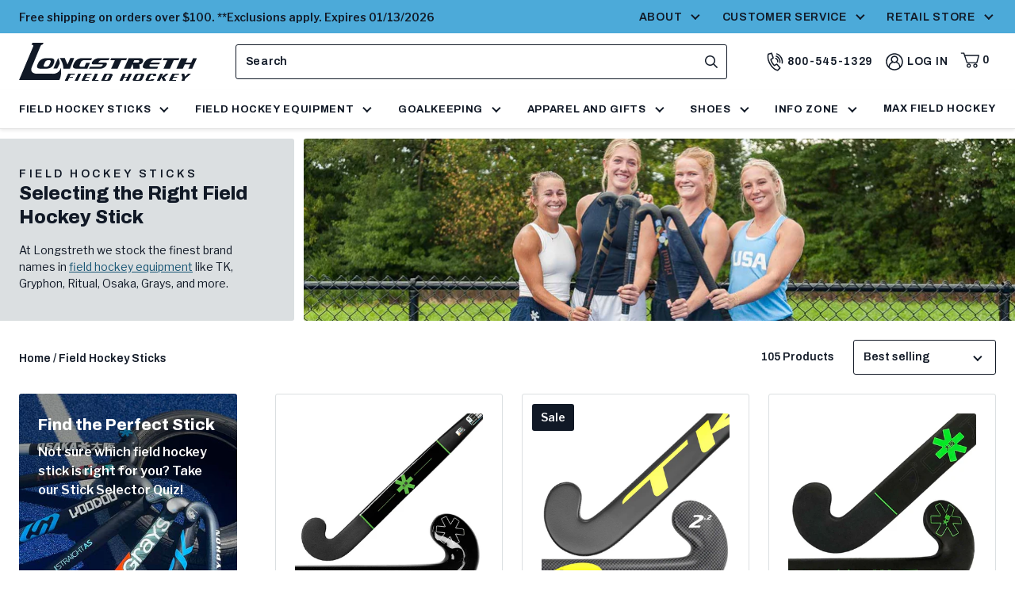

--- FILE ---
content_type: text/html; charset=utf-8
request_url: https://longstreth.com/collections/field-hockey-sticks?utm_source=blog&utm_medium=link&utm_campaign=Stick-Bags
body_size: 47792
content:
<!doctype html>
<html class="no-js js-loading" lang="en">
    <head>
        <meta charset="utf-8">
        <meta http-equiv="X-UA-Compatible" content="IE=edge">
        <meta name="viewport" content="width=device-width,initial-scale=1">
        <link rel="canonical" href="https://longstreth.com/collections/field-hockey-sticks">
        <link rel="preconnect" href="https://cdn.shopify.com" crossorigin><link rel="icon" type="image/png" href="//longstreth.com/cdn/shop/files/logo-mark.png?crop=center&height=32&v=1661199699&width=32">
		<link rel="preconnect" href="https://fonts.googleapis.com">
		<link rel="preconnect" href="https://fonts.gstatic.com" crossorigin>
		<link rel="preload" as="style" href="https://fonts.googleapis.com/css2?family=Archivo:wght@600;700;800&family=Libre+Franklin:ital,wght@0,400;0,600;0,700;1,400&display=swap" onload="this.onload=null; this.rel='stylesheet'">

		

		<style data-shopify>
            html{ 
                opacity: 0; 
				transition:opacity .25s ease;
            }
        </style>

		

        
        <link rel="preload" href="//longstreth.com/cdn/shop/t/63/assets/main.min.css?v=131596960741450522171766148084" as="style" onload="this.onload=null; this.rel='stylesheet'; document.documentElement.classList.remove('js-loading');">
        <noscript><link rel="stylesheet" href="//longstreth.com/cdn/shop/t/63/assets/main.min.css?v=131596960741450522171766148084"></noscript>

        <!-- Custom Styles -->
        <link rel="stylesheet" href="//longstreth.com/cdn/shop/t/63/assets/custom-styles.css?v=112365061227221461766148076">

        

        

		<script src="https://polyfill-fastly.net/v3/polyfill.min.js?features=IntersectionObserver" defer></script>
        <link rel="preload" as="script" href="//longstreth.com/cdn/shop/t/63/assets/main.min.js?v=123624537532545319301766148085">
        <script src="//longstreth.com/cdn/shop/t/63/assets/main.min.js?v=123624537532545319301766148085" defer="defer"></script>

		

        <!-- snippets/template-specific-assets.liquid -->


 


<link rel="preload" href="
		//longstreth.com/cdn/shop/t/63/assets/template-collection.min.css?v=60348159248777163041766148135
" as="style" onload="this.onload=null;this.rel='stylesheet'"><link rel="preload" as="script" href="
		//longstreth.com/cdn/shop/t/63/assets/template-collection.min.js?v=118221078016716278871766148136
">
	<script src="
		//longstreth.com/cdn/shop/t/63/assets/template-collection.min.js?v=118221078016716278871766148136
" defer></script>







		<script>document.documentElement.className = document.documentElement.className.replace('no-js', 'js');</script>
      
        

        <title>
            Field Hockey Sticks for All Positions, Play Styles &amp; Levels

        </title><meta name="description" content="Shop top field hockey sticks engineered for elite performance—featuring trusted brands, bow styles, and materials for every skill level.">

        <!-- snippets/meta-tags.liquid -->

<meta property="og:site_name" content="Longstreth Sporting Goods">
<meta property="og:url" content="https://longstreth.com/collections/field-hockey-sticks">
<meta property="og:title" content="Field Hockey Sticks for All Positions, Play Styles &amp; Levels">
<meta property="og:type" content="website">
<meta property="og:description" content="Shop top field hockey sticks engineered for elite performance—featuring trusted brands, bow styles, and materials for every skill level.">
        <meta property="og:image" content="http://longstreth.com/cdn/shop/collections/dept-longstreth-sporting-goods-field-hockey-sticks-202203.jpg?crop=center&height=630&v=1763395251&width=1200">
        <meta property="og:image:secure_url" content="https://longstreth.com/cdn/shop/collections/dept-longstreth-sporting-goods-field-hockey-sticks-202203.jpg?crop=center&height=630&v=1763395251&width=1200">
    
    <meta property="og:image:width" content="1200">
    <meta property="og:image:height" content="630"><meta name="twitter:card" content="summary_large_image">
<meta name="twitter:title" content="Field Hockey Sticks for All Positions, Play Styles &amp; Levels">
<meta name="twitter:description" content="Shop top field hockey sticks engineered for elite performance—featuring trusted brands, bow styles, and materials for every skill level.">

        <!-- begin content_for_header -->
        <script>window.performance && window.performance.mark && window.performance.mark('shopify.content_for_header.start');</script><meta name="google-site-verification" content="GmEeBY1moVgsHl2Ktf9wJau4UZnqACd4kbi6w9wIktI">
<meta name="facebook-domain-verification" content="hhydvr044mtnb902kr13zlx2yd10h4">
<meta id="shopify-digital-wallet" name="shopify-digital-wallet" content="/65321861366/digital_wallets/dialog">
<meta name="shopify-checkout-api-token" content="8eebc5474b30068c981f312a3325f46b">
<meta id="in-context-paypal-metadata" data-shop-id="65321861366" data-venmo-supported="false" data-environment="production" data-locale="en_US" data-paypal-v4="true" data-currency="USD">
<link rel="alternate" type="application/atom+xml" title="Feed" href="/collections/field-hockey-sticks.atom" />
<link rel="next" href="/collections/field-hockey-sticks?page=2">
<link rel="alternate" type="application/json+oembed" href="https://longstreth.com/collections/field-hockey-sticks.oembed">
<script async="async" src="/checkouts/internal/preloads.js?locale=en-US"></script>
<link rel="preconnect" href="https://shop.app" crossorigin="anonymous">
<script async="async" src="https://shop.app/checkouts/internal/preloads.js?locale=en-US&shop_id=65321861366" crossorigin="anonymous"></script>
<script id="apple-pay-shop-capabilities" type="application/json">{"shopId":65321861366,"countryCode":"US","currencyCode":"USD","merchantCapabilities":["supports3DS"],"merchantId":"gid:\/\/shopify\/Shop\/65321861366","merchantName":"Longstreth Sporting Goods","requiredBillingContactFields":["postalAddress","email","phone"],"requiredShippingContactFields":["postalAddress","email","phone"],"shippingType":"shipping","supportedNetworks":["visa","masterCard","amex","discover","elo","jcb"],"total":{"type":"pending","label":"Longstreth Sporting Goods","amount":"1.00"},"shopifyPaymentsEnabled":true,"supportsSubscriptions":true}</script>
<script id="shopify-features" type="application/json">{"accessToken":"8eebc5474b30068c981f312a3325f46b","betas":["rich-media-storefront-analytics"],"domain":"longstreth.com","predictiveSearch":true,"shopId":65321861366,"locale":"en"}</script>
<script>var Shopify = Shopify || {};
Shopify.shop = "longstrethfieldhockey.myshopify.com";
Shopify.locale = "en";
Shopify.currency = {"active":"USD","rate":"1.0"};
Shopify.country = "US";
Shopify.theme = {"name":"B2B v1.6 | Holiday 2025 MON 12.22.25","id":155369308406,"schema_name":"Longstreth","schema_version":"1.0.0","theme_store_id":null,"role":"main"};
Shopify.theme.handle = "null";
Shopify.theme.style = {"id":null,"handle":null};
Shopify.cdnHost = "longstreth.com/cdn";
Shopify.routes = Shopify.routes || {};
Shopify.routes.root = "/";</script>
<script type="module">!function(o){(o.Shopify=o.Shopify||{}).modules=!0}(window);</script>
<script>!function(o){function n(){var o=[];function n(){o.push(Array.prototype.slice.apply(arguments))}return n.q=o,n}var t=o.Shopify=o.Shopify||{};t.loadFeatures=n(),t.autoloadFeatures=n()}(window);</script>
<script>
  window.ShopifyPay = window.ShopifyPay || {};
  window.ShopifyPay.apiHost = "shop.app\/pay";
  window.ShopifyPay.redirectState = null;
</script>
<script id="shop-js-analytics" type="application/json">{"pageType":"collection"}</script>
<script defer="defer" async type="module" src="//longstreth.com/cdn/shopifycloud/shop-js/modules/v2/client.init-shop-cart-sync_CG-L-Qzi.en.esm.js"></script>
<script defer="defer" async type="module" src="//longstreth.com/cdn/shopifycloud/shop-js/modules/v2/chunk.common_B8yXDTDb.esm.js"></script>
<script type="module">
  await import("//longstreth.com/cdn/shopifycloud/shop-js/modules/v2/client.init-shop-cart-sync_CG-L-Qzi.en.esm.js");
await import("//longstreth.com/cdn/shopifycloud/shop-js/modules/v2/chunk.common_B8yXDTDb.esm.js");

  window.Shopify.SignInWithShop?.initShopCartSync?.({"fedCMEnabled":true,"windoidEnabled":true});

</script>
<script>
  window.Shopify = window.Shopify || {};
  if (!window.Shopify.featureAssets) window.Shopify.featureAssets = {};
  window.Shopify.featureAssets['shop-js'] = {"shop-cart-sync":["modules/v2/client.shop-cart-sync_C7TtgCZT.en.esm.js","modules/v2/chunk.common_B8yXDTDb.esm.js"],"shop-button":["modules/v2/client.shop-button_aOcg-RjH.en.esm.js","modules/v2/chunk.common_B8yXDTDb.esm.js"],"init-fed-cm":["modules/v2/client.init-fed-cm_DGh7x7ZX.en.esm.js","modules/v2/chunk.common_B8yXDTDb.esm.js"],"init-windoid":["modules/v2/client.init-windoid_C5PxDKWE.en.esm.js","modules/v2/chunk.common_B8yXDTDb.esm.js"],"init-shop-email-lookup-coordinator":["modules/v2/client.init-shop-email-lookup-coordinator_D-37GF_a.en.esm.js","modules/v2/chunk.common_B8yXDTDb.esm.js"],"shop-cash-offers":["modules/v2/client.shop-cash-offers_DkchToOx.en.esm.js","modules/v2/chunk.common_B8yXDTDb.esm.js","modules/v2/chunk.modal_dvVUSHam.esm.js"],"init-shop-cart-sync":["modules/v2/client.init-shop-cart-sync_CG-L-Qzi.en.esm.js","modules/v2/chunk.common_B8yXDTDb.esm.js"],"shop-toast-manager":["modules/v2/client.shop-toast-manager_BmSBWum3.en.esm.js","modules/v2/chunk.common_B8yXDTDb.esm.js"],"pay-button":["modules/v2/client.pay-button_Cw45D1uM.en.esm.js","modules/v2/chunk.common_B8yXDTDb.esm.js"],"avatar":["modules/v2/client.avatar_BTnouDA3.en.esm.js"],"shop-login-button":["modules/v2/client.shop-login-button_DrVPCwAQ.en.esm.js","modules/v2/chunk.common_B8yXDTDb.esm.js","modules/v2/chunk.modal_dvVUSHam.esm.js"],"init-customer-accounts":["modules/v2/client.init-customer-accounts_BNYsaOzg.en.esm.js","modules/v2/client.shop-login-button_DrVPCwAQ.en.esm.js","modules/v2/chunk.common_B8yXDTDb.esm.js","modules/v2/chunk.modal_dvVUSHam.esm.js"],"init-customer-accounts-sign-up":["modules/v2/client.init-customer-accounts-sign-up_pIEGEpjr.en.esm.js","modules/v2/client.shop-login-button_DrVPCwAQ.en.esm.js","modules/v2/chunk.common_B8yXDTDb.esm.js","modules/v2/chunk.modal_dvVUSHam.esm.js"],"init-shop-for-new-customer-accounts":["modules/v2/client.init-shop-for-new-customer-accounts_BIu2e6le.en.esm.js","modules/v2/client.shop-login-button_DrVPCwAQ.en.esm.js","modules/v2/chunk.common_B8yXDTDb.esm.js","modules/v2/chunk.modal_dvVUSHam.esm.js"],"shop-follow-button":["modules/v2/client.shop-follow-button_B6YY9G4U.en.esm.js","modules/v2/chunk.common_B8yXDTDb.esm.js","modules/v2/chunk.modal_dvVUSHam.esm.js"],"lead-capture":["modules/v2/client.lead-capture_o2hOda6W.en.esm.js","modules/v2/chunk.common_B8yXDTDb.esm.js","modules/v2/chunk.modal_dvVUSHam.esm.js"],"checkout-modal":["modules/v2/client.checkout-modal_NoX7b1qq.en.esm.js","modules/v2/chunk.common_B8yXDTDb.esm.js","modules/v2/chunk.modal_dvVUSHam.esm.js"],"shop-login":["modules/v2/client.shop-login_DA8-MZ-E.en.esm.js","modules/v2/chunk.common_B8yXDTDb.esm.js","modules/v2/chunk.modal_dvVUSHam.esm.js"],"payment-terms":["modules/v2/client.payment-terms_BFsudFhJ.en.esm.js","modules/v2/chunk.common_B8yXDTDb.esm.js","modules/v2/chunk.modal_dvVUSHam.esm.js"]};
</script>
<script>(function() {
  var isLoaded = false;
  function asyncLoad() {
    if (isLoaded) return;
    isLoaded = true;
    var urls = ["https:\/\/static.klaviyo.com\/onsite\/js\/klaviyo.js?company_id=UKMGEJ\u0026shop=longstrethfieldhockey.myshopify.com","https:\/\/cdn-app.cart-bot.net\/public\/js\/append.js?shop=longstrethfieldhockey.myshopify.com"];
    for (var i = 0; i < urls.length; i++) {
      var s = document.createElement('script');
      s.type = 'text/javascript';
      s.async = true;
      s.src = urls[i];
      var x = document.getElementsByTagName('script')[0];
      x.parentNode.insertBefore(s, x);
    }
  };
  if(window.attachEvent) {
    window.attachEvent('onload', asyncLoad);
  } else {
    window.addEventListener('load', asyncLoad, false);
  }
})();</script>
<script id="__st">var __st={"a":65321861366,"offset":-18000,"reqid":"29be3f4d-666a-44c2-a9b6-9e62a87b4f31-1767760355","pageurl":"longstreth.com\/collections\/field-hockey-sticks?srsltid=AfmBOorWlJTniNVB666vWpWY5aDgB1coVHL16zCXZ2vnNgvFyNkCl49p","u":"67450fcda312","p":"collection","rtyp":"collection","rid":396915572982};</script>
<script>window.ShopifyPaypalV4VisibilityTracking = true;</script>
<script id="captcha-bootstrap">!function(){'use strict';const t='contact',e='account',n='new_comment',o=[[t,t],['blogs',n],['comments',n],[t,'customer']],c=[[e,'customer_login'],[e,'guest_login'],[e,'recover_customer_password'],[e,'create_customer']],r=t=>t.map((([t,e])=>`form[action*='/${t}']:not([data-nocaptcha='true']) input[name='form_type'][value='${e}']`)).join(','),a=t=>()=>t?[...document.querySelectorAll(t)].map((t=>t.form)):[];function s(){const t=[...o],e=r(t);return a(e)}const i='password',u='form_key',d=['recaptcha-v3-token','g-recaptcha-response','h-captcha-response',i],f=()=>{try{return window.sessionStorage}catch{return}},m='__shopify_v',_=t=>t.elements[u];function p(t,e,n=!1){try{const o=window.sessionStorage,c=JSON.parse(o.getItem(e)),{data:r}=function(t){const{data:e,action:n}=t;return t[m]||n?{data:e,action:n}:{data:t,action:n}}(c);for(const[e,n]of Object.entries(r))t.elements[e]&&(t.elements[e].value=n);n&&o.removeItem(e)}catch(o){console.error('form repopulation failed',{error:o})}}const l='form_type',E='cptcha';function T(t){t.dataset[E]=!0}const w=window,h=w.document,L='Shopify',v='ce_forms',y='captcha';let A=!1;((t,e)=>{const n=(g='f06e6c50-85a8-45c8-87d0-21a2b65856fe',I='https://cdn.shopify.com/shopifycloud/storefront-forms-hcaptcha/ce_storefront_forms_captcha_hcaptcha.v1.5.2.iife.js',D={infoText:'Protected by hCaptcha',privacyText:'Privacy',termsText:'Terms'},(t,e,n)=>{const o=w[L][v],c=o.bindForm;if(c)return c(t,g,e,D).then(n);var r;o.q.push([[t,g,e,D],n]),r=I,A||(h.body.append(Object.assign(h.createElement('script'),{id:'captcha-provider',async:!0,src:r})),A=!0)});var g,I,D;w[L]=w[L]||{},w[L][v]=w[L][v]||{},w[L][v].q=[],w[L][y]=w[L][y]||{},w[L][y].protect=function(t,e){n(t,void 0,e),T(t)},Object.freeze(w[L][y]),function(t,e,n,w,h,L){const[v,y,A,g]=function(t,e,n){const i=e?o:[],u=t?c:[],d=[...i,...u],f=r(d),m=r(i),_=r(d.filter((([t,e])=>n.includes(e))));return[a(f),a(m),a(_),s()]}(w,h,L),I=t=>{const e=t.target;return e instanceof HTMLFormElement?e:e&&e.form},D=t=>v().includes(t);t.addEventListener('submit',(t=>{const e=I(t);if(!e)return;const n=D(e)&&!e.dataset.hcaptchaBound&&!e.dataset.recaptchaBound,o=_(e),c=g().includes(e)&&(!o||!o.value);(n||c)&&t.preventDefault(),c&&!n&&(function(t){try{if(!f())return;!function(t){const e=f();if(!e)return;const n=_(t);if(!n)return;const o=n.value;o&&e.removeItem(o)}(t);const e=Array.from(Array(32),(()=>Math.random().toString(36)[2])).join('');!function(t,e){_(t)||t.append(Object.assign(document.createElement('input'),{type:'hidden',name:u})),t.elements[u].value=e}(t,e),function(t,e){const n=f();if(!n)return;const o=[...t.querySelectorAll(`input[type='${i}']`)].map((({name:t})=>t)),c=[...d,...o],r={};for(const[a,s]of new FormData(t).entries())c.includes(a)||(r[a]=s);n.setItem(e,JSON.stringify({[m]:1,action:t.action,data:r}))}(t,e)}catch(e){console.error('failed to persist form',e)}}(e),e.submit())}));const S=(t,e)=>{t&&!t.dataset[E]&&(n(t,e.some((e=>e===t))),T(t))};for(const o of['focusin','change'])t.addEventListener(o,(t=>{const e=I(t);D(e)&&S(e,y())}));const B=e.get('form_key'),M=e.get(l),P=B&&M;t.addEventListener('DOMContentLoaded',(()=>{const t=y();if(P)for(const e of t)e.elements[l].value===M&&p(e,B);[...new Set([...A(),...v().filter((t=>'true'===t.dataset.shopifyCaptcha))])].forEach((e=>S(e,t)))}))}(h,new URLSearchParams(w.location.search),n,t,e,['guest_login'])})(!0,!0)}();</script>
<script integrity="sha256-4kQ18oKyAcykRKYeNunJcIwy7WH5gtpwJnB7kiuLZ1E=" data-source-attribution="shopify.loadfeatures" defer="defer" src="//longstreth.com/cdn/shopifycloud/storefront/assets/storefront/load_feature-a0a9edcb.js" crossorigin="anonymous"></script>
<script crossorigin="anonymous" defer="defer" src="//longstreth.com/cdn/shopifycloud/storefront/assets/shopify_pay/storefront-65b4c6d7.js?v=20250812"></script>
<script data-source-attribution="shopify.dynamic_checkout.dynamic.init">var Shopify=Shopify||{};Shopify.PaymentButton=Shopify.PaymentButton||{isStorefrontPortableWallets:!0,init:function(){window.Shopify.PaymentButton.init=function(){};var t=document.createElement("script");t.src="https://longstreth.com/cdn/shopifycloud/portable-wallets/latest/portable-wallets.en.js",t.type="module",document.head.appendChild(t)}};
</script>
<script data-source-attribution="shopify.dynamic_checkout.buyer_consent">
  function portableWalletsHideBuyerConsent(e){var t=document.getElementById("shopify-buyer-consent"),n=document.getElementById("shopify-subscription-policy-button");t&&n&&(t.classList.add("hidden"),t.setAttribute("aria-hidden","true"),n.removeEventListener("click",e))}function portableWalletsShowBuyerConsent(e){var t=document.getElementById("shopify-buyer-consent"),n=document.getElementById("shopify-subscription-policy-button");t&&n&&(t.classList.remove("hidden"),t.removeAttribute("aria-hidden"),n.addEventListener("click",e))}window.Shopify?.PaymentButton&&(window.Shopify.PaymentButton.hideBuyerConsent=portableWalletsHideBuyerConsent,window.Shopify.PaymentButton.showBuyerConsent=portableWalletsShowBuyerConsent);
</script>
<script data-source-attribution="shopify.dynamic_checkout.cart.bootstrap">document.addEventListener("DOMContentLoaded",(function(){function t(){return document.querySelector("shopify-accelerated-checkout-cart, shopify-accelerated-checkout")}if(t())Shopify.PaymentButton.init();else{new MutationObserver((function(e,n){t()&&(Shopify.PaymentButton.init(),n.disconnect())})).observe(document.body,{childList:!0,subtree:!0})}}));
</script>
<link id="shopify-accelerated-checkout-styles" rel="stylesheet" media="screen" href="https://longstreth.com/cdn/shopifycloud/portable-wallets/latest/accelerated-checkout-backwards-compat.css" crossorigin="anonymous">
<style id="shopify-accelerated-checkout-cart">
        #shopify-buyer-consent {
  margin-top: 1em;
  display: inline-block;
  width: 100%;
}

#shopify-buyer-consent.hidden {
  display: none;
}

#shopify-subscription-policy-button {
  background: none;
  border: none;
  padding: 0;
  text-decoration: underline;
  font-size: inherit;
  cursor: pointer;
}

#shopify-subscription-policy-button::before {
  box-shadow: none;
}

      </style>

<script>window.performance && window.performance.mark && window.performance.mark('shopify.content_for_header.end');</script>
        <!-- end content_for_header -->

        <!-- snippets/header-schema.liquid -->






<script type="application/ld+json"> 
	{
		"@context": "http://schema.org",
		"@type": "Organization",
		"name": "Longstreth Sporting Goods",
		"logo": "https:\/\/longstreth.com\/cdn\/shop\/t\/63\/assets\/logo.png?v=24909257050335780661766148084",
        "sameAs": [
			"https:\/\/twitter.com\/longstrethusa",
			"https:\/\/www.facebook.com\/Longstreth.Sporting.Goods",
			"https:\/\/www.pinterest.com\/longstrethsport\/",
			"http:\/\/instagram.com\/longstreth_sports",
			"https:\/\/www.youtube.com\/c\/longstreth"
		],
		"url": "https:\/\/longstreth.com"
	}
</script>
    <script type="application/ld+json">
        {
            "@context": "http://schema.org",
            "@type": "BreadcrumbList",
            "itemListElement": [
                {
                    "@type": "ListItem",
                    "position": 1,
                    "item": "https://longstreth.com",
                    "name": "Longstreth Sporting Goods"
                },
                {
                    "@type": "ListItem",
                    "position": 2,
                    "item": "https://longstreth.com",
                    "name": "Field Hockey Sticks for All Positions, Play Styles \u0026amp; Levels"
                }
            ]
        }
    </script>





    <!-- BEGIN app block: shopify://apps/instafeed/blocks/head-block/c447db20-095d-4a10-9725-b5977662c9d5 --><link rel="preconnect" href="https://cdn.nfcube.com/">
<link rel="preconnect" href="https://scontent.cdninstagram.com/">


  <script>
    document.addEventListener('DOMContentLoaded', function () {
      let instafeedScript = document.createElement('script');

      
        instafeedScript.src = 'https://cdn.nfcube.com/instafeed-5276b0a31798aff3b80ab2b2bf37e457.js';
      

      document.body.appendChild(instafeedScript);
    });
  </script>





<!-- END app block --><!-- BEGIN app block: shopify://apps/redo/blocks/redo_app_embed/c613644b-6df4-4d11-b336-43a5c06745a1 --><!-- BEGIN app snippet: env -->

<script>
  if (typeof process === "undefined") {
    process = {};
  }
  process.env ??= {};
  process.env.AMPLITUDE_API_KEY = "b5eacb35b49c693d959231826b35f7ca";
  process.env.IPIFY_API_KEY = "at_S8q5xe1hwi5jKf6CSb4V661KXTKK2";
  process.env.REDO_API_URL = "https://shopify-cdn.getredo.com";
  process.env.REDO_CHAT_WIDGET_URL = "https://chat-widget.getredo.com";
  process.env.REDO_SHOPIFY_SERVER_URL = "https://shopify-server.getredo.com";

  if (typeof redoStorefront === "undefined") {
    redoStorefront = {};
  }
  redoStorefront.env ??= {};
  redoStorefront.env.AMPLITUDE_API_KEY = "b5eacb35b49c693d959231826b35f7ca";
  redoStorefront.env.IPIFY_API_KEY = "at_S8q5xe1hwi5jKf6CSb4V661KXTKK2";
  redoStorefront.env.REDO_API_URL = "https://shopify-cdn.getredo.com";
  redoStorefront.env.REDO_CHAT_WIDGET_URL = "https://chat-widget.getredo.com";
  redoStorefront.env.REDO_SHOPIFY_SERVER_URL = "https://shopify-server.getredo.com";
</script>
<!-- END app snippet -->
<script>
  const parts = navigator.userAgent.split(" ").map(part => btoa(part)).join("").replace(/=/g, "").toLowerCase();
  if (!parts.includes("2hyb21lluxpz2h0ag91c2") && !parts.includes("w90bwzwcg93zxikdiwmjipk")) {
    const script = document.createElement("script");
    script.async = true;
    script.src = "https://cdn.shopify.com/extensions/019b967b-54d2-7dc8-b98d-2dd390b4043c/redo-v1.133653/assets/main.js";
    document.head.appendChild(script);
  }
</script>

<!-- END app block --><!-- BEGIN app block: shopify://apps/klaviyo-email-marketing-sms/blocks/klaviyo-onsite-embed/2632fe16-c075-4321-a88b-50b567f42507 -->












  <script async src="https://static.klaviyo.com/onsite/js/UKMGEJ/klaviyo.js?company_id=UKMGEJ"></script>
  <script>!function(){if(!window.klaviyo){window._klOnsite=window._klOnsite||[];try{window.klaviyo=new Proxy({},{get:function(n,i){return"push"===i?function(){var n;(n=window._klOnsite).push.apply(n,arguments)}:function(){for(var n=arguments.length,o=new Array(n),w=0;w<n;w++)o[w]=arguments[w];var t="function"==typeof o[o.length-1]?o.pop():void 0,e=new Promise((function(n){window._klOnsite.push([i].concat(o,[function(i){t&&t(i),n(i)}]))}));return e}}})}catch(n){window.klaviyo=window.klaviyo||[],window.klaviyo.push=function(){var n;(n=window._klOnsite).push.apply(n,arguments)}}}}();</script>

  




  <script>
    window.klaviyoReviewsProductDesignMode = false
  </script>







<!-- END app block --><link href="https://monorail-edge.shopifysvc.com" rel="dns-prefetch">
<script>(function(){if ("sendBeacon" in navigator && "performance" in window) {try {var session_token_from_headers = performance.getEntriesByType('navigation')[0].serverTiming.find(x => x.name == '_s').description;} catch {var session_token_from_headers = undefined;}var session_cookie_matches = document.cookie.match(/_shopify_s=([^;]*)/);var session_token_from_cookie = session_cookie_matches && session_cookie_matches.length === 2 ? session_cookie_matches[1] : "";var session_token = session_token_from_headers || session_token_from_cookie || "";function handle_abandonment_event(e) {var entries = performance.getEntries().filter(function(entry) {return /monorail-edge.shopifysvc.com/.test(entry.name);});if (!window.abandonment_tracked && entries.length === 0) {window.abandonment_tracked = true;var currentMs = Date.now();var navigation_start = performance.timing.navigationStart;var payload = {shop_id: 65321861366,url: window.location.href,navigation_start,duration: currentMs - navigation_start,session_token,page_type: "collection"};window.navigator.sendBeacon("https://monorail-edge.shopifysvc.com/v1/produce", JSON.stringify({schema_id: "online_store_buyer_site_abandonment/1.1",payload: payload,metadata: {event_created_at_ms: currentMs,event_sent_at_ms: currentMs}}));}}window.addEventListener('pagehide', handle_abandonment_event);}}());</script>
<script id="web-pixels-manager-setup">(function e(e,d,r,n,o){if(void 0===o&&(o={}),!Boolean(null===(a=null===(i=window.Shopify)||void 0===i?void 0:i.analytics)||void 0===a?void 0:a.replayQueue)){var i,a;window.Shopify=window.Shopify||{};var t=window.Shopify;t.analytics=t.analytics||{};var s=t.analytics;s.replayQueue=[],s.publish=function(e,d,r){return s.replayQueue.push([e,d,r]),!0};try{self.performance.mark("wpm:start")}catch(e){}var l=function(){var e={modern:/Edge?\/(1{2}[4-9]|1[2-9]\d|[2-9]\d{2}|\d{4,})\.\d+(\.\d+|)|Firefox\/(1{2}[4-9]|1[2-9]\d|[2-9]\d{2}|\d{4,})\.\d+(\.\d+|)|Chrom(ium|e)\/(9{2}|\d{3,})\.\d+(\.\d+|)|(Maci|X1{2}).+ Version\/(15\.\d+|(1[6-9]|[2-9]\d|\d{3,})\.\d+)([,.]\d+|)( \(\w+\)|)( Mobile\/\w+|) Safari\/|Chrome.+OPR\/(9{2}|\d{3,})\.\d+\.\d+|(CPU[ +]OS|iPhone[ +]OS|CPU[ +]iPhone|CPU IPhone OS|CPU iPad OS)[ +]+(15[._]\d+|(1[6-9]|[2-9]\d|\d{3,})[._]\d+)([._]\d+|)|Android:?[ /-](13[3-9]|1[4-9]\d|[2-9]\d{2}|\d{4,})(\.\d+|)(\.\d+|)|Android.+Firefox\/(13[5-9]|1[4-9]\d|[2-9]\d{2}|\d{4,})\.\d+(\.\d+|)|Android.+Chrom(ium|e)\/(13[3-9]|1[4-9]\d|[2-9]\d{2}|\d{4,})\.\d+(\.\d+|)|SamsungBrowser\/([2-9]\d|\d{3,})\.\d+/,legacy:/Edge?\/(1[6-9]|[2-9]\d|\d{3,})\.\d+(\.\d+|)|Firefox\/(5[4-9]|[6-9]\d|\d{3,})\.\d+(\.\d+|)|Chrom(ium|e)\/(5[1-9]|[6-9]\d|\d{3,})\.\d+(\.\d+|)([\d.]+$|.*Safari\/(?![\d.]+ Edge\/[\d.]+$))|(Maci|X1{2}).+ Version\/(10\.\d+|(1[1-9]|[2-9]\d|\d{3,})\.\d+)([,.]\d+|)( \(\w+\)|)( Mobile\/\w+|) Safari\/|Chrome.+OPR\/(3[89]|[4-9]\d|\d{3,})\.\d+\.\d+|(CPU[ +]OS|iPhone[ +]OS|CPU[ +]iPhone|CPU IPhone OS|CPU iPad OS)[ +]+(10[._]\d+|(1[1-9]|[2-9]\d|\d{3,})[._]\d+)([._]\d+|)|Android:?[ /-](13[3-9]|1[4-9]\d|[2-9]\d{2}|\d{4,})(\.\d+|)(\.\d+|)|Mobile Safari.+OPR\/([89]\d|\d{3,})\.\d+\.\d+|Android.+Firefox\/(13[5-9]|1[4-9]\d|[2-9]\d{2}|\d{4,})\.\d+(\.\d+|)|Android.+Chrom(ium|e)\/(13[3-9]|1[4-9]\d|[2-9]\d{2}|\d{4,})\.\d+(\.\d+|)|Android.+(UC? ?Browser|UCWEB|U3)[ /]?(15\.([5-9]|\d{2,})|(1[6-9]|[2-9]\d|\d{3,})\.\d+)\.\d+|SamsungBrowser\/(5\.\d+|([6-9]|\d{2,})\.\d+)|Android.+MQ{2}Browser\/(14(\.(9|\d{2,})|)|(1[5-9]|[2-9]\d|\d{3,})(\.\d+|))(\.\d+|)|K[Aa][Ii]OS\/(3\.\d+|([4-9]|\d{2,})\.\d+)(\.\d+|)/},d=e.modern,r=e.legacy,n=navigator.userAgent;return n.match(d)?"modern":n.match(r)?"legacy":"unknown"}(),u="modern"===l?"modern":"legacy",c=(null!=n?n:{modern:"",legacy:""})[u],f=function(e){return[e.baseUrl,"/wpm","/b",e.hashVersion,"modern"===e.buildTarget?"m":"l",".js"].join("")}({baseUrl:d,hashVersion:r,buildTarget:u}),m=function(e){var d=e.version,r=e.bundleTarget,n=e.surface,o=e.pageUrl,i=e.monorailEndpoint;return{emit:function(e){var a=e.status,t=e.errorMsg,s=(new Date).getTime(),l=JSON.stringify({metadata:{event_sent_at_ms:s},events:[{schema_id:"web_pixels_manager_load/3.1",payload:{version:d,bundle_target:r,page_url:o,status:a,surface:n,error_msg:t},metadata:{event_created_at_ms:s}}]});if(!i)return console&&console.warn&&console.warn("[Web Pixels Manager] No Monorail endpoint provided, skipping logging."),!1;try{return self.navigator.sendBeacon.bind(self.navigator)(i,l)}catch(e){}var u=new XMLHttpRequest;try{return u.open("POST",i,!0),u.setRequestHeader("Content-Type","text/plain"),u.send(l),!0}catch(e){return console&&console.warn&&console.warn("[Web Pixels Manager] Got an unhandled error while logging to Monorail."),!1}}}}({version:r,bundleTarget:l,surface:e.surface,pageUrl:self.location.href,monorailEndpoint:e.monorailEndpoint});try{o.browserTarget=l,function(e){var d=e.src,r=e.async,n=void 0===r||r,o=e.onload,i=e.onerror,a=e.sri,t=e.scriptDataAttributes,s=void 0===t?{}:t,l=document.createElement("script"),u=document.querySelector("head"),c=document.querySelector("body");if(l.async=n,l.src=d,a&&(l.integrity=a,l.crossOrigin="anonymous"),s)for(var f in s)if(Object.prototype.hasOwnProperty.call(s,f))try{l.dataset[f]=s[f]}catch(e){}if(o&&l.addEventListener("load",o),i&&l.addEventListener("error",i),u)u.appendChild(l);else{if(!c)throw new Error("Did not find a head or body element to append the script");c.appendChild(l)}}({src:f,async:!0,onload:function(){if(!function(){var e,d;return Boolean(null===(d=null===(e=window.Shopify)||void 0===e?void 0:e.analytics)||void 0===d?void 0:d.initialized)}()){var d=window.webPixelsManager.init(e)||void 0;if(d){var r=window.Shopify.analytics;r.replayQueue.forEach((function(e){var r=e[0],n=e[1],o=e[2];d.publishCustomEvent(r,n,o)})),r.replayQueue=[],r.publish=d.publishCustomEvent,r.visitor=d.visitor,r.initialized=!0}}},onerror:function(){return m.emit({status:"failed",errorMsg:"".concat(f," has failed to load")})},sri:function(e){var d=/^sha384-[A-Za-z0-9+/=]+$/;return"string"==typeof e&&d.test(e)}(c)?c:"",scriptDataAttributes:o}),m.emit({status:"loading"})}catch(e){m.emit({status:"failed",errorMsg:(null==e?void 0:e.message)||"Unknown error"})}}})({shopId: 65321861366,storefrontBaseUrl: "https://longstreth.com",extensionsBaseUrl: "https://extensions.shopifycdn.com/cdn/shopifycloud/web-pixels-manager",monorailEndpoint: "https://monorail-edge.shopifysvc.com/unstable/produce_batch",surface: "storefront-renderer",enabledBetaFlags: ["2dca8a86","a0d5f9d2"],webPixelsConfigList: [{"id":"1392640246","configuration":"{\"accountID\":\"UKMGEJ\",\"webPixelConfig\":\"eyJlbmFibGVBZGRlZFRvQ2FydEV2ZW50cyI6IHRydWV9\"}","eventPayloadVersion":"v1","runtimeContext":"STRICT","scriptVersion":"524f6c1ee37bacdca7657a665bdca589","type":"APP","apiClientId":123074,"privacyPurposes":["ANALYTICS","MARKETING"],"dataSharingAdjustments":{"protectedCustomerApprovalScopes":["read_customer_address","read_customer_email","read_customer_name","read_customer_personal_data","read_customer_phone"]}},{"id":"1383235830","configuration":"{\"widgetId\":\"qfm7vaf2nk1nfp5\",\"baseRequestUrl\":\"https:\\\/\\\/shopify-server.getredo.com\\\/widgets\",\"splitEnabled\":\"false\",\"customerAccountsEnabled\":\"true\",\"conciergeSplitEnabled\":\"false\",\"marketingEnabled\":\"false\",\"expandedWarrantyEnabled\":\"false\",\"storefrontSalesAIEnabled\":\"false\",\"conversionEnabled\":\"false\"}","eventPayloadVersion":"v1","runtimeContext":"STRICT","scriptVersion":"3db1d8d3083a00490dbef27760feee59","type":"APP","apiClientId":3426665,"privacyPurposes":["ANALYTICS","MARKETING"],"capabilities":["advanced_dom_events"],"dataSharingAdjustments":{"protectedCustomerApprovalScopes":["read_customer_address","read_customer_email","read_customer_name","read_customer_personal_data","read_customer_phone"]}},{"id":"1162903798","configuration":"{\"projectId\":\"kv16i83d2w\"}","eventPayloadVersion":"v1","runtimeContext":"STRICT","scriptVersion":"737156edc1fafd4538f270df27821f1c","type":"APP","apiClientId":240074326017,"privacyPurposes":[],"capabilities":["advanced_dom_events"],"dataSharingAdjustments":{"protectedCustomerApprovalScopes":["read_customer_personal_data"]}},{"id":"534741238","configuration":"{\"config\":\"{\\\"pixel_id\\\":\\\"G-T7EKWHG0B6\\\",\\\"target_country\\\":\\\"US\\\",\\\"gtag_events\\\":[{\\\"type\\\":\\\"begin_checkout\\\",\\\"action_label\\\":[\\\"G-T7EKWHG0B6\\\",\\\"AW-951984533\\\/d1s_CO7dvLYZEJXD-MUD\\\"]},{\\\"type\\\":\\\"search\\\",\\\"action_label\\\":[\\\"G-T7EKWHG0B6\\\",\\\"AW-951984533\\\/AEB4COjdvLYZEJXD-MUD\\\"]},{\\\"type\\\":\\\"view_item\\\",\\\"action_label\\\":[\\\"G-T7EKWHG0B6\\\",\\\"AW-951984533\\\/REqMCOXdvLYZEJXD-MUD\\\",\\\"MC-VTTYRY1G1H\\\"]},{\\\"type\\\":\\\"purchase\\\",\\\"action_label\\\":[\\\"G-T7EKWHG0B6\\\",\\\"AW-951984533\\\/BxEeCMrdvLYZEJXD-MUD\\\",\\\"MC-VTTYRY1G1H\\\"]},{\\\"type\\\":\\\"page_view\\\",\\\"action_label\\\":[\\\"G-T7EKWHG0B6\\\",\\\"AW-951984533\\\/SwsVCOLdvLYZEJXD-MUD\\\",\\\"MC-VTTYRY1G1H\\\"]},{\\\"type\\\":\\\"add_payment_info\\\",\\\"action_label\\\":[\\\"G-T7EKWHG0B6\\\",\\\"AW-951984533\\\/E49FCPHdvLYZEJXD-MUD\\\"]},{\\\"type\\\":\\\"add_to_cart\\\",\\\"action_label\\\":[\\\"G-T7EKWHG0B6\\\",\\\"AW-951984533\\\/VqgiCOvdvLYZEJXD-MUD\\\"]}],\\\"enable_monitoring_mode\\\":false}\"}","eventPayloadVersion":"v1","runtimeContext":"OPEN","scriptVersion":"b2a88bafab3e21179ed38636efcd8a93","type":"APP","apiClientId":1780363,"privacyPurposes":[],"dataSharingAdjustments":{"protectedCustomerApprovalScopes":["read_customer_address","read_customer_email","read_customer_name","read_customer_personal_data","read_customer_phone"]}},{"id":"133202166","configuration":"{\"pixel_id\":\"976282832557006\",\"pixel_type\":\"facebook_pixel\",\"metaapp_system_user_token\":\"-\"}","eventPayloadVersion":"v1","runtimeContext":"OPEN","scriptVersion":"ca16bc87fe92b6042fbaa3acc2fbdaa6","type":"APP","apiClientId":2329312,"privacyPurposes":["ANALYTICS","MARKETING","SALE_OF_DATA"],"dataSharingAdjustments":{"protectedCustomerApprovalScopes":["read_customer_address","read_customer_email","read_customer_name","read_customer_personal_data","read_customer_phone"]}},{"id":"shopify-app-pixel","configuration":"{}","eventPayloadVersion":"v1","runtimeContext":"STRICT","scriptVersion":"0450","apiClientId":"shopify-pixel","type":"APP","privacyPurposes":["ANALYTICS","MARKETING"]},{"id":"shopify-custom-pixel","eventPayloadVersion":"v1","runtimeContext":"LAX","scriptVersion":"0450","apiClientId":"shopify-pixel","type":"CUSTOM","privacyPurposes":["ANALYTICS","MARKETING"]}],isMerchantRequest: false,initData: {"shop":{"name":"Longstreth Sporting Goods","paymentSettings":{"currencyCode":"USD"},"myshopifyDomain":"longstrethfieldhockey.myshopify.com","countryCode":"US","storefrontUrl":"https:\/\/longstreth.com"},"customer":null,"cart":null,"checkout":null,"productVariants":[],"purchasingCompany":null},},"https://longstreth.com/cdn","7cecd0b6w90c54c6cpe92089d5m57a67346",{"modern":"","legacy":""},{"shopId":"65321861366","storefrontBaseUrl":"https:\/\/longstreth.com","extensionBaseUrl":"https:\/\/extensions.shopifycdn.com\/cdn\/shopifycloud\/web-pixels-manager","surface":"storefront-renderer","enabledBetaFlags":"[\"2dca8a86\", \"a0d5f9d2\"]","isMerchantRequest":"false","hashVersion":"7cecd0b6w90c54c6cpe92089d5m57a67346","publish":"custom","events":"[[\"page_viewed\",{}],[\"collection_viewed\",{\"collection\":{\"id\":\"396915572982\",\"title\":\"Field Hockey Sticks\",\"productVariants\":[{\"price\":{\"amount\":389.99,\"currencyCode\":\"USD\"},\"product\":{\"title\":\"Osaka Pro Tour 100 Pro Bow Composite Field Hockey Stick\",\"vendor\":\"Osaka Hockey Americas Inc\",\"id\":\"7772102590710\",\"untranslatedTitle\":\"Osaka Pro Tour 100 Pro Bow Composite Field Hockey Stick\",\"url\":\"\/products\/osaka-pro-tour-100-pro-bow-field-hockey-stick\",\"type\":\"Composite Outdoor Stick\"},\"id\":\"44180682637558\",\"image\":{\"src\":\"\/\/longstreth.com\/cdn\/shop\/products\/AOKT100-lg.jpg?v=1658940031\"},\"sku\":\"AOKT100    36.5\",\"title\":\"36.5\\\" Stick \/ No Color\",\"untranslatedTitle\":\"36.5\\\" Stick \/ No Color\"},{\"price\":{\"amount\":150.0,\"currencyCode\":\"USD\"},\"product\":{\"title\":\"TK2.2 Late Bow Plus Field Hockey Stick\",\"vendor\":\"T.K. Field Hockey\",\"id\":\"8360383512822\",\"untranslatedTitle\":\"TK2.2 Late Bow Plus Field Hockey Stick\",\"url\":\"\/products\/tk2-2-late-bow-plus-field-hockey-sticks\",\"type\":\"Composite Outdoor Stick\"},\"id\":\"45977268551926\",\"image\":{\"src\":\"\/\/longstreth.com\/cdn\/shop\/files\/ATK22LP4-tk2-2-late-bow-plus-field-hockey-sticks-black.jpg?v=1707750260\"},\"sku\":\"ATK22LP4   Black    35.5\",\"title\":\"35.5\\\" Stick \/ Black\",\"untranslatedTitle\":\"35.5\\\" Stick \/ Black\"},{\"price\":{\"amount\":224.99,\"currencyCode\":\"USD\"},\"product\":{\"title\":\"Osaka Pro Tour 70 Pro Bow Composite Field Hockey Stick\",\"vendor\":\"Osaka Hockey Americas Inc\",\"id\":\"7772102820086\",\"untranslatedTitle\":\"Osaka Pro Tour 70 Pro Bow Composite Field Hockey Stick\",\"url\":\"\/products\/osaka-pro-tour-70-pro-bow-field-hockey-stick\",\"type\":\"Composite Outdoor Stick\"},\"id\":\"44180683358454\",\"image\":{\"src\":\"\/\/longstreth.com\/cdn\/shop\/files\/AOKT70-Osaka-pro-bow-field-hockey-stick-toes.jpg?v=1691008265\"},\"sku\":\"AOKT70     36.5\",\"title\":\"36.5\\\" Stick \/ No Color\",\"untranslatedTitle\":\"36.5\\\" Stick \/ No Color\"},{\"price\":{\"amount\":189.99,\"currencyCode\":\"USD\"},\"product\":{\"title\":\"OBO Robo Fatboy Composite Goalkeeping Composite Stick\",\"vendor\":\"Tomorrow Today Nz Ltd\",\"id\":\"7780063478006\",\"untranslatedTitle\":\"OBO Robo Fatboy Composite Goalkeeping Composite Stick\",\"url\":\"\/products\/obo-robo-fatboy-field-hockey-goalkeeper-stick\",\"type\":\"Composite Outdoor Stick\"},\"id\":\"44871364837622\",\"image\":{\"src\":\"\/\/longstreth.com\/cdn\/shop\/products\/AORFBG-blk-lg.jpg?v=1676047813\"},\"sku\":\"AORFBG     Black      36.5\",\"title\":\"36.5\\\" Stick \/ Black\",\"untranslatedTitle\":\"36.5\\\" Stick \/ Black\"},{\"price\":{\"amount\":189.99,\"currencyCode\":\"USD\"},\"product\":{\"title\":\"OBO Robo Straight As Composite Goalkeeping Composite Stick\",\"vendor\":\"Tomorrow Today Nz Ltd\",\"id\":\"7780063510774\",\"untranslatedTitle\":\"OBO Robo Straight As Composite Goalkeeping Composite Stick\",\"url\":\"\/products\/obo-robo-straight-as-field-hockey-goalkeeper-stick\",\"type\":\"Composite Outdoor Stick\"},\"id\":\"45227328635126\",\"image\":{\"src\":\"\/\/longstreth.com\/cdn\/shop\/files\/AORSAG-obo-robo-straight-as-goalkeeper-stick-black.jpg?v=1703712133\"},\"sku\":\"AORSAG     BLACK      36.5\",\"title\":\"36.5\\\" Stick \/ Black\",\"untranslatedTitle\":\"36.5\\\" Stick \/ Black\"},{\"price\":{\"amount\":179.99,\"currencyCode\":\"USD\"},\"product\":{\"title\":\"Osaka Pro Tour 40 Pro Bow Composite Field Hockey Stick\",\"vendor\":\"Osaka Hockey Americas Inc\",\"id\":\"7772102754550\",\"untranslatedTitle\":\"Osaka Pro Tour 40 Pro Bow Composite Field Hockey Stick\",\"url\":\"\/products\/osaka-pro-tour-40-pro-bow-field-hockey-stick\",\"type\":\"Composite Outdoor Stick\"},\"id\":\"44180683030774\",\"image\":{\"src\":\"\/\/longstreth.com\/cdn\/shop\/files\/AOKT40-Osaka-field-hockey-stick-toes.jpg?v=1691000072\"},\"sku\":\"AOKT40     35\",\"title\":\"35\\\" Stick \/ No Color\",\"untranslatedTitle\":\"35\\\" Stick \/ No Color\"},{\"price\":{\"amount\":135.0,\"currencyCode\":\"USD\"},\"product\":{\"title\":\"Ritual Precision 50 Indoor Hockey Stick\",\"vendor\":\"Ritual Hockey\",\"id\":\"8374578577654\",\"untranslatedTitle\":\"Ritual Precision 50 Indoor Hockey Stick\",\"url\":\"\/products\/ritual-precision-50-indoor-field-hockey-sticks\",\"type\":\"Composite Indoor Stick\"},\"id\":\"46017277624566\",\"image\":{\"src\":\"\/\/longstreth.com\/cdn\/shop\/files\/ARP50IN4-ritual-precision-50-indoor-field-hockey-sticks.jpg?v=1708959048\"},\"sku\":\"ARP50IN4   Black    36.5\",\"title\":\"Black \/ 36.5\\\" Stick\",\"untranslatedTitle\":\"Black \/ 36.5\\\" Stick\"},{\"price\":{\"amount\":75.0,\"currencyCode\":\"USD\"},\"product\":{\"title\":\"Grays GR5000 Jumbow Composite Field Hockey Stick\",\"vendor\":\"Sports Developments LLP\",\"id\":\"8011242635510\",\"untranslatedTitle\":\"Grays GR5000 Jumbow Composite Field Hockey Stick\",\"url\":\"\/products\/grays-gr5000-jumbow-composite-field-hockey-stick\",\"type\":\"Composite Outdoor Stick\"},\"id\":\"45068498862326\",\"image\":{\"src\":\"\/\/longstreth.com\/cdn\/shop\/files\/AGGR5J3-grays-gr5000-jumbow-composite-field-hockey-stick.jpg?v=1683216522\"},\"sku\":\"AGGR5J3    36.5\",\"title\":\"36.5\\\" Stick \/ No Color\",\"untranslatedTitle\":\"36.5\\\" Stick \/ No Color\"},{\"price\":{\"amount\":159.99,\"currencyCode\":\"USD\"},\"product\":{\"title\":\"OBO Cloud Straight As Goalkeeper Stick\",\"vendor\":\"Tomorrow Today Nz Ltd\",\"id\":\"7780063379702\",\"untranslatedTitle\":\"OBO Cloud Straight As Goalkeeper Stick\",\"url\":\"\/products\/obo-cloud-straight-as-field-hockey-goalie-stick\",\"type\":\"Composite Outdoor Stick\"},\"id\":\"44871363887350\",\"image\":{\"src\":\"\/\/longstreth.com\/cdn\/shop\/products\/AOCSAG-blk-lg.jpg?v=1718205846\"},\"sku\":\"AOCSAG     Black      36.5\",\"title\":\"36.5\\\" Stick \/ Black\",\"untranslatedTitle\":\"36.5\\\" Stick \/ Black\"},{\"price\":{\"amount\":159.99,\"currencyCode\":\"USD\"},\"product\":{\"title\":\"OBO Cloud Fatboy Field Hockey Goalkeeper Stick\",\"vendor\":\"Tomorrow Today Nz Ltd\",\"id\":\"8379354644726\",\"untranslatedTitle\":\"OBO Cloud Fatboy Field Hockey Goalkeeper Stick\",\"url\":\"\/products\/obo-cloud-fatboy-field-hockey-goalkeeper-stick\",\"type\":\"Composite Outdoor Stick\"},\"id\":\"46035458719990\",\"image\":{\"src\":\"\/\/longstreth.com\/cdn\/shop\/files\/AOCFBG-field-hockey-goalie-stick-blk-lg.jpg?v=1709150280\"},\"sku\":\"AOCFBG     BLACK      36.5\",\"title\":\"36.5\\\" Stick \/ Black\",\"untranslatedTitle\":\"36.5\\\" Stick \/ Black\"},{\"price\":{\"amount\":90.0,\"currencyCode\":\"USD\"},\"product\":{\"title\":\"Gryphon Atomic Pro-25 Field Hockey Stick\",\"vendor\":\"Gryphon Field Hockey\",\"id\":\"8364833898742\",\"untranslatedTitle\":\"Gryphon Atomic Pro-25 Field Hockey Stick\",\"url\":\"\/products\/gryphon-atomic-pro-25-field-hockey-stick\",\"type\":\"Composite Outdoor Stick\"},\"id\":\"45990427525366\",\"image\":{\"src\":\"\/\/longstreth.com\/cdn\/shop\/files\/AKAP4-gryphon-atomic-pro-25-field-hockey-stick.jpg?v=1708113956\"},\"sku\":\"AKAP4      Blue     35.5\",\"title\":\"35.5\\\" Stick \/ Blue\",\"untranslatedTitle\":\"35.5\\\" Stick \/ Blue\"},{\"price\":{\"amount\":100.0,\"currencyCode\":\"USD\"},\"product\":{\"title\":\"TK 3.4 Control Bow Composite Field Hockey Stick\",\"vendor\":\"T.K. Field Hockey\",\"id\":\"8007335018742\",\"untranslatedTitle\":\"TK 3.4 Control Bow Composite Field Hockey Stick\",\"url\":\"\/products\/tk-3-4-control-bow-composite-field-hockey-stick\",\"type\":\"Composite Outdoor Stick\"},\"id\":\"45051697889526\",\"image\":{\"src\":\"\/\/longstreth.com\/cdn\/shop\/files\/ATK34C3-tk-3-4-control-bow-composite-field-hockey-stick.jpg?v=1682447714\"},\"sku\":\"ATK34C3    35.5\",\"title\":\"35.5\\\" Stick \/ No Color\",\"untranslatedTitle\":\"35.5\\\" Stick \/ No Color\"},{\"price\":{\"amount\":94.99,\"currencyCode\":\"USD\"},\"product\":{\"title\":\"OBO Yahoo Straight As Goalkeeper Stick\",\"vendor\":\"Tomorrow Today Nz Ltd\",\"id\":\"7780063641846\",\"untranslatedTitle\":\"OBO Yahoo Straight As Goalkeeper Stick\",\"url\":\"\/products\/obo-yahoo-straight-as-field-hockey-goalkeeper-stick\",\"type\":\"Composite Outdoor Stick\"},\"id\":\"44218597179638\",\"image\":{\"src\":\"\/\/longstreth.com\/cdn\/shop\/products\/AOYSAG-lg.jpg?v=1659527504\"},\"sku\":\"AOYSAG B34\",\"title\":\"34\\\"\",\"untranslatedTitle\":\"34\\\"\"},{\"price\":{\"amount\":79.99,\"currencyCode\":\"USD\"},\"product\":{\"title\":\"Grays GK2000 Goalie Composite Field Hockey Stick\",\"vendor\":\"Sports Developments LLP\",\"id\":\"8011347853558\",\"untranslatedTitle\":\"Grays GK2000 Goalie Composite Field Hockey Stick\",\"url\":\"\/products\/grays-gk2000-goalie-composite-field-hockey-stick\",\"type\":\"Composite Outdoor Stick\"},\"id\":\"45068886671606\",\"image\":{\"src\":\"\/\/longstreth.com\/cdn\/shop\/files\/AGGK2-grays-gk2000-goalie-composite-field-hockey-stick.jpg?v=1683904387\"},\"sku\":\"AGGK2      35\",\"title\":\"35\\\" Stick \/ No Color\",\"untranslatedTitle\":\"35\\\" Stick \/ No Color\"},{\"price\":{\"amount\":35.0,\"currencyCode\":\"USD\"},\"product\":{\"title\":\"Grays Aftershock Field Hockey Stick\",\"vendor\":\"Sports Developments LLP\",\"id\":\"8359202390262\",\"untranslatedTitle\":\"Grays Aftershock Field Hockey Stick\",\"url\":\"\/products\/grays-aftershock-field-hockey-stick\",\"type\":\"Outdoor Wood Stick\"},\"id\":\"47836357591286\",\"image\":{\"src\":\"\/\/longstreth.com\/cdn\/shop\/files\/AGSHOCK-grays-aftershock-field-hockey-stick-blue.jpg?v=1755549885\"},\"sku\":\"AGSHOCK    Blue     24\",\"title\":\"24\\\" Stick \/ Blue\",\"untranslatedTitle\":\"24\\\" Stick \/ Blue\"},{\"price\":{\"amount\":60.0,\"currencyCode\":\"USD\"},\"product\":{\"title\":\"Grays GTi2500 Dynabow Indoor Field Hockey Stick\",\"vendor\":\"Longstreth Sporting Goods\",\"id\":\"8767613075702\",\"untranslatedTitle\":\"Grays GTi2500 Dynabow Indoor Field Hockey Stick\",\"url\":\"\/products\/grays-gti2500-dynabow-indoor-field-hockey-sticks\",\"type\":\"Composite Indoor Stick\"},\"id\":\"47021733085430\",\"image\":{\"src\":\"\/\/longstreth.com\/cdn\/shop\/files\/AGGTI25D-grays-gti2500-dynabow-indoor-field-hockey-sticks.jpg?v=1721321411\"},\"sku\":\"AGGTI25D   Blue     34\",\"title\":\"Blue \/ 34\\\" Stick\",\"untranslatedTitle\":\"Blue \/ 34\\\" Stick\"},{\"price\":{\"amount\":50.0,\"currencyCode\":\"USD\"},\"product\":{\"title\":\"Grays GTi3000 Jumbow Indoor Field Hockey Stick\",\"vendor\":\"Longstreth Sporting Goods\",\"id\":\"8767613305078\",\"untranslatedTitle\":\"Grays GTi3000 Jumbow Indoor Field Hockey Stick\",\"url\":\"\/products\/grays-gti3000-jumbow-indoor-field-hockey-sticks\",\"type\":\"Composite Indoor Stick\"},\"id\":\"47021733544182\",\"image\":{\"src\":\"\/\/longstreth.com\/cdn\/shop\/files\/AGGTI30J-grays-gti3000-jumbow-indoor-field-hockey-sticks.jpg?v=1734119126\"},\"sku\":\"AGGTI30J   BLUE     36.5\",\"title\":\"Blue \/ 36.5\\\" Stick\",\"untranslatedTitle\":\"Blue \/ 36.5\\\" Stick\"},{\"price\":{\"amount\":100.0,\"currencyCode\":\"USD\"},\"product\":{\"title\":\"Grays GTi6000 Jumbow Indoor Field Hockey Stick\",\"vendor\":\"Longstreth Sporting Goods\",\"id\":\"8767613698294\",\"untranslatedTitle\":\"Grays GTi6000 Jumbow Indoor Field Hockey Stick\",\"url\":\"\/products\/grays-gti6000-jumbow-indoor-field-hockey-sticks\",\"type\":\"Composite Indoor Stick\"},\"id\":\"47021734527222\",\"image\":{\"src\":\"\/\/longstreth.com\/cdn\/shop\/files\/AGGTI60J-grays-gti6000-jumbow-indoor-field-hockey-sticks.jpg?v=1721322778\"},\"sku\":\"AGGTI60J   BLUE     36.5\",\"title\":\"Blue \/ 36.5\\\" Stick\",\"untranslatedTitle\":\"Blue \/ 36.5\\\" Stick\"}]}}]]"});</script><script>
  window.ShopifyAnalytics = window.ShopifyAnalytics || {};
  window.ShopifyAnalytics.meta = window.ShopifyAnalytics.meta || {};
  window.ShopifyAnalytics.meta.currency = 'USD';
  var meta = {"products":[{"id":7772102590710,"gid":"gid:\/\/shopify\/Product\/7772102590710","vendor":"Osaka Hockey Americas Inc","type":"Composite Outdoor Stick","handle":"osaka-pro-tour-100-pro-bow-field-hockey-stick","variants":[{"id":44180682637558,"price":38999,"name":"Osaka Pro Tour 100 Pro Bow Composite Field Hockey Stick - 36.5\" Stick \/ No Color","public_title":"36.5\" Stick \/ No Color","sku":"AOKT100    36.5"},{"id":44180682670326,"price":38999,"name":"Osaka Pro Tour 100 Pro Bow Composite Field Hockey Stick - 37.5\" Stick \/ No Color","public_title":"37.5\" Stick \/ No Color","sku":"AOKT100    37.5"}],"remote":false},{"id":8360383512822,"gid":"gid:\/\/shopify\/Product\/8360383512822","vendor":"T.K. Field Hockey","type":"Composite Outdoor Stick","handle":"tk2-2-late-bow-plus-field-hockey-sticks","variants":[{"id":45977268551926,"price":15000,"name":"TK2.2 Late Bow Plus Field Hockey Stick - 35.5\" Stick \/ Black","public_title":"35.5\" Stick \/ Black","sku":"ATK22LP4   Black    35.5"},{"id":45977268584694,"price":15000,"name":"TK2.2 Late Bow Plus Field Hockey Stick - 36.5\" Stick \/ Black","public_title":"36.5\" Stick \/ Black","sku":"ATK22LP4   Black    36.5"},{"id":45977268617462,"price":15000,"name":"TK2.2 Late Bow Plus Field Hockey Stick - 37.5\" Stick \/ Black","public_title":"37.5\" Stick \/ Black","sku":"ATK22LP4   Black    37.5"}],"remote":false},{"id":7772102820086,"gid":"gid:\/\/shopify\/Product\/7772102820086","vendor":"Osaka Hockey Americas Inc","type":"Composite Outdoor Stick","handle":"osaka-pro-tour-70-pro-bow-field-hockey-stick","variants":[{"id":44180683358454,"price":22499,"name":"Osaka Pro Tour 70 Pro Bow Composite Field Hockey Stick - 36.5\" Stick \/ No Color","public_title":"36.5\" Stick \/ No Color","sku":"AOKT70     36.5"},{"id":44180683391222,"price":22499,"name":"Osaka Pro Tour 70 Pro Bow Composite Field Hockey Stick - 37.5\" Stick \/ No Color","public_title":"37.5\" Stick \/ No Color","sku":"AOKT70     37.5"}],"remote":false},{"id":7780063478006,"gid":"gid:\/\/shopify\/Product\/7780063478006","vendor":"Tomorrow Today Nz Ltd","type":"Composite Outdoor Stick","handle":"obo-robo-fatboy-field-hockey-goalkeeper-stick","variants":[{"id":44871364837622,"price":18999,"name":"OBO Robo Fatboy Composite Goalkeeping Composite Stick - 36.5\" Stick \/ Black","public_title":"36.5\" Stick \/ Black","sku":"AORFBG     Black      36.5"},{"id":47771729002742,"price":18999,"name":"OBO Robo Fatboy Composite Goalkeeping Composite Stick - 37.5\" Stick \/ Black","public_title":"37.5\" Stick \/ Black","sku":"AORFBG     BLACK      37.5"},{"id":45783716823286,"price":18999,"name":"OBO Robo Fatboy Composite Goalkeeping Composite Stick - 36.5\" Stick \/ White","public_title":"36.5\" Stick \/ White","sku":"AORFBG     White      36.5"}],"remote":false},{"id":7780063510774,"gid":"gid:\/\/shopify\/Product\/7780063510774","vendor":"Tomorrow Today Nz Ltd","type":"Composite Outdoor Stick","handle":"obo-robo-straight-as-field-hockey-goalkeeper-stick","variants":[{"id":45227328635126,"price":18999,"name":"OBO Robo Straight As Composite Goalkeeping Composite Stick - 36.5\" Stick \/ Black","public_title":"36.5\" Stick \/ Black","sku":"AORSAG     BLACK      36.5"},{"id":44926492311798,"price":18999,"name":"OBO Robo Straight As Composite Goalkeeping Composite Stick - 37.5\" Stick \/ Black","public_title":"37.5\" Stick \/ Black","sku":"AORSAG     Black      37.5"},{"id":47737067995382,"price":18999,"name":"OBO Robo Straight As Composite Goalkeeping Composite Stick - 36.5\" Stick \/ Blue","public_title":"36.5\" Stick \/ Blue","sku":"AORSAG     Blue       36.5"},{"id":45783725048054,"price":18999,"name":"OBO Robo Straight As Composite Goalkeeping Composite Stick - 36.5\" Stick \/ White","public_title":"36.5\" Stick \/ White","sku":"AORSAG     WHITE      36.5"}],"remote":false},{"id":7772102754550,"gid":"gid:\/\/shopify\/Product\/7772102754550","vendor":"Osaka Hockey Americas Inc","type":"Composite Outdoor Stick","handle":"osaka-pro-tour-40-pro-bow-field-hockey-stick","variants":[{"id":44180683030774,"price":17999,"name":"Osaka Pro Tour 40 Pro Bow Composite Field Hockey Stick - 35\" Stick \/ No Color","public_title":"35\" Stick \/ No Color","sku":"AOKT40     35"},{"id":44180683063542,"price":17999,"name":"Osaka Pro Tour 40 Pro Bow Composite Field Hockey Stick - 36.5\" Stick \/ No Color","public_title":"36.5\" Stick \/ No Color","sku":"AOKT40     36.5"},{"id":44180683096310,"price":17999,"name":"Osaka Pro Tour 40 Pro Bow Composite Field Hockey Stick - 37.5\" Stick \/ No Color","public_title":"37.5\" Stick \/ No Color","sku":"AOKT40     37.5"}],"remote":false},{"id":8374578577654,"gid":"gid:\/\/shopify\/Product\/8374578577654","vendor":"Ritual Hockey","type":"Composite Indoor Stick","handle":"ritual-precision-50-indoor-field-hockey-sticks","variants":[{"id":46017277624566,"price":13500,"name":"Ritual Precision 50 Indoor Hockey Stick - Black \/ 36.5\" Stick","public_title":"Black \/ 36.5\" Stick","sku":"ARP50IN4   Black    36.5"},{"id":46017277657334,"price":13500,"name":"Ritual Precision 50 Indoor Hockey Stick - Black \/ 37.5\" Stick","public_title":"Black \/ 37.5\" Stick","sku":"ARP50IN4   Black    37.5"},{"id":46017277690102,"price":13500,"name":"Ritual Precision 50 Indoor Hockey Stick - Black \/ 38.5\" Stick","public_title":"Black \/ 38.5\" Stick","sku":"ARP50IN4   Black    38.5"}],"remote":false},{"id":8011242635510,"gid":"gid:\/\/shopify\/Product\/8011242635510","vendor":"Sports Developments LLP","type":"Composite Outdoor Stick","handle":"grays-gr5000-jumbow-composite-field-hockey-stick","variants":[{"id":45068498862326,"price":7500,"name":"Grays GR5000 Jumbow Composite Field Hockey Stick - 36.5\" Stick \/ No Color","public_title":"36.5\" Stick \/ No Color","sku":"AGGR5J3    36.5"},{"id":45068498895094,"price":7500,"name":"Grays GR5000 Jumbow Composite Field Hockey Stick - 37.5\" Stick \/ No Color","public_title":"37.5\" Stick \/ No Color","sku":"AGGR5J3    37.5"}],"remote":false},{"id":7780063379702,"gid":"gid:\/\/shopify\/Product\/7780063379702","vendor":"Tomorrow Today Nz Ltd","type":"Composite Outdoor Stick","handle":"obo-cloud-straight-as-field-hockey-goalie-stick","variants":[{"id":44871363887350,"price":15999,"name":"OBO Cloud Straight As Goalkeeper Stick - 36.5\" Stick \/ Black","public_title":"36.5\" Stick \/ Black","sku":"AOCSAG     Black      36.5"},{"id":48096650133750,"price":15999,"name":"OBO Cloud Straight As Goalkeeper Stick - 37.5\" Stick \/ Black","public_title":"37.5\" Stick \/ Black","sku":"AOCSAG     Black      37.5"},{"id":44871363952886,"price":15999,"name":"OBO Cloud Straight As Goalkeeper Stick - 36.5\" Stick \/ Orange","public_title":"36.5\" Stick \/ Orange","sku":"AOCSAG     Orange     36.5"}],"remote":false},{"id":8379354644726,"gid":"gid:\/\/shopify\/Product\/8379354644726","vendor":"Tomorrow Today Nz Ltd","type":"Composite Outdoor Stick","handle":"obo-cloud-fatboy-field-hockey-goalkeeper-stick","variants":[{"id":46035458719990,"price":15999,"name":"OBO Cloud Fatboy Field Hockey Goalkeeper Stick - 36.5\" Stick \/ Black","public_title":"36.5\" Stick \/ Black","sku":"AOCFBG     BLACK      36.5"},{"id":46035458752758,"price":15999,"name":"OBO Cloud Fatboy Field Hockey Goalkeeper Stick - 37.5\" Stick \/ Black","public_title":"37.5\" Stick \/ Black","sku":"AOCFBG     Black      37.5"}],"remote":false},{"id":8364833898742,"gid":"gid:\/\/shopify\/Product\/8364833898742","vendor":"Gryphon Field Hockey","type":"Composite Outdoor Stick","handle":"gryphon-atomic-pro-25-field-hockey-stick","variants":[{"id":45990427525366,"price":9000,"name":"Gryphon Atomic Pro-25 Field Hockey Stick - 35.5\" Stick \/ Blue","public_title":"35.5\" Stick \/ Blue","sku":"AKAP4      Blue     35.5"},{"id":45990427558134,"price":9000,"name":"Gryphon Atomic Pro-25 Field Hockey Stick - 36.5\" Stick \/ Blue","public_title":"36.5\" Stick \/ Blue","sku":"AKAP4      Blue     36.5"},{"id":45990427590902,"price":9000,"name":"Gryphon Atomic Pro-25 Field Hockey Stick - 37.5\" Stick \/ Blue","public_title":"37.5\" Stick \/ Blue","sku":"AKAP4      Blue     37.5"}],"remote":false},{"id":8007335018742,"gid":"gid:\/\/shopify\/Product\/8007335018742","vendor":"T.K. Field Hockey","type":"Composite Outdoor Stick","handle":"tk-3-4-control-bow-composite-field-hockey-stick","variants":[{"id":45051697889526,"price":10000,"name":"TK 3.4 Control Bow Composite Field Hockey Stick - 35.5\" Stick \/ No Color","public_title":"35.5\" Stick \/ No Color","sku":"ATK34C3    35.5"}],"remote":false},{"id":7780063641846,"gid":"gid:\/\/shopify\/Product\/7780063641846","vendor":"Tomorrow Today Nz Ltd","type":"Composite Outdoor Stick","handle":"obo-yahoo-straight-as-field-hockey-goalkeeper-stick","variants":[{"id":44218597179638,"price":9499,"name":"OBO Yahoo Straight As Goalkeeper Stick - 34\"","public_title":"34\"","sku":"AOYSAG B34"}],"remote":false},{"id":8011347853558,"gid":"gid:\/\/shopify\/Product\/8011347853558","vendor":"Sports Developments LLP","type":"Composite Outdoor Stick","handle":"grays-gk2000-goalie-composite-field-hockey-stick","variants":[{"id":45068886671606,"price":7999,"name":"Grays GK2000 Goalie Composite Field Hockey Stick - 35\" Stick \/ No Color","public_title":"35\" Stick \/ No Color","sku":"AGGK2      35"},{"id":45068886704374,"price":7999,"name":"Grays GK2000 Goalie Composite Field Hockey Stick - 36.5\" Stick \/ No Color","public_title":"36.5\" Stick \/ No Color","sku":"AGGK2      36.5"},{"id":45068886737142,"price":7999,"name":"Grays GK2000 Goalie Composite Field Hockey Stick - 37.5\" Stick \/ No Color","public_title":"37.5\" Stick \/ No Color","sku":"AGGK2      37.5"}],"remote":false},{"id":8359202390262,"gid":"gid:\/\/shopify\/Product\/8359202390262","vendor":"Sports Developments LLP","type":"Outdoor Wood Stick","handle":"grays-aftershock-field-hockey-stick","variants":[{"id":47836357591286,"price":3500,"name":"Grays Aftershock Field Hockey Stick - 24\" Stick \/ Blue","public_title":"24\" Stick \/ Blue","sku":"AGSHOCK    Blue     24"},{"id":47839981207798,"price":3500,"name":"Grays Aftershock Field Hockey Stick - 26\" Stick \/ Blue","public_title":"26\" Stick \/ Blue","sku":"AGSHOCK    Blue     26"},{"id":45973961015542,"price":3500,"name":"Grays Aftershock Field Hockey Stick - 28\" Stick \/ Blue","public_title":"28\" Stick \/ Blue","sku":"AGSHOCK    Blue     28"},{"id":45973961048310,"price":3500,"name":"Grays Aftershock Field Hockey Stick - 30\" Stick \/ Blue","public_title":"30\" Stick \/ Blue","sku":"AGSHOCK    Blue     30"},{"id":45973961081078,"price":3500,"name":"Grays Aftershock Field Hockey Stick - 32\" Stick \/ Blue","public_title":"32\" Stick \/ Blue","sku":"AGSHOCK    Blue     32"},{"id":45973961113846,"price":3500,"name":"Grays Aftershock Field Hockey Stick - 34\" Stick \/ Blue","public_title":"34\" Stick \/ Blue","sku":"AGSHOCK    Blue     34"},{"id":45973961146614,"price":3500,"name":"Grays Aftershock Field Hockey Stick - 35\" Stick \/ Blue","public_title":"35\" Stick \/ Blue","sku":"AGSHOCK    Blue     35"},{"id":45973961179382,"price":3500,"name":"Grays Aftershock Field Hockey Stick - 36.5\" Stick \/ Blue","public_title":"36.5\" Stick \/ Blue","sku":"AGSHOCK    Blue     36.5"},{"id":45973961212150,"price":3500,"name":"Grays Aftershock Field Hockey Stick - 24\" Stick \/ Purple","public_title":"24\" Stick \/ Purple","sku":"AGSHOCK    Purple   24"},{"id":45973961244918,"price":3500,"name":"Grays Aftershock Field Hockey Stick - 26\" Stick \/ Purple","public_title":"26\" Stick \/ Purple","sku":"AGSHOCK    Purple   26"},{"id":45973961277686,"price":3500,"name":"Grays Aftershock Field Hockey Stick - 28\" Stick \/ Purple","public_title":"28\" Stick \/ Purple","sku":"AGSHOCK    Purple   28"},{"id":45973961310454,"price":3500,"name":"Grays Aftershock Field Hockey Stick - 30\" Stick \/ Purple","public_title":"30\" Stick \/ Purple","sku":"AGSHOCK    Purple   30"},{"id":45973961343222,"price":3500,"name":"Grays Aftershock Field Hockey Stick - 32\" Stick \/ Purple","public_title":"32\" Stick \/ Purple","sku":"AGSHOCK    Purple   32"},{"id":45973961375990,"price":3500,"name":"Grays Aftershock Field Hockey Stick - 34\" Stick \/ Purple","public_title":"34\" Stick \/ Purple","sku":"AGSHOCK    Purple   34"},{"id":45973961408758,"price":3500,"name":"Grays Aftershock Field Hockey Stick - 35\" Stick \/ Purple","public_title":"35\" Stick \/ Purple","sku":"AGSHOCK    Purple   35"},{"id":45973961441526,"price":3500,"name":"Grays Aftershock Field Hockey Stick - 36.5\" Stick \/ Purple","public_title":"36.5\" Stick \/ Purple","sku":"AGSHOCK    Purple   36.5"}],"remote":false},{"id":8767613075702,"gid":"gid:\/\/shopify\/Product\/8767613075702","vendor":"Longstreth Sporting Goods","type":"Composite Indoor Stick","handle":"grays-gti2500-dynabow-indoor-field-hockey-sticks","variants":[{"id":47021733085430,"price":6000,"name":"Grays GTi2500 Dynabow Indoor Field Hockey Stick - Blue \/ 34\" Stick","public_title":"Blue \/ 34\" Stick","sku":"AGGTI25D   Blue     34"},{"id":47021733183734,"price":6000,"name":"Grays GTi2500 Dynabow Indoor Field Hockey Stick - Blue \/ 36.5\" Stick","public_title":"Blue \/ 36.5\" Stick","sku":"AGGTI25D   Blue     36.5"},{"id":47021733216502,"price":6000,"name":"Grays GTi2500 Dynabow Indoor Field Hockey Stick - Blue \/ 37.5\" Stick","public_title":"Blue \/ 37.5\" Stick","sku":"AGGTI25D   Blue     37.5"}],"remote":false},{"id":8767613305078,"gid":"gid:\/\/shopify\/Product\/8767613305078","vendor":"Longstreth Sporting Goods","type":"Composite Indoor Stick","handle":"grays-gti3000-jumbow-indoor-field-hockey-sticks","variants":[{"id":47021733544182,"price":5000,"name":"Grays GTi3000 Jumbow Indoor Field Hockey Stick - Blue \/ 36.5\" Stick","public_title":"Blue \/ 36.5\" Stick","sku":"AGGTI30J   BLUE     36.5"},{"id":47021733576950,"price":5000,"name":"Grays GTi3000 Jumbow Indoor Field Hockey Stick - Blue \/ 37.5\" Stick","public_title":"Blue \/ 37.5\" Stick","sku":"AGGTI30J   BLUE     37.5"}],"remote":false},{"id":8767613698294,"gid":"gid:\/\/shopify\/Product\/8767613698294","vendor":"Longstreth Sporting Goods","type":"Composite Indoor Stick","handle":"grays-gti6000-jumbow-indoor-field-hockey-sticks","variants":[{"id":47021734527222,"price":10000,"name":"Grays GTi6000 Jumbow Indoor Field Hockey Stick - Blue \/ 36.5\" Stick","public_title":"Blue \/ 36.5\" Stick","sku":"AGGTI60J   BLUE     36.5"},{"id":47021734559990,"price":10000,"name":"Grays GTi6000 Jumbow Indoor Field Hockey Stick - Blue \/ 37.5\" Stick","public_title":"Blue \/ 37.5\" Stick","sku":"AGGTI60J   BLUE     37.5"}],"remote":false}],"page":{"pageType":"collection","resourceType":"collection","resourceId":396915572982,"requestId":"29be3f4d-666a-44c2-a9b6-9e62a87b4f31-1767760355"}};
  for (var attr in meta) {
    window.ShopifyAnalytics.meta[attr] = meta[attr];
  }
</script>
<script class="analytics">
  (function () {
    var customDocumentWrite = function(content) {
      var jquery = null;

      if (window.jQuery) {
        jquery = window.jQuery;
      } else if (window.Checkout && window.Checkout.$) {
        jquery = window.Checkout.$;
      }

      if (jquery) {
        jquery('body').append(content);
      }
    };

    var hasLoggedConversion = function(token) {
      if (token) {
        return document.cookie.indexOf('loggedConversion=' + token) !== -1;
      }
      return false;
    }

    var setCookieIfConversion = function(token) {
      if (token) {
        var twoMonthsFromNow = new Date(Date.now());
        twoMonthsFromNow.setMonth(twoMonthsFromNow.getMonth() + 2);

        document.cookie = 'loggedConversion=' + token + '; expires=' + twoMonthsFromNow;
      }
    }

    var trekkie = window.ShopifyAnalytics.lib = window.trekkie = window.trekkie || [];
    if (trekkie.integrations) {
      return;
    }
    trekkie.methods = [
      'identify',
      'page',
      'ready',
      'track',
      'trackForm',
      'trackLink'
    ];
    trekkie.factory = function(method) {
      return function() {
        var args = Array.prototype.slice.call(arguments);
        args.unshift(method);
        trekkie.push(args);
        return trekkie;
      };
    };
    for (var i = 0; i < trekkie.methods.length; i++) {
      var key = trekkie.methods[i];
      trekkie[key] = trekkie.factory(key);
    }
    trekkie.load = function(config) {
      trekkie.config = config || {};
      trekkie.config.initialDocumentCookie = document.cookie;
      var first = document.getElementsByTagName('script')[0];
      var script = document.createElement('script');
      script.type = 'text/javascript';
      script.onerror = function(e) {
        var scriptFallback = document.createElement('script');
        scriptFallback.type = 'text/javascript';
        scriptFallback.onerror = function(error) {
                var Monorail = {
      produce: function produce(monorailDomain, schemaId, payload) {
        var currentMs = new Date().getTime();
        var event = {
          schema_id: schemaId,
          payload: payload,
          metadata: {
            event_created_at_ms: currentMs,
            event_sent_at_ms: currentMs
          }
        };
        return Monorail.sendRequest("https://" + monorailDomain + "/v1/produce", JSON.stringify(event));
      },
      sendRequest: function sendRequest(endpointUrl, payload) {
        // Try the sendBeacon API
        if (window && window.navigator && typeof window.navigator.sendBeacon === 'function' && typeof window.Blob === 'function' && !Monorail.isIos12()) {
          var blobData = new window.Blob([payload], {
            type: 'text/plain'
          });

          if (window.navigator.sendBeacon(endpointUrl, blobData)) {
            return true;
          } // sendBeacon was not successful

        } // XHR beacon

        var xhr = new XMLHttpRequest();

        try {
          xhr.open('POST', endpointUrl);
          xhr.setRequestHeader('Content-Type', 'text/plain');
          xhr.send(payload);
        } catch (e) {
          console.log(e);
        }

        return false;
      },
      isIos12: function isIos12() {
        return window.navigator.userAgent.lastIndexOf('iPhone; CPU iPhone OS 12_') !== -1 || window.navigator.userAgent.lastIndexOf('iPad; CPU OS 12_') !== -1;
      }
    };
    Monorail.produce('monorail-edge.shopifysvc.com',
      'trekkie_storefront_load_errors/1.1',
      {shop_id: 65321861366,
      theme_id: 155369308406,
      app_name: "storefront",
      context_url: window.location.href,
      source_url: "//longstreth.com/cdn/s/trekkie.storefront.8f32c7f0b513e73f3235c26245676203e1209161.min.js"});

        };
        scriptFallback.async = true;
        scriptFallback.src = '//longstreth.com/cdn/s/trekkie.storefront.8f32c7f0b513e73f3235c26245676203e1209161.min.js';
        first.parentNode.insertBefore(scriptFallback, first);
      };
      script.async = true;
      script.src = '//longstreth.com/cdn/s/trekkie.storefront.8f32c7f0b513e73f3235c26245676203e1209161.min.js';
      first.parentNode.insertBefore(script, first);
    };
    trekkie.load(
      {"Trekkie":{"appName":"storefront","development":false,"defaultAttributes":{"shopId":65321861366,"isMerchantRequest":null,"themeId":155369308406,"themeCityHash":"12739266467376896675","contentLanguage":"en","currency":"USD"},"isServerSideCookieWritingEnabled":true,"monorailRegion":"shop_domain","enabledBetaFlags":["65f19447"]},"Session Attribution":{},"S2S":{"facebookCapiEnabled":true,"source":"trekkie-storefront-renderer","apiClientId":580111}}
    );

    var loaded = false;
    trekkie.ready(function() {
      if (loaded) return;
      loaded = true;

      window.ShopifyAnalytics.lib = window.trekkie;

      var originalDocumentWrite = document.write;
      document.write = customDocumentWrite;
      try { window.ShopifyAnalytics.merchantGoogleAnalytics.call(this); } catch(error) {};
      document.write = originalDocumentWrite;

      window.ShopifyAnalytics.lib.page(null,{"pageType":"collection","resourceType":"collection","resourceId":396915572982,"requestId":"29be3f4d-666a-44c2-a9b6-9e62a87b4f31-1767760355","shopifyEmitted":true});

      var match = window.location.pathname.match(/checkouts\/(.+)\/(thank_you|post_purchase)/)
      var token = match? match[1]: undefined;
      if (!hasLoggedConversion(token)) {
        setCookieIfConversion(token);
        window.ShopifyAnalytics.lib.track("Viewed Product Category",{"currency":"USD","category":"Collection: field-hockey-sticks","collectionName":"field-hockey-sticks","collectionId":396915572982,"nonInteraction":true},undefined,undefined,{"shopifyEmitted":true});
      }
    });


        var eventsListenerScript = document.createElement('script');
        eventsListenerScript.async = true;
        eventsListenerScript.src = "//longstreth.com/cdn/shopifycloud/storefront/assets/shop_events_listener-3da45d37.js";
        document.getElementsByTagName('head')[0].appendChild(eventsListenerScript);

})();</script>
<script
  defer
  src="https://longstreth.com/cdn/shopifycloud/perf-kit/shopify-perf-kit-3.0.0.min.js"
  data-application="storefront-renderer"
  data-shop-id="65321861366"
  data-render-region="gcp-us-central1"
  data-page-type="collection"
  data-theme-instance-id="155369308406"
  data-theme-name="Longstreth"
  data-theme-version="1.0.0"
  data-monorail-region="shop_domain"
  data-resource-timing-sampling-rate="10"
  data-shs="true"
  data-shs-beacon="true"
  data-shs-export-with-fetch="true"
  data-shs-logs-sample-rate="1"
  data-shs-beacon-endpoint="https://longstreth.com/api/collect"
></script>
</head>

    <body class="template-name-collection   ">
		
		
		<nav aria-label="Skip Links">
			<ul>
				<li>
					<a class="skip-link btn btn--primary desktop-up" href="#collectionMenu" id="skipMenu">Skip To Collection Menu</a>
				</li>
				<li>
					<a class="skip-link btn btn--primary" href="#mainContent">Skip to Content</a>
				</li>
			</ul>
		</nav>

		

        
          <div id="shopify-section-promo-bar" class="shopify-section"><!-- sections/promo-bar.liquid -->







<aside class="promo-bar background-primary hide-obo" aria-label="Announcement" id="promoBar">
	<mega-menu class="container promo-bar__content">
		

            <div class="promo-bar__item">
              <p><a href="/pages/special-offers-coupons-for-longstreth-field-hockey" title="Special Offers & Coupons for Longstreth.com">Free shipping on orders over $100. **Exclusions apply. Expires 01/13/2026 </a></p>
            </div>
    
		

		
			<nav class="promo-bar__nav desktop-up" aria-label="Announcement Menu">
				<ul aria-label="Utility" class="promo-bar__links">

					
						<li class="promo-bar__link js-megamenu-parent">

							

								

								<button type="button" class="btn btn--nav btn--dropdown promo-bar__link-item js-megamenu-btn" aria-expanded="false" aria-haspopup="menu" aria-controls="promoNav1">
									About
								</button>

								<div class="promo-bar__dropdown dropdown js-megamenu-children" id="promoNav1">
									<ul class="promo-bar__dropdown-content">
										

										

											<li>
												<a href="/pages/about-longstreth-sporting-goods-store" class="link-menu">
													About Longstreth
												</a>
											</li>

										

											<li>
												<a href="/pages/info-zone-the-athletes" class="link-menu">
													Info Zone: The Athletes
												</a>
											</li>

										

											<li>
												<a href="/pages/info-zone-the-gear" class="link-menu">
													Info Zone: The Gear
												</a>
											</li>

										

											<li>
												<a href="/pages/info-zone-the-scoop" class="link-menu">
													Info Zone: The Scoop
												</a>
											</li>

										

											<li>
												<a href="/pages/field-hockey-players-events" class="link-menu">
													Events
												</a>
											</li>

										

											<li>
												<a href="/blogs/field-hockey/tagged/the-news" class="link-menu">
													The News
												</a>
											</li>

										

											<li>
												<a href="/pages/field-hockey-careers" class="link-menu">
													Careers
												</a>
											</li>

										
									</ul>
								</div>

							
						</li>
					
						<li class="promo-bar__link js-megamenu-parent">

							

								

								<button type="button" class="btn btn--nav btn--dropdown promo-bar__link-item js-megamenu-btn" aria-expanded="false" aria-haspopup="menu" aria-controls="promoNav2">
									Customer Service
								</button>

								<div class="promo-bar__dropdown dropdown js-megamenu-children" id="promoNav2">
									<ul class="promo-bar__dropdown-content">
										

										

											<li>
												<a href="/pages/contact-longstreth-field-hockey" class="link-menu">
													Contact Us
												</a>
											</li>

										

											<li>
												<a href="/pages/frequently-asked-questions" class="link-menu">
													FAQ
												</a>
											</li>

										

											<li>
												<a href="/policies/refund-policy" class="link-menu">
													Return Policy
												</a>
											</li>

										

											<li>
												<a href="/policies/shipping-policy" class="link-menu">
													Shipping Information
												</a>
											</li>

										
									</ul>
								</div>

							
						</li>
					
						<li class="promo-bar__link js-megamenu-parent">

							

								

								<button type="button" class="btn btn--nav btn--dropdown promo-bar__link-item js-megamenu-btn" aria-expanded="false" aria-haspopup="menu" aria-controls="promoNav3">
									Retail Store
								</button>

								<div class="promo-bar__dropdown dropdown js-megamenu-children" id="promoNav3">
									<ul class="promo-bar__dropdown-content">
										

										

											<li>
												<a href="/pages/longstreth-sporting-goods-retail-store-hours" class="link-menu">
													Store Hours
												</a>
											</li>

										

											<li>
												<a href="/pages/driving-directions-to-longstreth-retail-store" class="link-menu">
													Location & Directions
												</a>
											</li>

										

											<li>
												<a href="/pages/field-hockey-retail-store-services" class="link-menu">
													Services
												</a>
											</li>

										

											<li>
												<a href="/collections/lacrosse-equipment" class="link-menu">
													New In Store - Lacrosse
												</a>
											</li>

										
									</ul>
								</div>

							
						</li>
					

				</ul>
			</nav>
		
    

	</mega-menu> 
</aside><style data-shopify>.b2b-promo-bar {
    background-color: #111926 !important; /* Ensure override */
    color: white !important;
  }
  .promo-bar__item--b2b {
     text-align: center;
     font-weight: 600;
     width: 100%; /* Ensure it takes full width for centering */
  }</style>
</div>
          <style>
  .show-obo {
    display: none;
  }
  .hide-obo {
    display: block;
  }
  .is-obo .show-obo {
    display: block;
  }
  .is-obo .hide-obo {
    display: none;
  }


  .is-scrolled .template-name-product .header, .is-scrolled .template-name-product .menu-desktop__nav {
    background-color: #fff !important;
    color: #111926 !important;
  }

  .is-scrolled .template-name-product .header .btn--nav:hover, .is-scrolled .template-name-product .header .link-nav:not(.link-nav--arrow):hover, .is-scrolled .template-name-product .menu-desktop__nav .btn--nav:hover, .is-scrolled .template-name-product .menu-desktop__nav .link-nav:not(.link-nav--arrow):hover {
    color: inherit !important;
  }
  .obo-only {
    display: none !important;
  }
  
  .is-obo .obo-only {
    display: block !important;
  }
</style>

<!-- snippets/header.liquid -->

<header role="banner" class="header" id="primaryHeader" aria-label="Header">
    <div class="header__container container">

		

        <div class="header__menu tablet-lg-down">
            <!-- snippets/button-mobile-menu.liquid -->



<button class="hamburger link-nav" type="button" aria-expanded="false" aria-controls="mobileMenu" aria-haspopup="dialog" data-trap-button="true" data-overlay="mobileMenuOverlay" name="Show Menu" data-behavior="modal">
	<span class="hamburger__box">
		<span></span>
		<span></span>
		<span></span>
		<span></span>
	</span>
	<span class="hamburger__label tablet-sm-up">
		Menu
	</span>

	<span class="sr-only mobile-only">
		Menu
	</span>
</button>

			<div class="js-hide-on-scroll tablet-lg-only hide-on-scroll is-active is-visible">
				<!-- snippets/search-form-small.liquid -->


<form class="search-form " method="get" action="/search">
  <input type="hidden" name="type" value="product">

  <div class="input-group input-nested input-group--label-moves">
    <input
      type="search"
      id="searchInputSmall"
      name="q"
      placeholder=" "
      
      
    >
    <button type="submit" class="btn btn--icon">
      <span class="sr-only">
        Search
      </span>
      <svg aria-hidden="true" class="icon icon--medium" xmlns="http://www.w3.org/2000/svg" viewBox="0 0 512 512"><path fill="currentColor" d="M508.5 468.9 387.1 347.5c-2.3-2.3-5.3-3.5-8.5-3.5h-13.2c31.5-36.5 50.6-84 50.6-136C416 93.1 322.9 0 208 0S0 93.1 0 208s93.1 208 208 208c52 0 99.5-19.1 136-50.6v13.2c0 3.2 1.3 6.2 3.5 8.5l121.4 121.4c4.7 4.7 12.3 4.7 17 0l22.6-22.6c4.7-4.7 4.7-12.3 0-17zM208 368c-88.4 0-160-71.6-160-160S119.6 48 208 48s160 71.6 160 160-71.6 160-160 160z"/></svg>
    </button>

    <label class="label-float" for="searchInputSmall">
      Search
    </label>
  </div>
</form>

			</div>
        </div> 

		

        <a class="header__logo" href="/" title="Longstreth Sporting Goods logo">
			<span class="sr-only">
				View Homepage
			</span>
            <!-- snippets/logo.liquid -->



<svg width="226" height="48" viewbox="0 0 226 48" fill="none" xmlns="http://www.w3.org/2000/svg"><g clip-path="url(#a)" fill="currentColor"><path d="m68.484 42.938-.513 1.066h-4.539L61.502 48h-3.459l4.248-8.797h8.57l-.512 1.066H65.23l-1.291 2.67h4.544ZM70.76 48l4.248-8.797h3.459L74.219 48h-3.458ZM79.261 48l4.248-8.797h8.57l-.512 1.066h-5.118l-1.292 2.67h4.54l-.513 1.065h-4.54l-1.412 2.93h5.117L87.837 48H79.26ZM100.333 48h-8.214l4.248-8.797h3.458l-3.734 7.731h4.755L100.333 48ZM104.113 48l4.248-8.797h6.017c3.242 0 4.589.563 4.046 1.69l-2.815 5.83c-.412.85-1.995 1.277-4.755 1.277h-6.741Zm3.971-1.066h2.594c.91 0 1.433-.13 1.558-.392l2.72-5.635c.206-.422-.211-.638-1.242-.638h-2.413l-3.217 6.665ZM135.128 48l1.93-3.996h-4.252L130.875 48h-3.458l4.247-8.797h3.459l-1.805 3.74h4.253l1.804-3.74h3.459L138.586 48h-3.458ZM147.624 48c-2.785 0-3.936-.498-3.458-1.493l2.8-5.796c.482-1.005 2.106-1.508 4.871-1.508h3.312c2.76 0 3.901.503 3.413 1.508l-2.8 5.796c-.482.995-2.116 1.493-4.901 1.493h-3.242.005Zm1.342-1.066h1.765c.915 0 1.452-.17 1.618-.512l2.72-5.635c.166-.342-.267-.513-1.302-.513h-1.619c-1.01 0-1.593.17-1.759.513l-2.72 5.635c-.165.341.267.512 1.302.512h-.005ZM171.24 45.944l-.272.563c-.482.995-2.101 1.493-4.866 1.493h-2.231c-2.76 0-3.901-.498-3.419-1.493l2.805-5.81c.483-.996 2.101-1.494 4.866-1.494h2.232c2.76 0 3.901.498 3.418 1.493l-.477.99h-3.459l.438-.904c.165-.342-.267-.513-1.302-.513h-.684c-.915 0-1.453.17-1.619.513l-2.724 5.635c-.166.341.206.512 1.121.512h.865c.909 0 1.452-.17 1.618-.512l.231-.478h3.459v.005ZM178.207 48h-3.459l4.248-8.797h3.458L178.207 48Zm7.962 0h-3.458l-2.247-4.303.035-.075 5.735-4.424h3.172l-5.75 4.373 2.513 4.424V48ZM189.949 48l4.248-8.797h8.57l-.513 1.066h-5.117l-1.292 2.67h4.54l-.513 1.065h-4.539l-1.413 2.93h5.117L198.525 48h-8.576ZM209.257 48h-3.459l1.564-3.237-1.564-5.565h3.424l.748 3.826h.111l4.187-3.826h3.424l-6.867 5.565L209.262 48h-.005Z"/><path d="m68.484 42.938-.513 1.066h-4.539L61.502 48h-3.459l4.248-8.797h8.57l-.512 1.066H65.23l-1.291 2.67h4.544ZM70.76 48l4.248-8.797h3.459L74.219 48h-3.458ZM79.261 48l4.248-8.797h8.57l-.512 1.066h-5.118l-1.292 2.67h4.54l-.513 1.065h-4.54l-1.412 2.93h5.117L87.837 48H79.26ZM100.333 48h-8.214l4.248-8.797h3.458l-3.734 7.731h4.755L100.333 48ZM104.113 48l4.248-8.797h6.017c3.242 0 4.589.563 4.046 1.69l-2.815 5.83c-.412.85-1.995 1.277-4.755 1.277h-6.741Zm3.971-1.066h2.594c.91 0 1.433-.13 1.558-.392l2.72-5.635c.206-.422-.211-.638-1.242-.638h-2.413l-3.217 6.665ZM135.128 48l1.93-3.996h-4.252L130.875 48h-3.458l4.247-8.797h3.459l-1.805 3.74h4.253l1.804-3.74h3.459L138.586 48h-3.458ZM147.624 48c-2.785 0-3.936-.498-3.458-1.493l2.8-5.796c.482-1.005 2.106-1.508 4.871-1.508h3.312c2.76 0 3.901.503 3.413 1.508l-2.8 5.796c-.482.995-2.116 1.493-4.901 1.493h-3.242.005Zm1.342-1.066h1.765c.915 0 1.452-.17 1.618-.512l2.72-5.635c.166-.342-.267-.513-1.302-.513h-1.619c-1.01 0-1.593.17-1.759.513l-2.72 5.635c-.165.341.267.512 1.302.512h-.005ZM171.24 45.944l-.272.563c-.482.995-2.101 1.493-4.866 1.493h-2.231c-2.76 0-3.901-.498-3.419-1.493l2.805-5.81c.483-.996 2.101-1.494 4.866-1.494h2.232c2.76 0 3.901.498 3.418 1.493l-.477.99h-3.459l.438-.904c.165-.342-.267-.513-1.302-.513h-.684c-.915 0-1.453.17-1.619.513l-2.724 5.635c-.166.341.206.512 1.121.512h.865c.909 0 1.452-.17 1.618-.512l.231-.478h3.459v.005ZM178.207 48h-3.459l4.248-8.797h3.458L178.207 48Zm7.962 0h-3.458l-2.247-4.303.035-.075 5.735-4.424h3.172l-5.75 4.373 2.513 4.424V48ZM189.949 48l4.248-8.797h8.57l-.513 1.066h-5.117l-1.292 2.67h4.54l-.513 1.065h-4.539l-1.413 2.93h5.117L198.525 48h-8.576ZM209.257 48h-3.459l1.564-3.237-1.564-5.565h3.424l.748 3.826h.111l4.187-3.826h3.424l-6.867 5.565L209.262 48h-.005ZM49.417 19.323s-.311.995-1.88 4.202l-4.066 9.093h4.85l3.288-6.343s-.467-5.047-2.192-6.957v.005ZM29.728 2.347h-14L17.107 0h14l-1.378 2.347Z"/><path d="M15.734 2.347s3.533-.155 2 2.815L0 47.095h50.98s3.575-5.946 2.012-15.648c0 0-1.85 8.294-10.662 7.666H22.8s-9.993.156-6.61-8.45l10.611-25.5s.965-2.88 2.217-2.805l.09-.744-9.068-.05s-3.533.155-4.302.783h-.005Z"/><path d="M31.367 32.729h-3.84c-3.017 0-4.61-.78-4.786-2.338-.09-.658.03-1.432.352-2.312l1.146-2.533c.337-.619.683-1.171 1.035-1.664a9.782 9.782 0 0 1 1.171-1.357c2.046-2.011 4.454-3.021 7.234-3.021h6.64c2.81 0 4.308 1.005 4.5 3.02.084.825-.091 1.83-.529 3.022l-1.146 2.533c-.236.442-.497.855-.784 1.247a8.714 8.714 0 0 1-.935 1.07c-1.603 1.559-3.926 2.338-6.972 2.338h-3.086v-.005Zm6.906-4.554 1.895-4.203c.222-1.387-.573-2.08-2.382-2.08-2.117 0-3.675.693-4.675 2.08l-1.855 4.112c-.618 1.388.206 2.137 2.468 2.257 2.413-.115 3.926-.84 4.544-2.166h.005ZM86.545 32.729H73.043c-3.016 0-4.61-.78-4.785-2.337-.106-.649.015-1.418.352-2.318l1.146-2.538a13.88 13.88 0 0 1 1.06-1.674c.367-.498.75-.95 1.146-1.347 2.061-2.031 4.47-3.047 7.234-3.047h13.326l-1.081 2.423h-8.143c-2.117 0-3.675.694-4.675 2.081l-1.855 4.112c-.312.694-.267 1.242.13 1.649.398.407 1.177.608 2.338.608h3.574l2.272-5.032h4.81l-1.502 3.308-1.855 4.107.01.005ZM105.269 27.174H93.356c-1.337-.206-1.624-1.16-.86-2.87.367-.633 1.061-1.448 2.071-2.453 1.75-1.588 4.017-2.383 6.797-2.383h13.325l-1.08 2.423h-8.144c-2.116 0-3.669.684-4.654 2.051-.312.694 0 1.036.925 1.036h7.766c1.809 0 2.222 1.126 1.236 3.373-.764 1.126-1.573 1.995-2.428 2.619-.693.578-1.558 1.02-2.593 1.332-1.036.311-2.267.467-3.695.467H88.676l1.106-2.463h11.893c1.825 0 3.147-.483 3.971-1.443l.397-.844c.237-.563-.02-.845-.774-.845ZM116.615 32.729l4.896-10.833h-5.826l1.08-2.423h20.032l-1.081 2.423h-6.047l-4.896 10.833h-8.164.006ZM152.264 19.468c2.795.015 4.363.614 4.7 1.79.307.603.332 1.473.065 2.609-1.03 2.242-2.448 3.363-4.257 3.363h-.352l.507 5.574h-8.163l-.638-5.595h-.528l-2.493 5.515h-8.164l2.096-4.655 3.881-8.606h13.346v.005Zm-.241 4.72.377-.86c.045-.954-.845-1.432-2.67-1.432h-3.729l-.95 2.076-.463 1.061h5.912c.749 0 1.256-.282 1.523-.84v-.005ZM165.705 27.25l-.397.854c-.296.689-.246 1.232.141 1.634.392.402 1.166.603 2.327.603h8.385l-1.081 2.388h-13.502c-3.016 0-4.609-.78-4.785-2.337-.091-.664.03-1.433.352-2.318l1.146-2.538c.337-.619.684-1.172 1.035-1.664a9.758 9.758 0 0 1 1.172-1.357c2.061-2.031 4.468-3.047 7.233-3.047h13.326l-1.081 2.423h-8.143c-2.116 0-3.68.699-4.675 2.097l-.462 1.07h11.868l-.991 2.192h-11.868ZM182.992 32.729l4.896-10.833h-5.826l1.081-2.423h20.031l-1.08 2.423h-6.047l-4.896 10.833h-8.164.005ZM210.966 25.063h7.057l2.493-5.595h4.811l-5.977 13.26h-4.81l2.493-5.473h-7.058l-2.493 5.474h-8.163l5.977-13.26h8.163l-2.493 5.594ZM51.448 19.247s4.459 5.007 4.77 13.457h8.295l5.398-13.457h-4.926l-3.599 8.139-3.519-8.139h-6.419Z"/></g><defs><clipPath id="a"><path fill="#fff" d="M0 0h225.327v48H0z"/></clipPath></defs></svg> 
        </a>

		

		<div class="desktop-up header-desktop__search">
			<!-- snippets/search-form-small.liquid -->


<form class="search-form " method="get" action="/search">
  <input type="hidden" name="type" value="product">

  <div class="input-group input-nested input-group--label-moves">
    <input
      type="search"
      id="searchInputSmallDesktop"
      name="q"
      placeholder=" "
      
      
    >
    <button type="submit" class="btn btn--icon">
      <span class="sr-only">
        Search
      </span>
      <svg aria-hidden="true" class="icon icon--medium" xmlns="http://www.w3.org/2000/svg" viewBox="0 0 512 512"><path fill="currentColor" d="M508.5 468.9 387.1 347.5c-2.3-2.3-5.3-3.5-8.5-3.5h-13.2c31.5-36.5 50.6-84 50.6-136C416 93.1 322.9 0 208 0S0 93.1 0 208s93.1 208 208 208c52 0 99.5-19.1 136-50.6v13.2c0 3.2 1.3 6.2 3.5 8.5l121.4 121.4c4.7 4.7 12.3 4.7 17 0l22.6-22.6c4.7-4.7 4.7-12.3 0-17zM208 368c-88.4 0-160-71.6-160-160S119.6 48 208 48s160 71.6 160 160-71.6 160-160 160z"/></svg>
    </button>

    <label class="label-float" for="searchInputSmallDesktop">
      Search
    </label>
  </div>
</form>

		</div>

		

        <ul class="header__utilities" aria-label="Header Utility">

			
<li class="js-hide-on-scroll tablet-lg-up hide-on-scroll is-active is-visible">
					<a href="tel:800-545-1329" class="link-nav">
						<svg xmlns="http://www.w3.org/2000/svg" class="icon icon--large" viewBox="0 0 25 24"><path style="fill:none" d="M0 0h25v24H0z"/><path d="M13.46 8.25c.35.13.68.32.98.57.28.24.52.52.71.84l.04.07c.2.35.34.72.41 1.1.07.38.07.76 0 1.13-.07.44.22.85.65.93.05.01.1.01.14.01.38 0 .72-.28.79-.66.1-.56.09-1.13-.01-1.7-.1-.57-.3-1.11-.6-1.61l-.09-.17h-.01c-.27-.44-.61-.82-.99-1.15-.44-.38-.94-.67-1.47-.86a.796.796 0 0 0-1.03.47c-.07.2-.06.42.03.61.09.2.25.35.45.42Z"/><path d="M14.22 5.41c.7.26 1.35.64 1.93 1.14.58.5 1.08 1.1 1.46 1.77.4.68.67 1.41.81 2.16.14.75.14 1.51.02 2.24a.793.793 0 0 0 .65.93h.13c.39 0 .73-.28.79-.67.16-.91.16-1.85-.02-2.8-.17-.93-.51-1.83-.99-2.66a8.382 8.382 0 0 0-1.81-2.2c-.73-.62-1.54-1.1-2.42-1.42a.806.806 0 0 0-.61.03.794.794 0 0 0 .06 1.47Z"/><path d="M23.01 9.82a11.96 11.96 0 0 0-1.41-3.8c-.69-1.18-1.56-2.23-2.58-3.12A11.41 11.41 0 0 0 15.58.88a.797.797 0 0 0-1.02.47c-.16.42.06.88.47 1.03 1.07.4 2.06.98 2.95 1.74.88.76 1.64 1.67 2.23 2.71.6 1.03 1.01 2.14 1.23 3.28.21 1.15.22 2.3.03 3.43-.07.43.22.84.65.92h.14c.38 0 .72-.27.79-.66.22-1.31.21-2.65-.04-3.99ZM15.89 14.62a.827.827 0 0 0-.99-.19l-2.76 1.47c-.75-.72-1.58-1.84-2.32-3.11-.71-1.25-1.26-2.51-1.51-3.51l2.65-1.66c.32-.2.46-.6.34-.95L9.1.53a.797.797 0 0 0-.97-.5L3.91 1.17c-.26.07-.46.26-.54.5-.28.67-.47 1.42-.58 2.22-.42 3.27.63 7.4 2.92 11.35 2.26 3.91 5.3 6.88 8.33 8.14.75.31 1.51.52 2.25.62h.1c.21 0 .41-.08.56-.23l3.11-3.08.07-.08c.23-.3.22-.72-.02-1.01l-4.22-4.98Zm.23 7.73a7.25 7.25 0 0 1-1.47-.45c-2.71-1.13-5.47-3.85-7.58-7.49C5.01 10.84 4 6.98 4.38 4.1c.06-.53.18-1.03.34-1.49l3.12-.85L9.57 6.6 6.99 8.22c-.27.17-.41.48-.36.8.2 1.25.86 2.91 1.82 4.59.95 1.64 2.05 3.04 3.02 3.84.25.24.62.29.93.13l2.68-1.43 3.33 3.92-2.29 2.28Z"/></svg>
						<span class="sr-only">Call: </span>800-545-1329
					</a>
				</li>

			
				<li class="js-hide-on-scroll tablet-lg-up hide-on-scroll is-active is-visible">
					<!-- snippets/link-customer-account.liquid -->





<a href="https://longstreth.com/customer_authentication/redirect?locale=en&region_country=US" class="link-nav">
	<svg xmlns="http://www.w3.org/2000/svg" class="icon icon--large" viewBox="0 0 25 24"><path d="M22.89 7.8c-.84-2.08-2.27-3.85-4.13-5.1C16.91 1.45 14.73.79 12.49.79s-4.42.66-6.27 1.91a11.193 11.193 0 0 0-4.68 11.63c.47 2.19 1.59 4.18 3.2 5.72.01.01.01.02.01.03.07.06.14.11.21.17.18.16.36.33.55.48.1.08.2.16.31.23.18.14.35.27.54.39l.39.24c.17.11.35.21.52.31.16.08.31.15.46.22.17.08.34.16.51.23s.34.13.52.19c.17.07.32.12.49.17.19.06.38.1.57.15.16.04.32.09.48.12.23.04.45.07.67.1.14.02.28.05.42.06a10.047 10.047 0 0 0 2.21 0c.14-.01.28-.04.42-.06.22-.03.45-.06.67-.1.16-.03.32-.08.48-.12.19-.05.38-.09.57-.15.17-.05.33-.11.49-.17.17-.05.35-.12.52-.19.17-.07.34-.15.51-.23.15-.07.31-.14.46-.22.18-.1.35-.2.52-.31.13-.08.26-.15.39-.24.19-.12.37-.25.54-.39l.32-.23c.19-.15.37-.31.55-.48.06-.06.13-.11.2-.17 0-.01.01-.02.01-.03 1.62-1.54 2.73-3.54 3.2-5.72.47-2.18.27-4.46-.56-6.53Zm-4.1 11.42c-.14.12-.29.25-.45.36-.09.07-.17.14-.27.21-.14.1-.29.2-.44.3-.11.06-.22.13-.33.2-.14.08-.28.16-.43.24-.13.06-.26.12-.39.19-.13.06-.27.12-.42.18-.14.05-.29.11-.44.16-.13.04-.27.09-.4.13-.16.05-.33.09-.5.13-.13.03-.25.07-.39.09-.18.04-.38.06-.57.09-.11.01-.22.03-.33.05-.31.02-.62.04-.94.04s-.62-.02-.93-.04c-.11-.02-.22-.04-.33-.05-.2-.03-.39-.05-.58-.09-.13-.02-.26-.06-.39-.09-.16-.04-.33-.08-.49-.13-.14-.04-.27-.09-.41-.13-.15-.05-.29-.11-.44-.16-.14-.06-.28-.12-.41-.18-.14-.07-.27-.13-.39-.19-.15-.08-.29-.16-.43-.24-.12-.07-.23-.14-.34-.2-.14-.1-.29-.2-.44-.3l-.27-.21c-.15-.11-.3-.24-.45-.36-.03-.03-.06-.06-.1-.09.02-1.33.45-2.62 1.23-3.7a6.482 6.482 0 0 1 3.13-2.3c.64.3 1.34.46 2.04.46s1.4-.16 2.04-.46a6.412 6.412 0 0 1 4.36 6c-.03.03-.06.06-.1.09ZM9.4 7.96a3.206 3.206 0 0 1 3.09-2.39 3.206 3.206 0 0 1 3.1 2.39c.18.69.12 1.41-.15 2.06-.28.65-.76 1.2-1.38 1.54 0 0-.01 0-.01.01-.22.11-.44.21-.67.28-.04.01-.08.03-.13.04-.08.02-.16.03-.24.05-.16.03-.31.04-.47.05h-.09c-.16-.01-.32-.02-.47-.05-.08-.02-.17-.03-.25-.05-.04-.01-.08-.03-.12-.04-.24-.07-.46-.17-.67-.28h-.02c-.61-.35-1.1-.9-1.37-1.55-.28-.65-.33-1.37-.15-2.06Zm10.91 9.58a7.985 7.985 0 0 0-4.28-5.51c.63-.69 1.05-1.55 1.2-2.47s.03-1.86-.34-2.71c-.38-.86-.99-1.58-1.77-2.09-.78-.51-1.7-.78-2.63-.78s-1.84.27-2.62.78A4.74 4.74 0 0 0 8.1 6.85c-.38.85-.5 1.79-.34 2.71.15.92.57 1.78 1.2 2.47a8.02 8.02 0 0 0-2.78 2.26c-.74.96-1.25 2.07-1.51 3.25a9.594 9.594 0 0 1-1.66-4.15 9.48 9.48 0 0 1 .39-4.45 9.672 9.672 0 0 1 2.36-3.79 9.695 9.695 0 0 1 3.82-2.31c1.44-.46 2.97-.57 4.46-.33 1.49.25 2.9.84 4.12 1.73 1.22.89 2.21 2.06 2.89 3.4a9.547 9.547 0 0 1 1.04 4.35c0 1.99-.62 3.93-1.78 5.55Z"/><path style="fill:none" d="M0 0h25v24H0z"/></svg>
	Log in
</a>
				</li>
			

			

			
				<li>
					<div id="shopify-section-button-cart" class="shopify-section"><!-- sections/button-cart.liquid -->


<button class="link-nav"
		id="ajaxCartBtn"
		data-behavior="modal" 
		data-overlay="aboveHeaderOverlay"
		aria-expanded="false" 
		aria-controls="ajaxCart"
		aria-haspopup="dialog">

		<svg xmlns="http://www.w3.org/2000/svg" class="icon icon--large" viewBox="0 0 30 23.94"><path d="M13.36 17.26c-.89 0-1.72.35-2.36.98-.62.62-.98 1.48-.98 2.36s.36 1.74.98 2.36c.64.63 1.47.98 2.36.98s1.74-.36 2.37-.98c.61-.62.97-1.48.97-2.36s-.36-1.74-.97-2.36c-.63-.62-1.49-.98-2.37-.98Zm1.14 4.48c-.29.3-.71.47-1.14.47s-.83-.16-1.14-.46c-.3-.3-.47-.72-.47-1.15s.17-.85.47-1.14c.31-.31.71-.47 1.14-.47s.85.17 1.14.47c.3.29.47.71.47 1.14s-.17.85-.47 1.14ZM23.72 17.26c-.89 0-1.73.35-2.37.98-.61.61-.97 1.47-.98 2.36.01.89.37 1.75.98 2.36.64.63 1.48.98 2.37.98s1.72-.35 2.36-.98c.61-.61.97-1.47.98-2.36-.01-.89-.37-1.75-.98-2.35-.64-.64-1.47-.99-2.36-.99Zm1.13 4.48c-.3.31-.7.47-1.13.47s-.84-.16-1.14-.47a1.597 1.597 0 0 1 0-2.28c.3-.31.7-.47 1.14-.47s.83.16 1.13.47a1.597 1.597 0 0 1 0 2.28ZM29.69 3.91a.88.88 0 0 0-.61-.25H7.47l-.97-3a.808.808 0 0 0-.32-.43.816.816 0 0 0-.5-.17H1.01v.86c0 .11.02.21.07.34a.839.839 0 0 0 .47.46c.08.03.21.07.33.07h3.18v.04l4.66 14.26c.06.18.16.33.31.43.14.11.32.17.5.17h15.56c.19 0 .37-.06.52-.18.15-.1.26-.26.31-.46l2.99-11.02c.02-.07.03-.15.03-.23v-.28c0-.22-.1-.45-.25-.61Zm-1.68 1.56-2.57 9.49H11.16v-.04L8.03 5.39h20l-.02.08Z"/><path style="fill:none" d="M0 0h30v23.94H0z"/></svg>

		<span class="sr-only">
			Cart,
		</span>

		<span class="js-ajax-cart-count">
			0
		</span>

		<span class="sr-only">
			items
		<span>
	</button></div>
				</li>
			

        </ul>
    </div>
</header>
          <div id="shopify-section-menu-desktop" class="shopify-section menu-desktop desktop-up"><!-- sections/menu-desktop.liquid -->



<nav class="menu-desktop__nav" id="collectionMenu" aria-label="Desktop">
    <a class="header__logo obo-only" href="/" title="Longstreth Sporting Goods logo">
          <span class="sr-only">
              View Homepage
          </span>
          <!-- snippets/logo.liquid -->



<svg width="226" height="48" viewbox="0 0 226 48" fill="none" xmlns="http://www.w3.org/2000/svg"><g clip-path="url(#a)" fill="currentColor"><path d="m68.484 42.938-.513 1.066h-4.539L61.502 48h-3.459l4.248-8.797h8.57l-.512 1.066H65.23l-1.291 2.67h4.544ZM70.76 48l4.248-8.797h3.459L74.219 48h-3.458ZM79.261 48l4.248-8.797h8.57l-.512 1.066h-5.118l-1.292 2.67h4.54l-.513 1.065h-4.54l-1.412 2.93h5.117L87.837 48H79.26ZM100.333 48h-8.214l4.248-8.797h3.458l-3.734 7.731h4.755L100.333 48ZM104.113 48l4.248-8.797h6.017c3.242 0 4.589.563 4.046 1.69l-2.815 5.83c-.412.85-1.995 1.277-4.755 1.277h-6.741Zm3.971-1.066h2.594c.91 0 1.433-.13 1.558-.392l2.72-5.635c.206-.422-.211-.638-1.242-.638h-2.413l-3.217 6.665ZM135.128 48l1.93-3.996h-4.252L130.875 48h-3.458l4.247-8.797h3.459l-1.805 3.74h4.253l1.804-3.74h3.459L138.586 48h-3.458ZM147.624 48c-2.785 0-3.936-.498-3.458-1.493l2.8-5.796c.482-1.005 2.106-1.508 4.871-1.508h3.312c2.76 0 3.901.503 3.413 1.508l-2.8 5.796c-.482.995-2.116 1.493-4.901 1.493h-3.242.005Zm1.342-1.066h1.765c.915 0 1.452-.17 1.618-.512l2.72-5.635c.166-.342-.267-.513-1.302-.513h-1.619c-1.01 0-1.593.17-1.759.513l-2.72 5.635c-.165.341.267.512 1.302.512h-.005ZM171.24 45.944l-.272.563c-.482.995-2.101 1.493-4.866 1.493h-2.231c-2.76 0-3.901-.498-3.419-1.493l2.805-5.81c.483-.996 2.101-1.494 4.866-1.494h2.232c2.76 0 3.901.498 3.418 1.493l-.477.99h-3.459l.438-.904c.165-.342-.267-.513-1.302-.513h-.684c-.915 0-1.453.17-1.619.513l-2.724 5.635c-.166.341.206.512 1.121.512h.865c.909 0 1.452-.17 1.618-.512l.231-.478h3.459v.005ZM178.207 48h-3.459l4.248-8.797h3.458L178.207 48Zm7.962 0h-3.458l-2.247-4.303.035-.075 5.735-4.424h3.172l-5.75 4.373 2.513 4.424V48ZM189.949 48l4.248-8.797h8.57l-.513 1.066h-5.117l-1.292 2.67h4.54l-.513 1.065h-4.539l-1.413 2.93h5.117L198.525 48h-8.576ZM209.257 48h-3.459l1.564-3.237-1.564-5.565h3.424l.748 3.826h.111l4.187-3.826h3.424l-6.867 5.565L209.262 48h-.005Z"/><path d="m68.484 42.938-.513 1.066h-4.539L61.502 48h-3.459l4.248-8.797h8.57l-.512 1.066H65.23l-1.291 2.67h4.544ZM70.76 48l4.248-8.797h3.459L74.219 48h-3.458ZM79.261 48l4.248-8.797h8.57l-.512 1.066h-5.118l-1.292 2.67h4.54l-.513 1.065h-4.54l-1.412 2.93h5.117L87.837 48H79.26ZM100.333 48h-8.214l4.248-8.797h3.458l-3.734 7.731h4.755L100.333 48ZM104.113 48l4.248-8.797h6.017c3.242 0 4.589.563 4.046 1.69l-2.815 5.83c-.412.85-1.995 1.277-4.755 1.277h-6.741Zm3.971-1.066h2.594c.91 0 1.433-.13 1.558-.392l2.72-5.635c.206-.422-.211-.638-1.242-.638h-2.413l-3.217 6.665ZM135.128 48l1.93-3.996h-4.252L130.875 48h-3.458l4.247-8.797h3.459l-1.805 3.74h4.253l1.804-3.74h3.459L138.586 48h-3.458ZM147.624 48c-2.785 0-3.936-.498-3.458-1.493l2.8-5.796c.482-1.005 2.106-1.508 4.871-1.508h3.312c2.76 0 3.901.503 3.413 1.508l-2.8 5.796c-.482.995-2.116 1.493-4.901 1.493h-3.242.005Zm1.342-1.066h1.765c.915 0 1.452-.17 1.618-.512l2.72-5.635c.166-.342-.267-.513-1.302-.513h-1.619c-1.01 0-1.593.17-1.759.513l-2.72 5.635c-.165.341.267.512 1.302.512h-.005ZM171.24 45.944l-.272.563c-.482.995-2.101 1.493-4.866 1.493h-2.231c-2.76 0-3.901-.498-3.419-1.493l2.805-5.81c.483-.996 2.101-1.494 4.866-1.494h2.232c2.76 0 3.901.498 3.418 1.493l-.477.99h-3.459l.438-.904c.165-.342-.267-.513-1.302-.513h-.684c-.915 0-1.453.17-1.619.513l-2.724 5.635c-.166.341.206.512 1.121.512h.865c.909 0 1.452-.17 1.618-.512l.231-.478h3.459v.005ZM178.207 48h-3.459l4.248-8.797h3.458L178.207 48Zm7.962 0h-3.458l-2.247-4.303.035-.075 5.735-4.424h3.172l-5.75 4.373 2.513 4.424V48ZM189.949 48l4.248-8.797h8.57l-.513 1.066h-5.117l-1.292 2.67h4.54l-.513 1.065h-4.539l-1.413 2.93h5.117L198.525 48h-8.576ZM209.257 48h-3.459l1.564-3.237-1.564-5.565h3.424l.748 3.826h.111l4.187-3.826h3.424l-6.867 5.565L209.262 48h-.005ZM49.417 19.323s-.311.995-1.88 4.202l-4.066 9.093h4.85l3.288-6.343s-.467-5.047-2.192-6.957v.005ZM29.728 2.347h-14L17.107 0h14l-1.378 2.347Z"/><path d="M15.734 2.347s3.533-.155 2 2.815L0 47.095h50.98s3.575-5.946 2.012-15.648c0 0-1.85 8.294-10.662 7.666H22.8s-9.993.156-6.61-8.45l10.611-25.5s.965-2.88 2.217-2.805l.09-.744-9.068-.05s-3.533.155-4.302.783h-.005Z"/><path d="M31.367 32.729h-3.84c-3.017 0-4.61-.78-4.786-2.338-.09-.658.03-1.432.352-2.312l1.146-2.533c.337-.619.683-1.171 1.035-1.664a9.782 9.782 0 0 1 1.171-1.357c2.046-2.011 4.454-3.021 7.234-3.021h6.64c2.81 0 4.308 1.005 4.5 3.02.084.825-.091 1.83-.529 3.022l-1.146 2.533c-.236.442-.497.855-.784 1.247a8.714 8.714 0 0 1-.935 1.07c-1.603 1.559-3.926 2.338-6.972 2.338h-3.086v-.005Zm6.906-4.554 1.895-4.203c.222-1.387-.573-2.08-2.382-2.08-2.117 0-3.675.693-4.675 2.08l-1.855 4.112c-.618 1.388.206 2.137 2.468 2.257 2.413-.115 3.926-.84 4.544-2.166h.005ZM86.545 32.729H73.043c-3.016 0-4.61-.78-4.785-2.337-.106-.649.015-1.418.352-2.318l1.146-2.538a13.88 13.88 0 0 1 1.06-1.674c.367-.498.75-.95 1.146-1.347 2.061-2.031 4.47-3.047 7.234-3.047h13.326l-1.081 2.423h-8.143c-2.117 0-3.675.694-4.675 2.081l-1.855 4.112c-.312.694-.267 1.242.13 1.649.398.407 1.177.608 2.338.608h3.574l2.272-5.032h4.81l-1.502 3.308-1.855 4.107.01.005ZM105.269 27.174H93.356c-1.337-.206-1.624-1.16-.86-2.87.367-.633 1.061-1.448 2.071-2.453 1.75-1.588 4.017-2.383 6.797-2.383h13.325l-1.08 2.423h-8.144c-2.116 0-3.669.684-4.654 2.051-.312.694 0 1.036.925 1.036h7.766c1.809 0 2.222 1.126 1.236 3.373-.764 1.126-1.573 1.995-2.428 2.619-.693.578-1.558 1.02-2.593 1.332-1.036.311-2.267.467-3.695.467H88.676l1.106-2.463h11.893c1.825 0 3.147-.483 3.971-1.443l.397-.844c.237-.563-.02-.845-.774-.845ZM116.615 32.729l4.896-10.833h-5.826l1.08-2.423h20.032l-1.081 2.423h-6.047l-4.896 10.833h-8.164.006ZM152.264 19.468c2.795.015 4.363.614 4.7 1.79.307.603.332 1.473.065 2.609-1.03 2.242-2.448 3.363-4.257 3.363h-.352l.507 5.574h-8.163l-.638-5.595h-.528l-2.493 5.515h-8.164l2.096-4.655 3.881-8.606h13.346v.005Zm-.241 4.72.377-.86c.045-.954-.845-1.432-2.67-1.432h-3.729l-.95 2.076-.463 1.061h5.912c.749 0 1.256-.282 1.523-.84v-.005ZM165.705 27.25l-.397.854c-.296.689-.246 1.232.141 1.634.392.402 1.166.603 2.327.603h8.385l-1.081 2.388h-13.502c-3.016 0-4.609-.78-4.785-2.337-.091-.664.03-1.433.352-2.318l1.146-2.538c.337-.619.684-1.172 1.035-1.664a9.758 9.758 0 0 1 1.172-1.357c2.061-2.031 4.468-3.047 7.233-3.047h13.326l-1.081 2.423h-8.143c-2.116 0-3.68.699-4.675 2.097l-.462 1.07h11.868l-.991 2.192h-11.868ZM182.992 32.729l4.896-10.833h-5.826l1.081-2.423h20.031l-1.08 2.423h-6.047l-4.896 10.833h-8.164.005ZM210.966 25.063h7.057l2.493-5.595h4.811l-5.977 13.26h-4.81l2.493-5.473h-7.058l-2.493 5.474h-8.163l5.977-13.26h8.163l-2.493 5.594ZM51.448 19.247s4.459 5.007 4.77 13.457h8.295l5.398-13.457h-4.926l-3.599 8.139-3.519-8.139h-6.419Z"/></g><defs><clipPath id="a"><path fill="#fff" d="M0 0h225.327v48H0z"/></clipPath></defs></svg> 
    </a>
	<mega-menu data-overlay="underHeaderOverlay">
        
		<ul class="menu-desktop__list container" aria-label="Desktop Links">
			

				

                
				<li class="js-megamenu-parent">
					
 
						

						<button type="button" class="btn btn--nav btn--dropdown js-megamenu-btn" aria-expanded="false" aria-haspopup="menu" aria-controls="desktopDropdown1">
							Field Hockey Sticks
						</button>

						<div class="menu-desktop__dropdown dropdown js-megamenu-children" id="desktopDropdown1">
							<div class="menu-desktop__dropdown-wrapper container">

								

								<ul class="menu-desktop__dropdown-list" aria-label="Field Hockey Sticks">

									

									

										
											<li class="menu-desktop__level-two has-children">
												<a href="/collections/field-hockey-sticks" class="link-nav link-nav--arrow">
													Shop By Stick Type
												</a>

												<ul aria-label="Shop By Stick Type">
													

													
														<li>
															<a href="/collections/outdoor-field-hockey-sticks" class="link-menu">
																Outdoor Sticks
															</a>
														</li>
													
														<li>
															<a href="/collections/indoor-field-hockey-sticks" class="link-menu">
																Indoor Sticks
															</a>
														</li>
													
														<li>
															<a href="/collections/goalkeeper-field-hockey-sticks" class="link-menu">
																Goalkeeper Sticks
															</a>
														</li>
													
														<li>
															<a href="/collections/beginner-field-hockey-equipment" class="link-menu">
																Beginner Field Hockey
															</a>
														</li>
													
														<li>
															<a href="/collections/field-hockey-stick-accessories" class="link-menu">
																Stick Accessories
															</a>
														</li>
													

												</ul>
											</li>
											
										

									

										

											<li class="menu-desktop__level-two">
												<a href="/pages/field-hockey-stick-selector" class="link-menu">
													Stick Quiz
												</a>
											</li>
										

									

										
											<li class="menu-desktop__level-two has-children">
												<a href="/collections/field-hockey-sticks" class="link-nav link-nav--arrow">
													Shop By Stick Brands
												</a>

												<ul aria-label="Shop By Stick Brands">
													

													
														<li>
															<a href="/collections/tk-field-hockey-sticks" class="link-menu">
																TK Sticks
															</a>
														</li>
													
														<li>
															<a href="/collections/gryphon-field-hockey-sticks" class="link-menu">
																Gryphon Sticks
															</a>
														</li>
													
														<li>
															<a href="/collections/grays-field-hockey-sticks" class="link-menu">
																Grays Sticks
															</a>
														</li>
													
														<li>
															<a href="/collections/ritual-field-hockey-sticks" class="link-menu">
																Ritual Sticks
															</a>
														</li>
													
														<li>
															<a href="/collections/osaka-field-hockey-sticks" class="link-menu">
																Osaka Sticks
															</a>
														</li>
													
														<li>
															<a href="/collections/voodoo-field-hockey-sticks" class="link-menu">
																Voodoo Sticks
															</a>
														</li>
													

												</ul>
											</li>
											
										

									

										

											<li class="menu-desktop__level-two">
												<a href="/collections/indoor-field-hockey-equipment" class="link-menu">
													Indoor Field Hockey Equipment
												</a>
											</li>
										

									

										

											<li class="menu-desktop__level-two">
												<a href="/collections/field-hockey-clearance" class="link-menu">
													Clearance Field Hockey Sticks
												</a>
											</li>
										

									
								</ul>

								

								

									<div class="menu-desktop__image is-card testing">
										<!-- snippets/image.liquid -->









<picture data-image-load="lazy" class="media-image  " >

    <source sizes="1px"
	data-srcset="//longstreth.com/cdn/shop/collections/dept-longstreth-sporting-goods-field-hockey-sticks-202203.jpg?v=1763395251&width=1 10w,
	//longstreth.com/cdn/shop/collections/dept-longstreth-sporting-goods-field-hockey-sticks-202203.jpg?v=1763395251&width=180 180w,
	//longstreth.com/cdn/shop/collections/dept-longstreth-sporting-goods-field-hockey-sticks-202203.jpg?v=1763395251&width=300 360w,
	//longstreth.com/cdn/shop/collections/dept-longstreth-sporting-goods-field-hockey-sticks-202203.jpg?v=1763395251&width=540 540w,
	//longstreth.com/cdn/shop/collections/dept-longstreth-sporting-goods-field-hockey-sticks-202203.jpg?v=1763395251&width=720 720w,
	//longstreth.com/cdn/shop/collections/dept-longstreth-sporting-goods-field-hockey-sticks-202203.jpg?v=1763395251&width=900 900w,
	//longstreth.com/cdn/shop/collections/dept-longstreth-sporting-goods-field-hockey-sticks-202203.jpg?v=1763395251&width=1080 1080w, 
	//longstreth.com/cdn/shop/collections/dept-longstreth-sporting-goods-field-hockey-sticks-202203.jpg?v=1763395251&width=1296 1296w,
	//longstreth.com/cdn/shop/collections/dept-longstreth-sporting-goods-field-hockey-sticks-202203.jpg?v=1763395251&width=1512 1512w,
	//longstreth.com/cdn/shop/collections/dept-longstreth-sporting-goods-field-hockey-sticks-202203.jpg?v=1763395251&width=1728 1728w,
	//longstreth.com/cdn/shop/collections/dept-longstreth-sporting-goods-field-hockey-sticks-202203.jpg?v=1763395251&width=1944 1944w,
	//longstreth.com/cdn/shop/collections/dept-longstreth-sporting-goods-field-hockey-sticks-202203.jpg?v=1763395251&width=2160 2160w,
	//longstreth.com/cdn/shop/collections/dept-longstreth-sporting-goods-field-hockey-sticks-202203.jpg?v=1763395251&width=2376 2376w,
	//longstreth.com/cdn/shop/collections/dept-longstreth-sporting-goods-field-hockey-sticks-202203.jpg?v=1763395251&width=2592 2592w,
	//longstreth.com/cdn/shop/collections/dept-longstreth-sporting-goods-field-hockey-sticks-202203.jpg?v=1763395251&width=2808 2808w,
	//longstreth.com/cdn/shop/collections/dept-longstreth-sporting-goods-field-hockey-sticks-202203.jpg?v=1763395251&width=3024 3024w">

    <img width="600" height="800"
        alt="Four women holding field hockey sticks on a field with a fence and trees in the background"
        class=""
		
		style="object-position:center;"
        src="data:image/svg+xml;charset=utf8,%3Csvg%20xmlns='http://www.w3.org/2000/svg'%3E%3C/svg%3E">

</picture>

										<a href="/collections/field-hockey-sticks">
											<div class="menu-desktop__image-cta text">
												<div class="link-nav link-nav--arrow link-nav--light">
													All Field Hockey Sticks
                                                    
												</div>
											</div>
										</a>
									</div>

								
							</div>
						</div>

					
				</li>
                
			

				

                
				<li class="js-megamenu-parent">
					
 
						

						<button type="button" class="btn btn--nav btn--dropdown js-megamenu-btn" aria-expanded="false" aria-haspopup="menu" aria-controls="desktopDropdown2">
							Field Hockey Equipment
						</button>

						<div class="menu-desktop__dropdown dropdown js-megamenu-children" id="desktopDropdown2">
							<div class="menu-desktop__dropdown-wrapper container">

								

								<ul class="menu-desktop__dropdown-list" aria-label="Field Hockey Equipment">

									

									

										
											<li class="menu-desktop__level-two has-children">
												<a href="/collections/field-hockey-player-equipment" class="link-nav link-nav--arrow">
													Player Accessories
												</a>

												<ul aria-label="Player Accessories">
													

													
														<li>
															<a href="/collections/field-hockey-shinguards-and-rashguards" class="link-menu">
																Shinguards & Rashguards
															</a>
														</li>
													
														<li>
															<a href="/collections/field-hockey-face-masks-and-goggles" class="link-menu">
																Masks & Goggles
															</a>
														</li>
													
														<li>
															<a href="/collections/field-hockey-gloves" class="link-menu">
																Field Hockey Gloves
															</a>
														</li>
													
														<li>
															<a href="/collections/field-hockey-bags" class="link-menu">
																Field Hockey Bags
															</a>
														</li>
													
														<li>
															<a href="/collections/field-hockey-grips" class="link-menu">
																Field Hockey Grips
															</a>
														</li>
													
														<li>
															<a href="/collections/field-hockey-mouthguards" class="link-menu">
																Mouthguards
															</a>
														</li>
													
														<li>
															<a href="/collections/beginner-field-hockey-equipment" class="link-menu">
																Beginner Equipment
															</a>
														</li>
													

												</ul>
											</li>
											
										

									

										

											<li class="menu-desktop__level-two">
												<a href="/collections/indoor-field-hockey-equipment" class="link-menu">
													Indoor Field Hockey Equipment
												</a>
											</li>
										

									

										
											<li class="menu-desktop__level-two has-children">
												<a href="/collections/field-hockey-equipment" class="link-nav link-nav--arrow">
													Team Equipment
												</a>

												<ul aria-label="Team Equipment">
													

													
														<li>
															<a href="/collections/field-hockey-balls" class="link-menu">
																Field Hockey Balls
															</a>
														</li>
													
														<li>
															<a href="/collections/field-hockey-training-equipment" class="link-menu">
																Training
															</a>
														</li>
													
														<li>
															<a href="/collections/field-hockey-field-equipment" class="link-menu">
																Field Equipment
															</a>
														</li>
													
														<li>
															<a href="/collections/goals-nets-and-accessories" class="link-menu">
																Goals and Nets
															</a>
														</li>
													
														<li>
															<a href="/collections/field-hockey-officials" class="link-menu">
																Officials Equipment
															</a>
														</li>
													
														<li>
															<a href="/collections/field-hockey-coaching" class="link-menu">
																Coaching
															</a>
														</li>
													

												</ul>
											</li>
											
										

									

										

											<li class="menu-desktop__level-two">
												<a href="/collections/field-hockey-clearance" class="link-menu">
													Clearance Field Hockey Equipment
												</a>
											</li>
										

									
								</ul>

								

								

									<div class="menu-desktop__image is-card testing">
										<!-- snippets/image.liquid -->









<picture data-image-load="lazy" class="media-image  " >

    <source sizes="1px"
	data-srcset="//longstreth.com/cdn/shop/collections/menu-field-hockey-equipment.jpg?v=1763395299&width=1 10w,
	//longstreth.com/cdn/shop/collections/menu-field-hockey-equipment.jpg?v=1763395299&width=180 180w,
	//longstreth.com/cdn/shop/collections/menu-field-hockey-equipment.jpg?v=1763395299&width=300 360w,
	//longstreth.com/cdn/shop/collections/menu-field-hockey-equipment.jpg?v=1763395299&width=540 540w,
	//longstreth.com/cdn/shop/collections/menu-field-hockey-equipment.jpg?v=1763395299&width=720 720w,
	//longstreth.com/cdn/shop/collections/menu-field-hockey-equipment.jpg?v=1763395299&width=900 900w,
	//longstreth.com/cdn/shop/collections/menu-field-hockey-equipment.jpg?v=1763395299&width=1080 1080w, 
	//longstreth.com/cdn/shop/collections/menu-field-hockey-equipment.jpg?v=1763395299&width=1296 1296w,
	//longstreth.com/cdn/shop/collections/menu-field-hockey-equipment.jpg?v=1763395299&width=1512 1512w,
	//longstreth.com/cdn/shop/collections/menu-field-hockey-equipment.jpg?v=1763395299&width=1728 1728w,
	//longstreth.com/cdn/shop/collections/menu-field-hockey-equipment.jpg?v=1763395299&width=1944 1944w,
	//longstreth.com/cdn/shop/collections/menu-field-hockey-equipment.jpg?v=1763395299&width=2160 2160w,
	//longstreth.com/cdn/shop/collections/menu-field-hockey-equipment.jpg?v=1763395299&width=2376 2376w,
	//longstreth.com/cdn/shop/collections/menu-field-hockey-equipment.jpg?v=1763395299&width=2592 2592w,
	//longstreth.com/cdn/shop/collections/menu-field-hockey-equipment.jpg?v=1763395299&width=2808 2808w,
	//longstreth.com/cdn/shop/collections/menu-field-hockey-equipment.jpg?v=1763395299&width=3024 3024w">

    <img width="600" height="800"
        alt="Collection of sports equipment including shoes, a water bottle, and accessories on a blue surface."
        class=""
		
		style="object-position:center;"
        src="data:image/svg+xml;charset=utf8,%3Csvg%20xmlns='http://www.w3.org/2000/svg'%3E%3C/svg%3E">

</picture>

										<a href="/collections/field-hockey-equipment">
											<div class="menu-desktop__image-cta text">
												<div class="link-nav link-nav--arrow link-nav--light">
													All Field Hockey Equipment
                                                    
												</div>
											</div>
										</a>
									</div>

								
							</div>
						</div>

					
				</li>
                
			

				

                
				<li class="js-megamenu-parent">
					
 
						

						<button type="button" class="btn btn--nav btn--dropdown js-megamenu-btn" aria-expanded="false" aria-haspopup="menu" aria-controls="desktopDropdown3">
							Goalkeeping
						</button>

						<div class="menu-desktop__dropdown dropdown js-megamenu-children" id="desktopDropdown3">
							<div class="menu-desktop__dropdown-wrapper container">

								

								<ul class="menu-desktop__dropdown-list" aria-label="Goalkeeping">

									

									

										
											<li class="menu-desktop__level-two has-children">
												<a href="/collections/foam-goalkeeping-equipment" class="link-nav link-nav--arrow">
													Foam Equipment
												</a>

												<ul aria-label="Foam Equipment">
													

													
														<li>
															<a href="/collections/leg-guards-and-kickers" class="link-menu">
																Leg Guards & Kickers
															</a>
														</li>
													
														<li>
															<a href="/collections/hand-protectors" class="link-menu">
																Hand Protectors
															</a>
														</li>
													

												</ul>
											</li>
											
										

									

										
											<li class="menu-desktop__level-two has-children">
												<a href="/collections/field-hockey-goalkeeping-gear" class="link-nav link-nav--arrow">
													Protective Equipment
												</a>

												<ul aria-label="Protective Equipment">
													

													
														<li>
															<a href="/collections/goalkeeping-helmets" class="link-menu">
																Goalkeeping Helmets
															</a>
														</li>
													
														<li>
															<a href="/collections/chest-and-body-protection" class="link-menu">
																Chest and Body Protection
															</a>
														</li>
													
														<li>
															<a href="/collections/goalkeeping-pants-and-girdles" class="link-menu">
																Goalkeeping Pants and Girdles
															</a>
														</li>
													

												</ul>
											</li>
											
										

									

										

											<li class="menu-desktop__level-two">
												<a href="/collections/goalkeeper-training" class="link-menu">
													Training
												</a>
											</li>
										

									

										

											<li class="menu-desktop__level-two">
												<a href="/collections/beginner-field-hockey-goalkeeping" class="link-menu">
													Beginner Field Hockey Goalie Gear
												</a>
											</li>
										

									

										
											<li class="menu-desktop__level-two has-children">
												<a href="/collections/goalkeeping-accessories" class="link-nav link-nav--arrow">
													Accessories
												</a>

												<ul aria-label="Accessories">
													

													
														<li>
															<a href="/collections/goalkeeper-field-hockey-sticks" class="link-menu">
																Goalkeeper Sticks
															</a>
														</li>
													
														<li>
															<a href="/collections/field-hockey-goalkeeper-bags" class="link-menu">
																Goalkeeper Bags
															</a>
														</li>
													
														<li>
															<a href="/collections/goalkeeper-jerseys" class="link-menu">
																Goalkeeper Jerseys
															</a>
														</li>
													

												</ul>
											</li>
											
										

									

										
											<li class="menu-desktop__level-two has-children">
												<a href="/collections/field-hockey-goalkeeping-gear" class="link-nav link-nav--arrow">
													Shop By Brand
												</a>

												<ul aria-label="Shop By Brand">
													

													
														<li>
															<a href="/pages/obo-field-hockey-goalie-gear" class="link-menu">
																OBO Goalkeeping
															</a>
														</li>
													
														<li>
															<a href="/collections/tk-field-hockey-goalkeeping" class="link-menu">
																TK Goalkeeping
															</a>
														</li>
													
														<li>
															<a href="/collections/gryphon-goalkeeping-equipment" class="link-menu">
																Gryphon Goalkeeping
															</a>
														</li>
													
														<li>
															<a href="/collections/grays-goalkeeping-equipment" class="link-menu">
																Grays Goalkeeping
															</a>
														</li>
													

												</ul>
											</li>
											
										

									
								</ul>

								

								

									<div class="menu-desktop__image is-card testing">
										<!-- snippets/image.liquid -->









<picture data-image-load="lazy" class="media-image  " >

    <source sizes="1px"
	data-srcset="//longstreth.com/cdn/shop/collections/menu-field-hockey-goalie.jpg?v=1763395440&width=1 10w,
	//longstreth.com/cdn/shop/collections/menu-field-hockey-goalie.jpg?v=1763395440&width=180 180w,
	//longstreth.com/cdn/shop/collections/menu-field-hockey-goalie.jpg?v=1763395440&width=300 360w,
	//longstreth.com/cdn/shop/collections/menu-field-hockey-goalie.jpg?v=1763395440&width=540 540w,
	//longstreth.com/cdn/shop/collections/menu-field-hockey-goalie.jpg?v=1763395440&width=720 720w,
	//longstreth.com/cdn/shop/collections/menu-field-hockey-goalie.jpg?v=1763395440&width=900 900w,
	//longstreth.com/cdn/shop/collections/menu-field-hockey-goalie.jpg?v=1763395440&width=1080 1080w, 
	//longstreth.com/cdn/shop/collections/menu-field-hockey-goalie.jpg?v=1763395440&width=1296 1296w,
	//longstreth.com/cdn/shop/collections/menu-field-hockey-goalie.jpg?v=1763395440&width=1512 1512w,
	//longstreth.com/cdn/shop/collections/menu-field-hockey-goalie.jpg?v=1763395440&width=1728 1728w,
	//longstreth.com/cdn/shop/collections/menu-field-hockey-goalie.jpg?v=1763395440&width=1944 1944w,
	//longstreth.com/cdn/shop/collections/menu-field-hockey-goalie.jpg?v=1763395440&width=2160 2160w,
	//longstreth.com/cdn/shop/collections/menu-field-hockey-goalie.jpg?v=1763395440&width=2376 2376w,
	//longstreth.com/cdn/shop/collections/menu-field-hockey-goalie.jpg?v=1763395440&width=2592 2592w,
	//longstreth.com/cdn/shop/collections/menu-field-hockey-goalie.jpg?v=1763395440&width=2808 2808w,
	//longstreth.com/cdn/shop/collections/menu-field-hockey-goalie.jpg?v=1763395440&width=3024 3024w">

    <img width="600" height="800"
        alt="Colorful goalie gear displayed against a blue wall."
        class=""
		
		style="object-position:center;"
        src="data:image/svg+xml;charset=utf8,%3Csvg%20xmlns='http://www.w3.org/2000/svg'%3E%3C/svg%3E">

</picture>

										<a href="/pages/obo">
											<div class="menu-desktop__image-cta text">
												<div class="link-nav link-nav--arrow link-nav--light">
													OBO Goalkeeping
                                                    
												</div>
											</div>
										</a>
									</div>

								
							</div>
						</div>

					
				</li>
                
			

				

                
				<li class="js-megamenu-parent">
					
 
						

						<button type="button" class="btn btn--nav btn--dropdown js-megamenu-btn" aria-expanded="false" aria-haspopup="menu" aria-controls="desktopDropdown4">
							Apparel and Gifts
						</button>

						<div class="menu-desktop__dropdown dropdown js-megamenu-children" id="desktopDropdown4">
							<div class="menu-desktop__dropdown-wrapper container">

								

								<ul class="menu-desktop__dropdown-list" aria-label="Apparel and Gifts">

									

									

										
											<li class="menu-desktop__level-two has-children">
												<a href="/collections/usa-field-hockey-store" class="link-nav link-nav--arrow">
													USA Field Hockey
												</a>

												<ul aria-label="USA Field Hockey">
													

													
														<li>
															<a href="/collections/usa-field-hockey-tops" class="link-menu">
																USA Field Hockey Tops
															</a>
														</li>
													
														<li>
															<a href="/collections/usa-field-hockey-bottoms" class="link-menu">
																USA Field Hockey Bottoms
															</a>
														</li>
													
														<li>
															<a href="/collections/usa-field-hockey-gifts-and-novelties" class="link-menu">
																USA Field Hockey Accessories
															</a>
														</li>
													

												</ul>
											</li>
											
										

									

										
											<li class="menu-desktop__level-two has-children">
												<a href="/collections/field-hockey-apparel-and-gifts" class="link-nav link-nav--arrow">
													Field Hockey Apparel
												</a>

												<ul aria-label="Field Hockey Apparel">
													

													
														<li>
															<a href="/collections/longstreth-exclusive-apparel" class="link-menu">
																Longstreth Exclusive Apparel
															</a>
														</li>
													
														<li>
															<a href="/collections/field-hockey-tops" class="link-menu">
																Tops
															</a>
														</li>
													
														<li>
															<a href="/collections/field-hockey-bottoms" class="link-menu">
																Bottoms
															</a>
														</li>
													
														<li>
															<a href="/collections/field-hockey-performance-wear" class="link-menu">
																Performance Wear
															</a>
														</li>
													

												</ul>
											</li>
											
										

									

										
											<li class="menu-desktop__level-two has-children">
												<a href="/collections/field-hockey-apparel-and-gifts" class="link-nav link-nav--arrow">
													Accessories
												</a>

												<ul aria-label="Accessories">
													

													
														<li>
															<a href="/collections/hats-and-headbands" class="link-menu">
																Hats and Headbands
															</a>
														</li>
													
														<li>
															<a href="/collections/field-hockey-socks" class="link-menu">
																Socks
															</a>
														</li>
													
														<li>
															<a href="/collections/gifts-and-novelties" class="link-menu">
																Gifts and Novelties
															</a>
														</li>
													
														<li>
															<a href="https://longstreth.com/search?type=product&q=book" class="link-menu">
																Books
															</a>
														</li>
													

												</ul>
											</li>
											
										

									

										

											<li class="menu-desktop__level-two">
												<a href="/collections/youth-field-hockey-apparel" class="link-menu">
													Youth Apparel
												</a>
											</li>
										

									

										

											<li class="menu-desktop__level-two">
												<a href="/collections/field-hockey-clearance" class="link-menu">
													Clearance Gifts and Novelties
												</a>
											</li>
										

									
								</ul>

								

								

									<div class="menu-desktop__image is-card testing">
										<!-- snippets/image.liquid -->









<picture data-image-load="lazy" class="media-image  " >

    <source sizes="1px"
	data-srcset="//longstreth.com/cdn/shop/collections/menu-field-hockey-gifts.jpg?v=1763395538&width=1 10w,
	//longstreth.com/cdn/shop/collections/menu-field-hockey-gifts.jpg?v=1763395538&width=180 180w,
	//longstreth.com/cdn/shop/collections/menu-field-hockey-gifts.jpg?v=1763395538&width=300 360w,
	//longstreth.com/cdn/shop/collections/menu-field-hockey-gifts.jpg?v=1763395538&width=540 540w,
	//longstreth.com/cdn/shop/collections/menu-field-hockey-gifts.jpg?v=1763395538&width=720 720w,
	//longstreth.com/cdn/shop/collections/menu-field-hockey-gifts.jpg?v=1763395538&width=900 900w,
	//longstreth.com/cdn/shop/collections/menu-field-hockey-gifts.jpg?v=1763395538&width=1080 1080w, 
	//longstreth.com/cdn/shop/collections/menu-field-hockey-gifts.jpg?v=1763395538&width=1296 1296w,
	//longstreth.com/cdn/shop/collections/menu-field-hockey-gifts.jpg?v=1763395538&width=1512 1512w,
	//longstreth.com/cdn/shop/collections/menu-field-hockey-gifts.jpg?v=1763395538&width=1728 1728w,
	//longstreth.com/cdn/shop/collections/menu-field-hockey-gifts.jpg?v=1763395538&width=1944 1944w,
	//longstreth.com/cdn/shop/collections/menu-field-hockey-gifts.jpg?v=1763395538&width=2160 2160w,
	//longstreth.com/cdn/shop/collections/menu-field-hockey-gifts.jpg?v=1763395538&width=2376 2376w,
	//longstreth.com/cdn/shop/collections/menu-field-hockey-gifts.jpg?v=1763395538&width=2592 2592w,
	//longstreth.com/cdn/shop/collections/menu-field-hockey-gifts.jpg?v=1763395538&width=2808 2808w,
	//longstreth.com/cdn/shop/collections/menu-field-hockey-gifts.jpg?v=1763395538&width=3024 3024w">

    <img width="600" height="800"
        alt="Two women standing behind a chain-link fence, wearing matching green t-shirts with text."
        class=""
		
		style="object-position:center;"
        src="data:image/svg+xml;charset=utf8,%3Csvg%20xmlns='http://www.w3.org/2000/svg'%3E%3C/svg%3E">

</picture>

										<a href="/collections/field-hockey-apparel-and-gifts">
											<div class="menu-desktop__image-cta text">
												<div class="link-nav link-nav--arrow link-nav--light">
													All Apparel and Gifts
                                                    
												</div>
											</div>
										</a>
									</div>

								
							</div>
						</div>

					
				</li>
                
			

				

                
				<li class="js-megamenu-parent">
					
 
						

						<button type="button" class="btn btn--nav btn--dropdown js-megamenu-btn" aria-expanded="false" aria-haspopup="menu" aria-controls="desktopDropdown5">
							Shoes
						</button>

						<div class="menu-desktop__dropdown dropdown js-megamenu-children" id="desktopDropdown5">
							<div class="menu-desktop__dropdown-wrapper container">

								

								<ul class="menu-desktop__dropdown-list" aria-label="Shoes">

									

									

										
											<li class="menu-desktop__level-two has-children">
												<a href="/collections/field-hockey-footwear" class="link-nav link-nav--arrow">
													Footwear
												</a>

												<ul aria-label="Footwear">
													

													
														<li>
															<a href="/collections/outdoor-field-hockey-shoes" class="link-menu">
																Outdoor Shoes
															</a>
														</li>
													
														<li>
															<a href="/collections/indoor-field-hockey-shoes" class="link-menu">
																Indoor Shoes
															</a>
														</li>
													

												</ul>
											</li>
											
										

									

										

											<li class="menu-desktop__level-two">
												<a href="/collections/field-hockey-clearance" class="link-menu">
													Clearance Footwear
												</a>
											</li>
										

									

										

											<li class="menu-desktop__level-two">
												<a href="/collections/field-hockey-socks" class="link-menu">
													Socks
												</a>
											</li>
										

									

										

											<li class="menu-desktop__level-two">
												<a href="/collections/field-hockey-shoe-accessories" class="link-menu">
													Shoe Accessories
												</a>
											</li>
										

									
								</ul>

								

								

									<div class="menu-desktop__image is-card testing">
										<!-- snippets/image.liquid -->









<picture data-image-load="lazy" class="media-image  " >

    <source sizes="1px"
	data-srcset="//longstreth.com/cdn/shop/collections/menu-field-hockey-sticks_7779bfcf-a96f-4acf-8445-15b4fb52371c.jpg?v=1763395459&width=1 10w,
	//longstreth.com/cdn/shop/collections/menu-field-hockey-sticks_7779bfcf-a96f-4acf-8445-15b4fb52371c.jpg?v=1763395459&width=180 180w,
	//longstreth.com/cdn/shop/collections/menu-field-hockey-sticks_7779bfcf-a96f-4acf-8445-15b4fb52371c.jpg?v=1763395459&width=300 360w,
	//longstreth.com/cdn/shop/collections/menu-field-hockey-sticks_7779bfcf-a96f-4acf-8445-15b4fb52371c.jpg?v=1763395459&width=540 540w,
	//longstreth.com/cdn/shop/collections/menu-field-hockey-sticks_7779bfcf-a96f-4acf-8445-15b4fb52371c.jpg?v=1763395459&width=720 720w,
	//longstreth.com/cdn/shop/collections/menu-field-hockey-sticks_7779bfcf-a96f-4acf-8445-15b4fb52371c.jpg?v=1763395459&width=900 900w,
	//longstreth.com/cdn/shop/collections/menu-field-hockey-sticks_7779bfcf-a96f-4acf-8445-15b4fb52371c.jpg?v=1763395459&width=1080 1080w, 
	//longstreth.com/cdn/shop/collections/menu-field-hockey-sticks_7779bfcf-a96f-4acf-8445-15b4fb52371c.jpg?v=1763395459&width=1296 1296w,
	//longstreth.com/cdn/shop/collections/menu-field-hockey-sticks_7779bfcf-a96f-4acf-8445-15b4fb52371c.jpg?v=1763395459&width=1512 1512w,
	//longstreth.com/cdn/shop/collections/menu-field-hockey-sticks_7779bfcf-a96f-4acf-8445-15b4fb52371c.jpg?v=1763395459&width=1728 1728w,
	//longstreth.com/cdn/shop/collections/menu-field-hockey-sticks_7779bfcf-a96f-4acf-8445-15b4fb52371c.jpg?v=1763395459&width=1944 1944w,
	//longstreth.com/cdn/shop/collections/menu-field-hockey-sticks_7779bfcf-a96f-4acf-8445-15b4fb52371c.jpg?v=1763395459&width=2160 2160w,
	//longstreth.com/cdn/shop/collections/menu-field-hockey-sticks_7779bfcf-a96f-4acf-8445-15b4fb52371c.jpg?v=1763395459&width=2376 2376w,
	//longstreth.com/cdn/shop/collections/menu-field-hockey-sticks_7779bfcf-a96f-4acf-8445-15b4fb52371c.jpg?v=1763395459&width=2592 2592w,
	//longstreth.com/cdn/shop/collections/menu-field-hockey-sticks_7779bfcf-a96f-4acf-8445-15b4fb52371c.jpg?v=1763395459&width=2808 2808w,
	//longstreth.com/cdn/shop/collections/menu-field-hockey-sticks_7779bfcf-a96f-4acf-8445-15b4fb52371c.jpg?v=1763395459&width=3024 3024w">

    <img width="600" height="800"
        alt="Pair of white and orange Asics field hockey shoes partially pulled from a black gear bag, with a TK field hockey stick lying on turf in sunlight."
        class=""
		
		style="object-position:center;"
        src="data:image/svg+xml;charset=utf8,%3Csvg%20xmlns='http://www.w3.org/2000/svg'%3E%3C/svg%3E">

</picture>

										<a href="/collections/field-hockey-footwear">
											<div class="menu-desktop__image-cta text">
												<div class="link-nav link-nav--arrow link-nav--light">
													All Shoes
                                                    
												</div>
											</div>
										</a>
									</div>

								
							</div>
						</div>

					
				</li>
                
			

				

                
				<li class="js-megamenu-parent">
					
 
						

						<button type="button" class="btn btn--nav btn--dropdown js-megamenu-btn" aria-expanded="false" aria-haspopup="menu" aria-controls="desktopDropdown6">
							Info Zone
						</button>

						<div class="menu-desktop__dropdown dropdown js-megamenu-children" id="desktopDropdown6">
							<div class="menu-desktop__dropdown-wrapper container">

								

								<ul class="menu-desktop__dropdown-list" aria-label="Info Zone">

									

									

										
											<li class="menu-desktop__level-two has-children">
												<a href="/pages/info-zone-the-athletes" class="link-nav link-nav--arrow">
													The Athletes
												</a>

												<ul aria-label="The Athletes">
													

													
														<li>
															<a href="/blogs/the-athletes/tagged/sponsored-players" class="link-menu">
																Sponsored Athletes 
															</a>
														</li>
													
														<li>
															<a href="/blogs/the-athletes/tagged/ambassadors" class="link-menu">
																Longstreth Ambassadors
															</a>
														</li>
													
														<li>
															<a href="/blogs/the-athletes/tagged/obo-community" class="link-menu">
																OBO Community
															</a>
														</li>
													
														<li>
															<a href="https://maxfh.longstreth.com/collegecommitments/" class="link-menu">
																College Commits
															</a>
														</li>
													
														<li>
															<a href="https://maxfh.longstreth.com/playerprofiles/" class="link-menu">
																Player Profiles
															</a>
														</li>
													

												</ul>
											</li>
											
										

									

										
											<li class="menu-desktop__level-two has-children">
												<a href="/pages/info-zone-the-scoop" class="link-nav link-nav--arrow">
													The Scoop
												</a>

												<ul aria-label="The Scoop">
													

													
														<li>
															<a href="/blogs/field-hockey/tagged/the-news" class="link-menu">
																Longstreth in the News
															</a>
														</li>
													
														<li>
															<a href="/pages/longstreth-senior-all-american-game" class="link-menu">
																Senior All American Game
															</a>
														</li>
													
														<li>
															<a href="/pages/field-hockey-players-events" class="link-menu">
																Field Hockey Events
															</a>
														</li>
													
														<li>
															<a href="/blogs/field-hockey/tagged/longstreth-live" class="link-menu">
																Longstreth Live
															</a>
														</li>
													
														<li>
															<a href="https://longstreth.com/blogs/field-hockey/tagged/longstreth-fall-field-hockey-series" class="link-menu">
																2025 Fall Field Hockey Series
															</a>
														</li>
													

												</ul>
											</li>
											
										

									

										
											<li class="menu-desktop__level-two has-children">
												<a href="/pages/info-zone-the-gear" class="link-nav link-nav--arrow">
													The Gear
												</a>

												<ul aria-label="The Gear">
													

													
														<li>
															<a href="/pages/field-hockey-info-zone" class="link-menu">
																Field Hockey 101
															</a>
														</li>
													
														<li>
															<a href="/pages/field-hockey-stick-selector" class="link-menu">
																Stick Selector Quiz
															</a>
														</li>
													
														<li>
															<a href="/collections/field-hockey-goalkeeping" class="link-menu">
																Goalkeeping Gear
															</a>
														</li>
													
														<li>
															<a href="/collections/usa-field-hockey-store" class="link-menu">
																USA Apparel
															</a>
														</li>
													

												</ul>
											</li>
											
										

									

										
											<li class="menu-desktop__level-two has-children">
												<a href="/collections/new-field-hockey-products" class="link-nav link-nav--arrow">
													The Brands
												</a>

												<ul aria-label="The Brands">
													

													
														<li>
															<a href="/pages/brand/gryphon" class="link-menu">
																Gryphon
															</a>
														</li>
													
														<li>
															<a href="/pages/brand/grays" class="link-menu">
																Grays Hockey
															</a>
														</li>
													
														<li>
															<a href="/pages/brand/tk" class="link-menu">
																TK Field Hockey
															</a>
														</li>
													
														<li>
															<a href="https://longstreth.com/pages/brand/ritual-field-hockey" class="link-menu">
																Ritual
															</a>
														</li>
													

												</ul>
											</li>
											
										

									

										
											<li class="menu-desktop__level-two has-children">
												<a href="https://maxfh.longstreth.com/" class="link-nav link-nav--arrow">
													Max Field Hockey
												</a>

												<ul aria-label="Max Field Hockey">
													

													
														<li>
															<a href="https://maxfh.longstreth.com/highschool/" class="link-menu">
																High School Coverage
															</a>
														</li>
													
														<li>
															<a href="https://maxfh.longstreth.com/college-commitments/" class="link-menu">
																College Commits
															</a>
														</li>
													
														<li>
															<a href="https://maxfh.longstreth.com/player-profile-update/" class="link-menu">
																Player Profiles
															</a>
														</li>
													
														<li>
															<a href="https://maxfh.longstreth.com/2025hsinvitational/" class="link-menu">
																Signature Events
															</a>
														</li>
													

												</ul>
											</li>
											
										

									
								</ul>

								

								

									<div class="menu-desktop__image is-card testing">
										<!-- snippets/image.liquid -->









<picture data-image-load="lazy" class="media-image  " >

    <source sizes="1px"
	data-srcset="//longstreth.com/cdn/shop/files/Untitled_design_46.jpg?v=1718303340&width=1 10w,
	//longstreth.com/cdn/shop/files/Untitled_design_46.jpg?v=1718303340&width=180 180w,
	//longstreth.com/cdn/shop/files/Untitled_design_46.jpg?v=1718303340&width=300 360w,
	//longstreth.com/cdn/shop/files/Untitled_design_46.jpg?v=1718303340&width=540 540w,
	//longstreth.com/cdn/shop/files/Untitled_design_46.jpg?v=1718303340&width=720 720w,
	//longstreth.com/cdn/shop/files/Untitled_design_46.jpg?v=1718303340&width=900 900w,
	//longstreth.com/cdn/shop/files/Untitled_design_46.jpg?v=1718303340&width=1080 1080w, 
	//longstreth.com/cdn/shop/files/Untitled_design_46.jpg?v=1718303340&width=1296 1296w,
	//longstreth.com/cdn/shop/files/Untitled_design_46.jpg?v=1718303340&width=1512 1512w,
	//longstreth.com/cdn/shop/files/Untitled_design_46.jpg?v=1718303340&width=1728 1728w,
	//longstreth.com/cdn/shop/files/Untitled_design_46.jpg?v=1718303340&width=1944 1944w,
	//longstreth.com/cdn/shop/files/Untitled_design_46.jpg?v=1718303340&width=2160 2160w,
	//longstreth.com/cdn/shop/files/Untitled_design_46.jpg?v=1718303340&width=2376 2376w,
	//longstreth.com/cdn/shop/files/Untitled_design_46.jpg?v=1718303340&width=2592 2592w,
	//longstreth.com/cdn/shop/files/Untitled_design_46.jpg?v=1718303340&width=2808 2808w,
	//longstreth.com/cdn/shop/files/Untitled_design_46.jpg?v=1718303340&width=3024 3024w">

    <img width="1188" height="800"
        alt=""
        class=""
		
		style="object-position:50.0% 50.0%;"
        src="data:image/svg+xml;charset=utf8,%3Csvg%20xmlns='http://www.w3.org/2000/svg'%3E%3C/svg%3E">

</picture>

										<a href="https://maxfh.longstreth.com">
											<div class="menu-desktop__image-cta text">
												<div class="link-nav link-nav--arrow link-nav--light">
													Max Field Hockey
                                                    
												</div>
											</div>
										</a>
									</div>

								
							</div>
						</div>

					
				</li>
                
			

				

                
				<li class="js-megamenu-parent">
					

						

						<a href="https://maxfh.longstreth.com/" class="link-nav">
							Max Field Hockey
						</a>
					
				</li>
                
			
		</ul>
	</mega-menu>
</nav>


</div>
          <div id="shopify-section-menu-mobile" class="shopify-section"><!-- sections/menu-mobile.liquid -->



<section class="menu-mobile" id="mobileMenu" data-aria-label="Main Menu">
	<mega-menu class="menu-mobile__inner">

		

		<nav class="tablet-sm-down" aria-label="Utility">
			<ul class="menu-mobile__utility" aria-label="Utility Links">

				
<li>
						<a href="tel:800-545-1329" class="link-nav">
							<svg xmlns="http://www.w3.org/2000/svg" class="icon icon--large" viewBox="0 0 25 24"><path style="fill:none" d="M0 0h25v24H0z"/><path d="M13.46 8.25c.35.13.68.32.98.57.28.24.52.52.71.84l.04.07c.2.35.34.72.41 1.1.07.38.07.76 0 1.13-.07.44.22.85.65.93.05.01.1.01.14.01.38 0 .72-.28.79-.66.1-.56.09-1.13-.01-1.7-.1-.57-.3-1.11-.6-1.61l-.09-.17h-.01c-.27-.44-.61-.82-.99-1.15-.44-.38-.94-.67-1.47-.86a.796.796 0 0 0-1.03.47c-.07.2-.06.42.03.61.09.2.25.35.45.42Z"/><path d="M14.22 5.41c.7.26 1.35.64 1.93 1.14.58.5 1.08 1.1 1.46 1.77.4.68.67 1.41.81 2.16.14.75.14 1.51.02 2.24a.793.793 0 0 0 .65.93h.13c.39 0 .73-.28.79-.67.16-.91.16-1.85-.02-2.8-.17-.93-.51-1.83-.99-2.66a8.382 8.382 0 0 0-1.81-2.2c-.73-.62-1.54-1.1-2.42-1.42a.806.806 0 0 0-.61.03.794.794 0 0 0 .06 1.47Z"/><path d="M23.01 9.82a11.96 11.96 0 0 0-1.41-3.8c-.69-1.18-1.56-2.23-2.58-3.12A11.41 11.41 0 0 0 15.58.88a.797.797 0 0 0-1.02.47c-.16.42.06.88.47 1.03 1.07.4 2.06.98 2.95 1.74.88.76 1.64 1.67 2.23 2.71.6 1.03 1.01 2.14 1.23 3.28.21 1.15.22 2.3.03 3.43-.07.43.22.84.65.92h.14c.38 0 .72-.27.79-.66.22-1.31.21-2.65-.04-3.99ZM15.89 14.62a.827.827 0 0 0-.99-.19l-2.76 1.47c-.75-.72-1.58-1.84-2.32-3.11-.71-1.25-1.26-2.51-1.51-3.51l2.65-1.66c.32-.2.46-.6.34-.95L9.1.53a.797.797 0 0 0-.97-.5L3.91 1.17c-.26.07-.46.26-.54.5-.28.67-.47 1.42-.58 2.22-.42 3.27.63 7.4 2.92 11.35 2.26 3.91 5.3 6.88 8.33 8.14.75.31 1.51.52 2.25.62h.1c.21 0 .41-.08.56-.23l3.11-3.08.07-.08c.23-.3.22-.72-.02-1.01l-4.22-4.98Zm.23 7.73a7.25 7.25 0 0 1-1.47-.45c-2.71-1.13-5.47-3.85-7.58-7.49C5.01 10.84 4 6.98 4.38 4.1c.06-.53.18-1.03.34-1.49l3.12-.85L9.57 6.6 6.99 8.22c-.27.17-.41.48-.36.8.2 1.25.86 2.91 1.82 4.59.95 1.64 2.05 3.04 3.02 3.84.25.24.62.29.93.13l2.68-1.43 3.33 3.92-2.29 2.28Z"/></svg>
							<span class="sr-only">Call: </span>800-545-1329
						</a>
					</li>

				
					<li>
						<!-- snippets/link-customer-account.liquid -->





<a href="https://longstreth.com/customer_authentication/redirect?locale=en&region_country=US" class="link-nav">
	<svg xmlns="http://www.w3.org/2000/svg" class="icon icon--large" viewBox="0 0 25 24"><path d="M22.89 7.8c-.84-2.08-2.27-3.85-4.13-5.1C16.91 1.45 14.73.79 12.49.79s-4.42.66-6.27 1.91a11.193 11.193 0 0 0-4.68 11.63c.47 2.19 1.59 4.18 3.2 5.72.01.01.01.02.01.03.07.06.14.11.21.17.18.16.36.33.55.48.1.08.2.16.31.23.18.14.35.27.54.39l.39.24c.17.11.35.21.52.31.16.08.31.15.46.22.17.08.34.16.51.23s.34.13.52.19c.17.07.32.12.49.17.19.06.38.1.57.15.16.04.32.09.48.12.23.04.45.07.67.1.14.02.28.05.42.06a10.047 10.047 0 0 0 2.21 0c.14-.01.28-.04.42-.06.22-.03.45-.06.67-.1.16-.03.32-.08.48-.12.19-.05.38-.09.57-.15.17-.05.33-.11.49-.17.17-.05.35-.12.52-.19.17-.07.34-.15.51-.23.15-.07.31-.14.46-.22.18-.1.35-.2.52-.31.13-.08.26-.15.39-.24.19-.12.37-.25.54-.39l.32-.23c.19-.15.37-.31.55-.48.06-.06.13-.11.2-.17 0-.01.01-.02.01-.03 1.62-1.54 2.73-3.54 3.2-5.72.47-2.18.27-4.46-.56-6.53Zm-4.1 11.42c-.14.12-.29.25-.45.36-.09.07-.17.14-.27.21-.14.1-.29.2-.44.3-.11.06-.22.13-.33.2-.14.08-.28.16-.43.24-.13.06-.26.12-.39.19-.13.06-.27.12-.42.18-.14.05-.29.11-.44.16-.13.04-.27.09-.4.13-.16.05-.33.09-.5.13-.13.03-.25.07-.39.09-.18.04-.38.06-.57.09-.11.01-.22.03-.33.05-.31.02-.62.04-.94.04s-.62-.02-.93-.04c-.11-.02-.22-.04-.33-.05-.2-.03-.39-.05-.58-.09-.13-.02-.26-.06-.39-.09-.16-.04-.33-.08-.49-.13-.14-.04-.27-.09-.41-.13-.15-.05-.29-.11-.44-.16-.14-.06-.28-.12-.41-.18-.14-.07-.27-.13-.39-.19-.15-.08-.29-.16-.43-.24-.12-.07-.23-.14-.34-.2-.14-.1-.29-.2-.44-.3l-.27-.21c-.15-.11-.3-.24-.45-.36-.03-.03-.06-.06-.1-.09.02-1.33.45-2.62 1.23-3.7a6.482 6.482 0 0 1 3.13-2.3c.64.3 1.34.46 2.04.46s1.4-.16 2.04-.46a6.412 6.412 0 0 1 4.36 6c-.03.03-.06.06-.1.09ZM9.4 7.96a3.206 3.206 0 0 1 3.09-2.39 3.206 3.206 0 0 1 3.1 2.39c.18.69.12 1.41-.15 2.06-.28.65-.76 1.2-1.38 1.54 0 0-.01 0-.01.01-.22.11-.44.21-.67.28-.04.01-.08.03-.13.04-.08.02-.16.03-.24.05-.16.03-.31.04-.47.05h-.09c-.16-.01-.32-.02-.47-.05-.08-.02-.17-.03-.25-.05-.04-.01-.08-.03-.12-.04-.24-.07-.46-.17-.67-.28h-.02c-.61-.35-1.1-.9-1.37-1.55-.28-.65-.33-1.37-.15-2.06Zm10.91 9.58a7.985 7.985 0 0 0-4.28-5.51c.63-.69 1.05-1.55 1.2-2.47s.03-1.86-.34-2.71c-.38-.86-.99-1.58-1.77-2.09-.78-.51-1.7-.78-2.63-.78s-1.84.27-2.62.78A4.74 4.74 0 0 0 8.1 6.85c-.38.85-.5 1.79-.34 2.71.15.92.57 1.78 1.2 2.47a8.02 8.02 0 0 0-2.78 2.26c-.74.96-1.25 2.07-1.51 3.25a9.594 9.594 0 0 1-1.66-4.15 9.48 9.48 0 0 1 .39-4.45 9.672 9.672 0 0 1 2.36-3.79 9.695 9.695 0 0 1 3.82-2.31c1.44-.46 2.97-.57 4.46-.33 1.49.25 2.9.84 4.12 1.73 1.22.89 2.21 2.06 2.89 3.4a9.547 9.547 0 0 1 1.04 4.35c0 1.99-.62 3.93-1.78 5.55Z"/><path style="fill:none" d="M0 0h25v24H0z"/></svg>
	Log in
</a>
					</li>
				
			</ul>
		</nav>

		

		
			<div class="menu-mobile__search">
				<!-- snippets/search-form-small.liquid -->


<form class="search-form " method="get" action="/search">
  <input type="hidden" name="type" value="product">

  <div class="input-group input-nested input-group--label-moves">
    <input
      type="search"
      id="searchInputSmallMobile"
      name="q"
      placeholder=" "
      
      
    >
    <button type="submit" class="btn btn--icon">
      <span class="sr-only">
        Search
      </span>
      <svg aria-hidden="true" class="icon icon--medium" xmlns="http://www.w3.org/2000/svg" viewBox="0 0 512 512"><path fill="currentColor" d="M508.5 468.9 387.1 347.5c-2.3-2.3-5.3-3.5-8.5-3.5h-13.2c31.5-36.5 50.6-84 50.6-136C416 93.1 322.9 0 208 0S0 93.1 0 208s93.1 208 208 208c52 0 99.5-19.1 136-50.6v13.2c0 3.2 1.3 6.2 3.5 8.5l121.4 121.4c4.7 4.7 12.3 4.7 17 0l22.6-22.6c4.7-4.7 4.7-12.3 0-17zM208 368c-88.4 0-160-71.6-160-160S119.6 48 208 48s160 71.6 160 160-71.6 160-160 160z"/></svg>
    </button>

    <label class="label-float" for="searchInputSmallMobile">
      Search
    </label>
  </div>
</form>

			</div>
		

		

		<nav aria-label="Mobile">
			
				
				

				
					<ul class="menu-mobile__first" aria-label="Mobile Links">

						

                            
                            
                            
                            
                            
							

								

								<li class="js-megamenu-parent">
									<button type="button" class="menu-mobile__first-item link-nav link-nav--arrow js-megamenu-btn" aria-expanded="false" aria-haspopup="menu" aria-controls="mobile1Submenu1">
										Field Hockey Sticks
									</button>

									<ul class="menu-mobile__second js-megamenu-children" id="mobile1Submenu1" aria-label="Field Hockey Sticks">

										

										<li class="menu-mobile__back-wrapper">
											<button type="button" class="menu-mobile__back link-nav link-nav--arrow-reverse js-megamenu-btn" aria-expanded="true" aria-controls="mobile1Submenu1">
												<span class="sr-only">Back to </span>Field Hockey Sticks
											</button>
										</li>

										

										

											
												<li>
													<a href="/collections/field-hockey-sticks" class="link-nav link-nav--arrow">
														Shop By Stick Type
													</a>

													<ul aria-label="Shop By Stick Type">
														

														
															<li>
																<a href="/collections/outdoor-field-hockey-sticks" class="link-menu">
																	Outdoor Sticks
																</a>
															</li>
														
															<li>
																<a href="/collections/indoor-field-hockey-sticks" class="link-menu">
																	Indoor Sticks
																</a>
															</li>
														
															<li>
																<a href="/collections/goalkeeper-field-hockey-sticks" class="link-menu">
																	Goalkeeper Sticks
																</a>
															</li>
														
															<li>
																<a href="/collections/beginner-field-hockey-equipment" class="link-menu">
																	Beginner Field Hockey
																</a>
															</li>
														
															<li>
																<a href="/collections/field-hockey-stick-accessories" class="link-menu">
																	Stick Accessories
																</a>
															</li>
														

													</ul>
												</li>
											
										

											

												<li>
													<a href="/pages/field-hockey-stick-selector" class="link-menu">
														Stick Quiz
													</a>
												</li>
											
										

											
												<li>
													<a href="/collections/field-hockey-sticks" class="link-nav link-nav--arrow">
														Shop By Stick Brands
													</a>

													<ul aria-label="Shop By Stick Brands">
														

														
															<li>
																<a href="/collections/tk-field-hockey-sticks" class="link-menu">
																	TK Sticks
																</a>
															</li>
														
															<li>
																<a href="/collections/gryphon-field-hockey-sticks" class="link-menu">
																	Gryphon Sticks
																</a>
															</li>
														
															<li>
																<a href="/collections/grays-field-hockey-sticks" class="link-menu">
																	Grays Sticks
																</a>
															</li>
														
															<li>
																<a href="/collections/ritual-field-hockey-sticks" class="link-menu">
																	Ritual Sticks
																</a>
															</li>
														
															<li>
																<a href="/collections/osaka-field-hockey-sticks" class="link-menu">
																	Osaka Sticks
																</a>
															</li>
														
															<li>
																<a href="/collections/voodoo-field-hockey-sticks" class="link-menu">
																	Voodoo Sticks
																</a>
															</li>
														

													</ul>
												</li>
											
										

											

												<li>
													<a href="/collections/indoor-field-hockey-equipment" class="link-menu">
														Indoor Field Hockey Equipment
													</a>
												</li>
											
										

											

												<li>
													<a href="/collections/field-hockey-clearance" class="link-menu">
														Clearance Field Hockey Sticks
													</a>
												</li>
											
										

										

										

										<li>
											<a href="/collections/field-hockey-sticks"  class="btn btn--ghost">
												

                                                All Field Hockey Sticks
											</a>

                                          
										</li>

									</ul>

								</li>

							
							
						

                            
                            
                            
                            
                            
							

								

								<li class="js-megamenu-parent">
									<button type="button" class="menu-mobile__first-item link-nav link-nav--arrow js-megamenu-btn" aria-expanded="false" aria-haspopup="menu" aria-controls="mobile1Submenu2">
										Field Hockey Equipment
									</button>

									<ul class="menu-mobile__second js-megamenu-children" id="mobile1Submenu2" aria-label="Field Hockey Equipment">

										

										<li class="menu-mobile__back-wrapper">
											<button type="button" class="menu-mobile__back link-nav link-nav--arrow-reverse js-megamenu-btn" aria-expanded="true" aria-controls="mobile1Submenu2">
												<span class="sr-only">Back to </span>Field Hockey Equipment
											</button>
										</li>

										

										

											
												<li>
													<a href="/collections/field-hockey-player-equipment" class="link-nav link-nav--arrow">
														Player Accessories
													</a>

													<ul aria-label="Player Accessories">
														

														
															<li>
																<a href="/collections/field-hockey-shinguards-and-rashguards" class="link-menu">
																	Shinguards & Rashguards
																</a>
															</li>
														
															<li>
																<a href="/collections/field-hockey-face-masks-and-goggles" class="link-menu">
																	Masks & Goggles
																</a>
															</li>
														
															<li>
																<a href="/collections/field-hockey-gloves" class="link-menu">
																	Field Hockey Gloves
																</a>
															</li>
														
															<li>
																<a href="/collections/field-hockey-bags" class="link-menu">
																	Field Hockey Bags
																</a>
															</li>
														
															<li>
																<a href="/collections/field-hockey-grips" class="link-menu">
																	Field Hockey Grips
																</a>
															</li>
														
															<li>
																<a href="/collections/field-hockey-mouthguards" class="link-menu">
																	Mouthguards
																</a>
															</li>
														
															<li>
																<a href="/collections/beginner-field-hockey-equipment" class="link-menu">
																	Beginner Equipment
																</a>
															</li>
														

													</ul>
												</li>
											
										

											

												<li>
													<a href="/collections/indoor-field-hockey-equipment" class="link-menu">
														Indoor Field Hockey Equipment
													</a>
												</li>
											
										

											
												<li>
													<a href="/collections/field-hockey-equipment" class="link-nav link-nav--arrow">
														Team Equipment
													</a>

													<ul aria-label="Team Equipment">
														

														
															<li>
																<a href="/collections/field-hockey-balls" class="link-menu">
																	Field Hockey Balls
																</a>
															</li>
														
															<li>
																<a href="/collections/field-hockey-training-equipment" class="link-menu">
																	Training
																</a>
															</li>
														
															<li>
																<a href="/collections/field-hockey-field-equipment" class="link-menu">
																	Field Equipment
																</a>
															</li>
														
															<li>
																<a href="/collections/goals-nets-and-accessories" class="link-menu">
																	Goals and Nets
																</a>
															</li>
														
															<li>
																<a href="/collections/field-hockey-officials" class="link-menu">
																	Officials Equipment
																</a>
															</li>
														
															<li>
																<a href="/collections/field-hockey-coaching" class="link-menu">
																	Coaching
																</a>
															</li>
														

													</ul>
												</li>
											
										

											

												<li>
													<a href="/collections/field-hockey-clearance" class="link-menu">
														Clearance Field Hockey Equipment
													</a>
												</li>
											
										

										

										

										<li>
											<a href="/collections/field-hockey-equipment"  class="btn btn--ghost">
												

                                                All Field Hockey Equipment
											</a>

                                          
										</li>

									</ul>

								</li>

							
							
						

                            
                            
                            
                            
                            
							

								

								<li class="js-megamenu-parent">
									<button type="button" class="menu-mobile__first-item link-nav link-nav--arrow js-megamenu-btn" aria-expanded="false" aria-haspopup="menu" aria-controls="mobile1Submenu3">
										Goalkeeping
									</button>

									<ul class="menu-mobile__second js-megamenu-children" id="mobile1Submenu3" aria-label="Goalkeeping">

										

										<li class="menu-mobile__back-wrapper">
											<button type="button" class="menu-mobile__back link-nav link-nav--arrow-reverse js-megamenu-btn" aria-expanded="true" aria-controls="mobile1Submenu3">
												<span class="sr-only">Back to </span>Goalkeeping
											</button>
										</li>

										

										

											
												<li>
													<a href="/collections/foam-goalkeeping-equipment" class="link-nav link-nav--arrow">
														Foam Equipment
													</a>

													<ul aria-label="Foam Equipment">
														

														
															<li>
																<a href="/collections/leg-guards-and-kickers" class="link-menu">
																	Leg Guards & Kickers
																</a>
															</li>
														
															<li>
																<a href="/collections/hand-protectors" class="link-menu">
																	Hand Protectors
																</a>
															</li>
														

													</ul>
												</li>
											
										

											
												<li>
													<a href="/collections/field-hockey-goalkeeping-gear" class="link-nav link-nav--arrow">
														Protective Equipment
													</a>

													<ul aria-label="Protective Equipment">
														

														
															<li>
																<a href="/collections/goalkeeping-helmets" class="link-menu">
																	Goalkeeping Helmets
																</a>
															</li>
														
															<li>
																<a href="/collections/chest-and-body-protection" class="link-menu">
																	Chest and Body Protection
																</a>
															</li>
														
															<li>
																<a href="/collections/goalkeeping-pants-and-girdles" class="link-menu">
																	Goalkeeping Pants and Girdles
																</a>
															</li>
														

													</ul>
												</li>
											
										

											

												<li>
													<a href="/collections/goalkeeper-training" class="link-menu">
														Training
													</a>
												</li>
											
										

											

												<li>
													<a href="/collections/beginner-field-hockey-goalkeeping" class="link-menu">
														Beginner Field Hockey Goalie Gear
													</a>
												</li>
											
										

											
												<li>
													<a href="/collections/goalkeeping-accessories" class="link-nav link-nav--arrow">
														Accessories
													</a>

													<ul aria-label="Accessories">
														

														
															<li>
																<a href="/collections/goalkeeper-field-hockey-sticks" class="link-menu">
																	Goalkeeper Sticks
																</a>
															</li>
														
															<li>
																<a href="/collections/field-hockey-goalkeeper-bags" class="link-menu">
																	Goalkeeper Bags
																</a>
															</li>
														
															<li>
																<a href="/collections/goalkeeper-jerseys" class="link-menu">
																	Goalkeeper Jerseys
																</a>
															</li>
														

													</ul>
												</li>
											
										

											
												<li>
													<a href="/collections/field-hockey-goalkeeping-gear" class="link-nav link-nav--arrow">
														Shop By Brand
													</a>

													<ul aria-label="Shop By Brand">
														

														
															<li>
																<a href="/pages/obo-field-hockey-goalie-gear" class="link-menu">
																	OBO Goalkeeping
																</a>
															</li>
														
															<li>
																<a href="/collections/tk-field-hockey-goalkeeping" class="link-menu">
																	TK Goalkeeping
																</a>
															</li>
														
															<li>
																<a href="/collections/gryphon-goalkeeping-equipment" class="link-menu">
																	Gryphon Goalkeeping
																</a>
															</li>
														
															<li>
																<a href="/collections/grays-goalkeeping-equipment" class="link-menu">
																	Grays Goalkeeping
																</a>
															</li>
														

													</ul>
												</li>
											
										

										

										

										<li>
											<a href="/pages/obo"  class="btn btn--ghost">
												

                                                OBO Goalkeeping
											</a>

                                          
										</li>

									</ul>

								</li>

							
							
						

                            
                            
                            
                            
                            
							

								

								<li class="js-megamenu-parent">
									<button type="button" class="menu-mobile__first-item link-nav link-nav--arrow js-megamenu-btn" aria-expanded="false" aria-haspopup="menu" aria-controls="mobile1Submenu4">
										Apparel and Gifts
									</button>

									<ul class="menu-mobile__second js-megamenu-children" id="mobile1Submenu4" aria-label="Apparel and Gifts">

										

										<li class="menu-mobile__back-wrapper">
											<button type="button" class="menu-mobile__back link-nav link-nav--arrow-reverse js-megamenu-btn" aria-expanded="true" aria-controls="mobile1Submenu4">
												<span class="sr-only">Back to </span>Apparel and Gifts
											</button>
										</li>

										

										

											
												<li>
													<a href="/collections/usa-field-hockey-store" class="link-nav link-nav--arrow">
														USA Field Hockey
													</a>

													<ul aria-label="USA Field Hockey">
														

														
															<li>
																<a href="/collections/usa-field-hockey-tops" class="link-menu">
																	USA Field Hockey Tops
																</a>
															</li>
														
															<li>
																<a href="/collections/usa-field-hockey-bottoms" class="link-menu">
																	USA Field Hockey Bottoms
																</a>
															</li>
														
															<li>
																<a href="/collections/usa-field-hockey-gifts-and-novelties" class="link-menu">
																	USA Field Hockey Accessories
																</a>
															</li>
														

													</ul>
												</li>
											
										

											
												<li>
													<a href="/collections/field-hockey-apparel-and-gifts" class="link-nav link-nav--arrow">
														Field Hockey Apparel
													</a>

													<ul aria-label="Field Hockey Apparel">
														

														
															<li>
																<a href="/collections/longstreth-exclusive-apparel" class="link-menu">
																	Longstreth Exclusive Apparel
																</a>
															</li>
														
															<li>
																<a href="/collections/field-hockey-tops" class="link-menu">
																	Tops
																</a>
															</li>
														
															<li>
																<a href="/collections/field-hockey-bottoms" class="link-menu">
																	Bottoms
																</a>
															</li>
														
															<li>
																<a href="/collections/field-hockey-performance-wear" class="link-menu">
																	Performance Wear
																</a>
															</li>
														

													</ul>
												</li>
											
										

											
												<li>
													<a href="/collections/field-hockey-apparel-and-gifts" class="link-nav link-nav--arrow">
														Accessories
													</a>

													<ul aria-label="Accessories">
														

														
															<li>
																<a href="/collections/hats-and-headbands" class="link-menu">
																	Hats and Headbands
																</a>
															</li>
														
															<li>
																<a href="/collections/field-hockey-socks" class="link-menu">
																	Socks
																</a>
															</li>
														
															<li>
																<a href="/collections/gifts-and-novelties" class="link-menu">
																	Gifts and Novelties
																</a>
															</li>
														
															<li>
																<a href="https://longstreth.com/search?type=product&q=book" class="link-menu">
																	Books
																</a>
															</li>
														

													</ul>
												</li>
											
										

											

												<li>
													<a href="/collections/youth-field-hockey-apparel" class="link-menu">
														Youth Apparel
													</a>
												</li>
											
										

											

												<li>
													<a href="/collections/field-hockey-clearance" class="link-menu">
														Clearance Gifts and Novelties
													</a>
												</li>
											
										

										

										

										<li>
											<a href="/collections/field-hockey-apparel-and-gifts"  class="btn btn--ghost">
												

                                                All Apparel and Gifts
											</a>

                                          
										</li>

									</ul>

								</li>

							
							
						

                            
                            
                            
                            
                            
							

								

								<li class="js-megamenu-parent">
									<button type="button" class="menu-mobile__first-item link-nav link-nav--arrow js-megamenu-btn" aria-expanded="false" aria-haspopup="menu" aria-controls="mobile1Submenu5">
										Shoes
									</button>

									<ul class="menu-mobile__second js-megamenu-children" id="mobile1Submenu5" aria-label="Shoes">

										

										<li class="menu-mobile__back-wrapper">
											<button type="button" class="menu-mobile__back link-nav link-nav--arrow-reverse js-megamenu-btn" aria-expanded="true" aria-controls="mobile1Submenu5">
												<span class="sr-only">Back to </span>Shoes
											</button>
										</li>

										

										

											
												<li>
													<a href="/collections/field-hockey-footwear" class="link-nav link-nav--arrow">
														Footwear
													</a>

													<ul aria-label="Footwear">
														

														
															<li>
																<a href="/collections/outdoor-field-hockey-shoes" class="link-menu">
																	Outdoor Shoes
																</a>
															</li>
														
															<li>
																<a href="/collections/indoor-field-hockey-shoes" class="link-menu">
																	Indoor Shoes
																</a>
															</li>
														

													</ul>
												</li>
											
										

											

												<li>
													<a href="/collections/field-hockey-clearance" class="link-menu">
														Clearance Footwear
													</a>
												</li>
											
										

											

												<li>
													<a href="/collections/field-hockey-socks" class="link-menu">
														Socks
													</a>
												</li>
											
										

											

												<li>
													<a href="/collections/field-hockey-shoe-accessories" class="link-menu">
														Shoe Accessories
													</a>
												</li>
											
										

										

										

										<li>
											<a href="/collections/field-hockey-footwear"  class="btn btn--ghost">
												

                                                All Shoes
											</a>

                                          
										</li>

									</ul>

								</li>

							
							
						

                            
                            
                            
                            
                            
							

								

								<li class="js-megamenu-parent">
									<button type="button" class="menu-mobile__first-item link-nav link-nav--arrow js-megamenu-btn" aria-expanded="false" aria-haspopup="menu" aria-controls="mobile1Submenu6">
										Info Zone
									</button>

									<ul class="menu-mobile__second js-megamenu-children" id="mobile1Submenu6" aria-label="Info Zone">

										

										<li class="menu-mobile__back-wrapper">
											<button type="button" class="menu-mobile__back link-nav link-nav--arrow-reverse js-megamenu-btn" aria-expanded="true" aria-controls="mobile1Submenu6">
												<span class="sr-only">Back to </span>Info Zone
											</button>
										</li>

										

										

											
												<li>
													<a href="/pages/info-zone-the-athletes" class="link-nav link-nav--arrow">
														The Athletes
													</a>

													<ul aria-label="The Athletes">
														

														
															<li>
																<a href="/blogs/the-athletes/tagged/sponsored-players" class="link-menu">
																	Sponsored Athletes 
																</a>
															</li>
														
															<li>
																<a href="/blogs/the-athletes/tagged/ambassadors" class="link-menu">
																	Longstreth Ambassadors
																</a>
															</li>
														
															<li>
																<a href="/blogs/the-athletes/tagged/obo-community" class="link-menu">
																	OBO Community
																</a>
															</li>
														
															<li>
																<a href="https://maxfh.longstreth.com/collegecommitments/" class="link-menu">
																	College Commits
																</a>
															</li>
														
															<li>
																<a href="https://maxfh.longstreth.com/playerprofiles/" class="link-menu">
																	Player Profiles
																</a>
															</li>
														

													</ul>
												</li>
											
										

											
												<li>
													<a href="/pages/info-zone-the-scoop" class="link-nav link-nav--arrow">
														The Scoop
													</a>

													<ul aria-label="The Scoop">
														

														
															<li>
																<a href="/blogs/field-hockey/tagged/the-news" class="link-menu">
																	Longstreth in the News
																</a>
															</li>
														
															<li>
																<a href="/pages/longstreth-senior-all-american-game" class="link-menu">
																	Senior All American Game
																</a>
															</li>
														
															<li>
																<a href="/pages/field-hockey-players-events" class="link-menu">
																	Field Hockey Events
																</a>
															</li>
														
															<li>
																<a href="/blogs/field-hockey/tagged/longstreth-live" class="link-menu">
																	Longstreth Live
																</a>
															</li>
														
															<li>
																<a href="https://longstreth.com/blogs/field-hockey/tagged/longstreth-fall-field-hockey-series" class="link-menu">
																	2025 Fall Field Hockey Series
																</a>
															</li>
														

													</ul>
												</li>
											
										

											
												<li>
													<a href="/pages/info-zone-the-gear" class="link-nav link-nav--arrow">
														The Gear
													</a>

													<ul aria-label="The Gear">
														

														
															<li>
																<a href="/pages/field-hockey-info-zone" class="link-menu">
																	Field Hockey 101
																</a>
															</li>
														
															<li>
																<a href="/pages/field-hockey-stick-selector" class="link-menu">
																	Stick Selector Quiz
																</a>
															</li>
														
															<li>
																<a href="/collections/field-hockey-goalkeeping" class="link-menu">
																	Goalkeeping Gear
																</a>
															</li>
														
															<li>
																<a href="/collections/usa-field-hockey-store" class="link-menu">
																	USA Apparel
																</a>
															</li>
														

													</ul>
												</li>
											
										

											
												<li>
													<a href="/collections/new-field-hockey-products" class="link-nav link-nav--arrow">
														The Brands
													</a>

													<ul aria-label="The Brands">
														

														
															<li>
																<a href="/pages/brand/gryphon" class="link-menu">
																	Gryphon
																</a>
															</li>
														
															<li>
																<a href="/pages/brand/grays" class="link-menu">
																	Grays Hockey
																</a>
															</li>
														
															<li>
																<a href="/pages/brand/tk" class="link-menu">
																	TK Field Hockey
																</a>
															</li>
														
															<li>
																<a href="https://longstreth.com/pages/brand/ritual-field-hockey" class="link-menu">
																	Ritual
																</a>
															</li>
														

													</ul>
												</li>
											
										

											
												<li>
													<a href="https://maxfh.longstreth.com/" class="link-nav link-nav--arrow">
														Max Field Hockey
													</a>

													<ul aria-label="Max Field Hockey">
														

														
															<li>
																<a href="https://maxfh.longstreth.com/highschool/" class="link-menu">
																	High School Coverage
																</a>
															</li>
														
															<li>
																<a href="https://maxfh.longstreth.com/college-commitments/" class="link-menu">
																	College Commits
																</a>
															</li>
														
															<li>
																<a href="https://maxfh.longstreth.com/player-profile-update/" class="link-menu">
																	Player Profiles
																</a>
															</li>
														
															<li>
																<a href="https://maxfh.longstreth.com/2025hsinvitational/" class="link-menu">
																	Signature Events
																</a>
															</li>
														

													</ul>
												</li>
											
										

										

										

										<li>
											<a href="/pages/field-hockey-info-zone"  class="btn btn--ghost">
												

                                                Info Zone
											</a>

                                          
										</li>

									</ul>

								</li>

							
							
						

                            
                            
                            
                            
                            
							

								

								<li>
									<a href="https://maxfh.longstreth.com/" class="menu-mobile__first-item link-nav">
										Max Field Hockey
									</a>
								</li>

							
							
						

					</ul>

				
			
				
				

				
					<ul class="menu-mobile__first" aria-label="Mobile Links">

						

                            
                            
                            
                            
                            
							

								

								<li class="js-megamenu-parent">
									<button type="button" class="menu-mobile__first-item link-nav link-nav--arrow js-megamenu-btn" aria-expanded="false" aria-haspopup="menu" aria-controls="mobile2Submenu1">
										About
									</button>

									<ul class="menu-mobile__second js-megamenu-children" id="mobile2Submenu1" aria-label="About">

										

										<li class="menu-mobile__back-wrapper">
											<button type="button" class="menu-mobile__back link-nav link-nav--arrow-reverse js-megamenu-btn" aria-expanded="true" aria-controls="mobile2Submenu1">
												<span class="sr-only">Back to </span>About
											</button>
										</li>

										

										

											

												<li>
													<a href="/pages/about-longstreth-sporting-goods-store" class="link-menu">
														About Longstreth
													</a>
												</li>
											
										

											
												<li>
													<a href="/pages/info-zone-the-athletes" class="link-nav link-nav--arrow">
														Info Zone: The Athletes
													</a>

													<ul aria-label="Info Zone: The Athletes">
														

														
															<li>
																<a href="/pages/longstreths-sponsored-field-hockey-players" class="link-menu">
																	USA Sponsored Players
																</a>
															</li>
														
															<li>
																<a href="/pages/longstreth-field-hockey-ambassador" class="link-menu">
																	Longstreth Ambassadors
																</a>
															</li>
														

													</ul>
												</li>
											
										

											

												<li>
													<a href="/pages/info-zone-the-gear" class="link-menu">
														Info Zone: The Gear
													</a>
												</li>
											
										

											

												<li>
													<a href="/pages/info-zone-the-scoop" class="link-menu">
														Info Zone: The Scoop
													</a>
												</li>
											
										

											

												<li>
													<a href="/pages/field-hockey-players-events" class="link-menu">
														Events
													</a>
												</li>
											
										

											

												<li>
													<a href="/blogs/field-hockey/tagged/the-news" class="link-menu">
														The News
													</a>
												</li>
											
										

											

												<li>
													<a href="/pages/field-hockey-careers" class="link-menu">
														Careers
													</a>
												</li>
											
										

										

										

										<li>
											<a href="/"  class="btn btn--ghost">
												

                                                About
											</a>

                                          
										</li>

									</ul>

								</li>

							
							
						

                            
                            
                            
                            
                            
							

								

								<li class="js-megamenu-parent">
									<button type="button" class="menu-mobile__first-item link-nav link-nav--arrow js-megamenu-btn" aria-expanded="false" aria-haspopup="menu" aria-controls="mobile2Submenu2">
										Customer Service
									</button>

									<ul class="menu-mobile__second js-megamenu-children" id="mobile2Submenu2" aria-label="Customer Service">

										

										<li class="menu-mobile__back-wrapper">
											<button type="button" class="menu-mobile__back link-nav link-nav--arrow-reverse js-megamenu-btn" aria-expanded="true" aria-controls="mobile2Submenu2">
												<span class="sr-only">Back to </span>Customer Service
											</button>
										</li>

										

										

											

												<li>
													<a href="/pages/contact-longstreth-field-hockey" class="link-menu">
														Contact Us
													</a>
												</li>
											
										

											

												<li>
													<a href="/pages/frequently-asked-questions" class="link-menu">
														FAQ
													</a>
												</li>
											
										

											

												<li>
													<a href="/policies/refund-policy" class="link-menu">
														Return Policy
													</a>
												</li>
											
										

											

												<li>
													<a href="/policies/shipping-policy" class="link-menu">
														Shipping Information
													</a>
												</li>
											
										

										

										

										<li>
											<a href="/"  class="btn btn--ghost">
												

                                                Customer Service
											</a>

                                          
										</li>

									</ul>

								</li>

							
							
						

                            
                            
                            
                            
                            
							

								

								<li class="js-megamenu-parent">
									<button type="button" class="menu-mobile__first-item link-nav link-nav--arrow js-megamenu-btn" aria-expanded="false" aria-haspopup="menu" aria-controls="mobile2Submenu3">
										Retail Store
									</button>

									<ul class="menu-mobile__second js-megamenu-children" id="mobile2Submenu3" aria-label="Retail Store">

										

										<li class="menu-mobile__back-wrapper">
											<button type="button" class="menu-mobile__back link-nav link-nav--arrow-reverse js-megamenu-btn" aria-expanded="true" aria-controls="mobile2Submenu3">
												<span class="sr-only">Back to </span>Retail Store
											</button>
										</li>

										

										

											

												<li>
													<a href="/pages/longstreth-sporting-goods-retail-store-hours" class="link-menu">
														Store Hours
													</a>
												</li>
											
										

											

												<li>
													<a href="/pages/driving-directions-to-longstreth-retail-store" class="link-menu">
														Location & Directions
													</a>
												</li>
											
										

											

												<li>
													<a href="/pages/field-hockey-retail-store-services" class="link-menu">
														Services
													</a>
												</li>
											
										

											

												<li>
													<a href="/collections/lacrosse-equipment" class="link-menu">
														New In Store - Lacrosse
													</a>
												</li>
											
										

										

										

										<li>
											<a href="/"  class="btn btn--ghost">
												

                                                Retail Store
											</a>

                                          
										</li>

									</ul>

								</li>

							
							
						

					</ul>

				
			
		</nav>

	</mega-menu>
</section>

</div>
        

        
		
		

        <div class="overlay" aria-hidden="true" id="underHeaderOverlay"></div>
		<div class="overlay overlay--mobile-menu" aria-hidden="true" id="mobileMenuOverlay"></div>
		<div class="overlay overlay--above-header" aria-hidden="true" id="aboveHeaderOverlay"></div>

		

		<div id="screenReaderStatus" role="status" class="sr-only"></div>

        <main id="mainContent" role="main" tabindex="-1">
            
            
                
                <header id="shopify-section-template--20707695821046__1659120282123ca078" class="shopify-section banner-gen"><!-- sections/banner-general.liquid -->









<div class="banner-gen__text tablet-lg-up">
	
	<h1 class="kicker">
		Field Hockey Sticks
	</h1>

	
		<div class="rte">
			<h2>Selecting the Right Field Hockey Stick</h2>

<p>At Longstreth we stock the finest brand names in <a href="/collections/field-hockey-equipment" title="Field Hockey Equipment">field hockey equipment</a> like TK, Gryphon, Ritual, Osaka, Grays, and more.</p>

		</div>
	

</div>


	
		<!-- snippets/image-switchable.liquid -->









<picture data-image-load="eager" class="media-image loaded banner-gen__image" >

	

    <source media="(min-width: 832px)" sizes="(min-width:52em) 66vw, 100vw"
	srcset="//longstreth.com/cdn/shop/files/collections-field-hockey-sticks-25w2.jpg?v=1756925143&width=1 10w,
	//longstreth.com/cdn/shop/files/collections-field-hockey-sticks-25w2.jpg?v=1756925143&width=769 769w,
	//longstreth.com/cdn/shop/files/collections-field-hockey-sticks-25w2.jpg?v=1756925143&width=900 900w,
	//longstreth.com/cdn/shop/files/collections-field-hockey-sticks-25w2.jpg?v=1756925143&width=1080 1080w, 
	//longstreth.com/cdn/shop/files/collections-field-hockey-sticks-25w2.jpg?v=1756925143&width=1296 1296w,
	//longstreth.com/cdn/shop/files/collections-field-hockey-sticks-25w2.jpg?v=1756925143&width=1512 1512w,
	//longstreth.com/cdn/shop/files/collections-field-hockey-sticks-25w2.jpg?v=1756925143&width=1728 1728w,
	//longstreth.com/cdn/shop/files/collections-field-hockey-sticks-25w2.jpg?v=1756925143&width=1944 1944w,
	//longstreth.com/cdn/shop/files/collections-field-hockey-sticks-25w2.jpg?v=1756925143&width=2160 2160w,
	//longstreth.com/cdn/shop/files/collections-field-hockey-sticks-25w2.jpg?v=1756925143&width=2376 2376w,
	//longstreth.com/cdn/shop/files/collections-field-hockey-sticks-25w2.jpg?v=1756925143&width=2592 2592w,
	//longstreth.com/cdn/shop/files/collections-field-hockey-sticks-25w2.jpg?v=1756925143&width=2808 2808w,
	//longstreth.com/cdn/shop/files/collections-field-hockey-sticks-25w2.jpg?v=1756925143&width=3024 3024w">

	

    <source sizes="(min-width:52em) 66vw, 100vw"
	srcset="//longstreth.com/cdn/shop/files/collections-field-hockey-sticks-25m2.jpg?v=1756925142&width=1 10w,
	//longstreth.com/cdn/shop/files/collections-field-hockey-sticks-25m2.jpg?v=1756925142&width=180 180w,
	//longstreth.com/cdn/shop/files/collections-field-hockey-sticks-25m2.jpg?v=1756925142&width=360 360w,
	//longstreth.com/cdn/shop/files/collections-field-hockey-sticks-25m2.jpg?v=1756925142&width=540 540w,
	//longstreth.com/cdn/shop/files/collections-field-hockey-sticks-25m2.jpg?v=1756925142&width=720 720w,
	//longstreth.com/cdn/shop/files/collections-field-hockey-sticks-25m2.jpg?v=1756925142&width=900 900w,
	//longstreth.com/cdn/shop/files/collections-field-hockey-sticks-25m2.jpg?v=1756925142&width=1080 1080w,
	//longstreth.com/cdn/shop/files/collections-field-hockey-sticks-25m2.jpg?v=1756925142&width=1296 1296w">

    <img width="750" height="390"
        alt="Four women holding field hockey sticks on a field with a fence and trees in the background"
		class="media-cover"
        

        src="data:image/svg+xml;charset=utf8,%3Csvg%20xmlns='http://www.w3.org/2000/svg'%3E%3C/svg%3E">

</picture>
	


<div class="banner-gen__text tablet-sm-down">
	
	<h1 class="kicker">
		Field Hockey Sticks
	</h1>

	
		<div class="rte">
			<h2>Selecting the Right Field Hockey Stick</h2>

<p>At Longstreth we stock the finest brand names in <a href="/collections/field-hockey-equipment" title="Field Hockey Equipment">field hockey equipment</a> like TK, Gryphon, Ritual, Osaka, Grays, and more.</p>

		</div>
	


	<!-- snippets/breadcrumbs.liquid -->





<nav class="c-breadcrumbs" aria-label="Breadcrumbs">
	<a href="/" class="link-menu">
    	Home
	</a>

    
    <span class="breadcrumbs__delimiter">/</span>


    

        Field Hockey Sticks

    
</nav>

</div>

</header><div id="shopify-section-template--20707695821046__product-grid" class="shopify-section"><!-- sections/collection-product-grid.liquid -->





<h2 class="sr-only">
	 Products
</h2>

<div class="container s-coll">

	

	<div class="s-coll__sidebar">

		

		<div class="s-coll__breadcrumbs">
			<!-- snippets/breadcrumbs.liquid -->





<nav class="c-breadcrumbs" aria-label="Breadcrumbs">
	<a href="/" class="link-menu">
    	Home
	</a>

    
    <span class="breadcrumbs__delimiter">/</span>


    

        Field Hockey Sticks

    
</nav>

		</div>

		

		
			<div class="c-cta-block">
				<!-- snippets/image.liquid -->









<picture data-image-load="lazy" class="media-image  c-cta-block__image" >

    <source sizes="1px"
	data-srcset="//longstreth.com/cdn/shop/files/field-hockey-stick-selector-find-the-perf-stick-25s.jpg?v=1750971065&width=1 10w,
	//longstreth.com/cdn/shop/files/field-hockey-stick-selector-find-the-perf-stick-25s.jpg?v=1750971065&width=180 180w,
	//longstreth.com/cdn/shop/files/field-hockey-stick-selector-find-the-perf-stick-25s.jpg?v=1750971065&width=300 360w,
	//longstreth.com/cdn/shop/files/field-hockey-stick-selector-find-the-perf-stick-25s.jpg?v=1750971065&width=540 540w,
	//longstreth.com/cdn/shop/files/field-hockey-stick-selector-find-the-perf-stick-25s.jpg?v=1750971065&width=720 720w,
	//longstreth.com/cdn/shop/files/field-hockey-stick-selector-find-the-perf-stick-25s.jpg?v=1750971065&width=900 900w,
	//longstreth.com/cdn/shop/files/field-hockey-stick-selector-find-the-perf-stick-25s.jpg?v=1750971065&width=1080 1080w, 
	//longstreth.com/cdn/shop/files/field-hockey-stick-selector-find-the-perf-stick-25s.jpg?v=1750971065&width=1296 1296w,
	//longstreth.com/cdn/shop/files/field-hockey-stick-selector-find-the-perf-stick-25s.jpg?v=1750971065&width=1512 1512w,
	//longstreth.com/cdn/shop/files/field-hockey-stick-selector-find-the-perf-stick-25s.jpg?v=1750971065&width=1728 1728w,
	//longstreth.com/cdn/shop/files/field-hockey-stick-selector-find-the-perf-stick-25s.jpg?v=1750971065&width=1944 1944w,
	//longstreth.com/cdn/shop/files/field-hockey-stick-selector-find-the-perf-stick-25s.jpg?v=1750971065&width=2160 2160w,
	//longstreth.com/cdn/shop/files/field-hockey-stick-selector-find-the-perf-stick-25s.jpg?v=1750971065&width=2376 2376w,
	//longstreth.com/cdn/shop/files/field-hockey-stick-selector-find-the-perf-stick-25s.jpg?v=1750971065&width=2592 2592w,
	//longstreth.com/cdn/shop/files/field-hockey-stick-selector-find-the-perf-stick-25s.jpg?v=1750971065&width=2808 2808w,
	//longstreth.com/cdn/shop/files/field-hockey-stick-selector-find-the-perf-stick-25s.jpg?v=1750971065&width=3024 3024w">

    <img width="654" height="654"
        alt="Seven field hockey sticks from different brands leaning against a tire on blue turf"
        class="media-cover"
		
		style="object-position:50.0% 50.0%;"
        src="data:image/svg+xml;charset=utf8,%3Csvg%20xmlns='http://www.w3.org/2000/svg'%3E%3C/svg%3E">

</picture>

				<div class="c-cta-block__content">
					<div class="c-cta-block__text">
						<h2 class="headline c-cta-block__title">
							Find the Perfect Stick
						</h2>

						<p>Not sure which field hockey stick is right for you? Take our Stick Selector Quiz!</p>
					</div>

					<a href="/pages/field-hockey-stick-selector" class="btn btn--ghost tablet-lg-up">
						Take the Quiz
					</a>

					<a href="/pages/field-hockey-stick-selector" class="btn btn--primary tablet-sm-down">
						<span class="sr-only">
							Take the Quiz
						</span>
						<svg aria-hidden="true" class="icon icon--large" xmlns="http://www.w3.org/2000/svg" viewBox="0 0 448 512"><path fill="currentColor" d="M218.101 38.101 198.302 57.9c-4.686 4.686-4.686 12.284 0 16.971L353.432 230H12c-6.627 0-12 5.373-12 12v28c0 6.627 5.373 12 12 12h341.432l-155.13 155.13c-4.686 4.686-4.686 12.284 0 16.971l19.799 19.799c4.686 4.686 12.284 4.686 16.971 0l209.414-209.414c4.686-4.686 4.686-12.284 0-16.971L235.071 38.101c-4.686-4.687-12.284-4.687-16.97 0z"/></svg>
					</a>
				</div>
			</div>

		

		

		
			<!-- snippets/collection-filters-accordion.liquid -->







<script data-src-asset="//longstreth.com/cdn/shop/t/63/assets/section-collection-filters.min.js?v=68986395010405626121766148104"></script>



<div class="c-filters" id="collectionFilters" data-aria-label="Collection Filters">
	<mega-menu class="c-filters__outer" data-aria-label="Filter Options" data-allow-all-open="(min-width: 52em)">
		<a class="skip-link btn btn--primary" href="#collectionProductGrid">Skip Filters</a>

		

		<div class="c-filters__header">
			<button type="button" class="c-filters__clear js-filters-clear-all">
				Clear All
			</button>
			<h2 class="kicker kicker--compressed">
				Refine By 
			</h2>
			<button type="button" class="btn btn--primary c-filters__close" data-behavior="close-modal">
                <svg aria-hidden="true" class="icon" fill="currentColor" xmlns="http://www.w3.org/2000/svg" viewBox="0 0 24 24"><path d="M19 6.41 17.59 5 12 10.59 6.41 5 5 6.41 10.59 12 5 17.59 6.41 19 12 13.41 17.59 19 19 17.59 13.41 12 19 6.41Z"/></svg>
                <span class="sr-only">Close</span>
            </button>
		</div>

		<form class="js-filters c-filters__inner">

			

			
				<button type="button" class="c-filters__clear-btn btn btn--ghost js-filters-clear-all">
					Clear All
				</button>
			

			

			

			

			
				

				<fieldset class="js-megamenu-parent js-filters-group" data-filter-label="Skill Level">
					<legend>
						<button type="button" class="js-megamenu-btn c-filters__btn" id="filtersSide1" aria-controls="filtersSideOptions1" aria-expanded="false">

							<div>
								<span class="sr-only">
									Filter by 
								</span>
								Skill Level
								<div class="c-filters__btn-subtext js-filters-active-values">
								
									
								
									
									
								</div>
							</div>

							<span class="tablet-sm-down">
								<svg aria-hidden="true" class="icon icon--medium" xmlns="http://www.w3.org/2000/svg" viewBox="0 0 448 512"><path fill="currentColor" d="M218.101 38.101 198.302 57.9c-4.686 4.686-4.686 12.284 0 16.971L353.432 230H12c-6.627 0-12 5.373-12 12v28c0 6.627 5.373 12 12 12h341.432l-155.13 155.13c-4.686 4.686-4.686 12.284 0 16.971l19.799 19.799c4.686 4.686 12.284 4.686 16.971 0l209.414-209.414c4.686-4.686 4.686-12.284 0-16.971L235.071 38.101c-4.686-4.687-12.284-4.687-16.97 0z"/></svg>
							</span>
						</button>
					</legend>

					<div class="js-megamenu-children c-filters__submenu" id="filtersSideOptions1">
						<ul class="" aria-label="Filter By Skill Level">

							

							<li class="c-filters__submenu-back">
								<button type="button" class="link-nav link-nav--arrow-reverse js-megamenu-btn" aria-expanded="true" aria-controls="filtersSideOptions1">
									<span class="sr-only">Back to </span>Skill Level
								</button>

								<button type="button" class="c-filters__clear js-filters-clear-group">
									Clear
								</button>

								<button type="button" class="btn btn--primary c-filters__close" data-behavior="close-modal">
									<svg aria-hidden="true" class="icon" fill="currentColor" xmlns="http://www.w3.org/2000/svg" viewBox="0 0 24 24"><path d="M19 6.41 17.59 5 12 10.59 6.41 5 5 6.41 10.59 12 5 17.59 6.41 19 12 13.41 17.59 19 19 17.59 13.41 12 19 6.41Z"/></svg>
									<span class="sr-only">Close</span>
								</button>
							</li>

							

									

									

										

										

											

											<li class="input-group input-checkbox">
												<!-- snippets/collection-filter-checkout.liquid -->



<input type="checkbox" class="js-filters-input" name="filter.p.m.fm_field.skill-level" value="Beginner" id="FilterfilterPMFmFieldSkillLevel1"
	>

<label for="FilterfilterPMFmFieldSkillLevel1">
	Beginner
</label>
											</li>

										
									

										

										

											

											<li class="input-group input-checkbox">
												<!-- snippets/collection-filter-checkout.liquid -->



<input type="checkbox" class="js-filters-input" name="filter.p.m.fm_field.skill-level" value="Competitive" id="FilterfilterPMFmFieldSkillLevel2"
	>

<label for="FilterfilterPMFmFieldSkillLevel2">
	Competitive
</label>
											</li>

										
									

										

										

											

											<li class="input-group input-checkbox">
												<!-- snippets/collection-filter-checkout.liquid -->



<input type="checkbox" class="js-filters-input" name="filter.p.m.fm_field.skill-level" value="Intermediate" id="FilterfilterPMFmFieldSkillLevel3"
	>

<label for="FilterfilterPMFmFieldSkillLevel3">
	Intermediate
</label>
											</li>

										
									

										

										

											

											<li class="input-group input-checkbox">
												<!-- snippets/collection-filter-checkout.liquid -->



<input type="checkbox" class="js-filters-input" name="filter.p.m.fm_field.skill-level" value="Advanced" id="FilterfilterPMFmFieldSkillLevel4"
	>

<label for="FilterfilterPMFmFieldSkillLevel4">
	Advanced
</label>
											</li>

										
									

										

										

											

											<li class="input-group input-checkbox">
												<!-- snippets/collection-filter-checkout.liquid -->



<input type="checkbox" class="js-filters-input" name="filter.p.m.fm_field.skill-level" value="Elite" id="FilterfilterPMFmFieldSkillLevel5"
	>

<label for="FilterfilterPMFmFieldSkillLevel5">
	Elite
</label>
											</li>

										
									

								

						</ul>

					</div>

				</fieldset>

			
				

				<fieldset class="js-megamenu-parent js-filters-group" data-filter-label="Size">
					<legend>
						<button type="button" class="js-megamenu-btn c-filters__btn" id="filtersSide2" aria-controls="filtersSideOptions2" aria-expanded="false">

							<div>
								<span class="sr-only">
									Filter by 
								</span>
								Size
								<div class="c-filters__btn-subtext js-filters-active-values">
								
									
								
									
									
								</div>
							</div>

							<span class="tablet-sm-down">
								<svg aria-hidden="true" class="icon icon--medium" xmlns="http://www.w3.org/2000/svg" viewBox="0 0 448 512"><path fill="currentColor" d="M218.101 38.101 198.302 57.9c-4.686 4.686-4.686 12.284 0 16.971L353.432 230H12c-6.627 0-12 5.373-12 12v28c0 6.627 5.373 12 12 12h341.432l-155.13 155.13c-4.686 4.686-4.686 12.284 0 16.971l19.799 19.799c4.686 4.686 12.284 4.686 16.971 0l209.414-209.414c4.686-4.686 4.686-12.284 0-16.971L235.071 38.101c-4.686-4.687-12.284-4.687-16.97 0z"/></svg>
							</span>
						</button>
					</legend>

					<div class="js-megamenu-children c-filters__submenu" id="filtersSideOptions2">
						<ul class="c-filters__desktop-columns" aria-label="Filter By Size">

							

							<li class="c-filters__submenu-back">
								<button type="button" class="link-nav link-nav--arrow-reverse js-megamenu-btn" aria-expanded="true" aria-controls="filtersSideOptions2">
									<span class="sr-only">Back to </span>Size
								</button>

								<button type="button" class="c-filters__clear js-filters-clear-group">
									Clear
								</button>

								<button type="button" class="btn btn--primary c-filters__close" data-behavior="close-modal">
									<svg aria-hidden="true" class="icon" fill="currentColor" xmlns="http://www.w3.org/2000/svg" viewBox="0 0 24 24"><path d="M19 6.41 17.59 5 12 10.59 6.41 5 5 6.41 10.59 12 5 17.59 6.41 19 12 13.41 17.59 19 19 17.59 13.41 12 19 6.41Z"/></svg>
									<span class="sr-only">Close</span>
								</button>
							</li>

							

									

									

										

										

											

											<li class="input-group input-pill">
												<!-- snippets/collection-filter-pill.liquid -->



<input type="checkbox" class="js-filters-input" name="filter.v.option.size" value="34&quot;" id="FilterfilterVOptionSize1"
	>

<label for="FilterfilterVOptionSize1">
	34"
</label>
											</li>

										
									

										

										

											

											<li class="input-group input-pill">
												<!-- snippets/collection-filter-pill.liquid -->



<input type="checkbox" class="js-filters-input" name="filter.v.option.size" value="24&quot; Stick" id="FilterfilterVOptionSize2"
	>

<label for="FilterfilterVOptionSize2">
	24" Stick
</label>
											</li>

										
									

										

										

											

											<li class="input-group input-pill">
												<!-- snippets/collection-filter-pill.liquid -->



<input type="checkbox" class="js-filters-input" name="filter.v.option.size" value="26&quot; Stick" id="FilterfilterVOptionSize3"
	>

<label for="FilterfilterVOptionSize3">
	26" Stick
</label>
											</li>

										
									

										

										

											

											<li class="input-group input-pill">
												<!-- snippets/collection-filter-pill.liquid -->



<input type="checkbox" class="js-filters-input" name="filter.v.option.size" value="28&quot; Stick" id="FilterfilterVOptionSize4"
	>

<label for="FilterfilterVOptionSize4">
	28" Stick
</label>
											</li>

										
									

										

										

											

											<li class="input-group input-pill">
												<!-- snippets/collection-filter-pill.liquid -->



<input type="checkbox" class="js-filters-input" name="filter.v.option.size" value="30&quot; Stick" id="FilterfilterVOptionSize5"
	>

<label for="FilterfilterVOptionSize5">
	30" Stick
</label>
											</li>

										
									

										

										

											

											<li class="input-group input-pill">
												<!-- snippets/collection-filter-pill.liquid -->



<input type="checkbox" class="js-filters-input" name="filter.v.option.size" value="32&quot; Stick" id="FilterfilterVOptionSize6"
	>

<label for="FilterfilterVOptionSize6">
	32" Stick
</label>
											</li>

										
									

										

										

											

											<li class="input-group input-pill">
												<!-- snippets/collection-filter-pill.liquid -->



<input type="checkbox" class="js-filters-input" name="filter.v.option.size" value="34&quot; Stick" id="FilterfilterVOptionSize7"
	>

<label for="FilterfilterVOptionSize7">
	34" Stick
</label>
											</li>

										
									

										

										

											

											<li class="input-group input-pill">
												<!-- snippets/collection-filter-pill.liquid -->



<input type="checkbox" class="js-filters-input" name="filter.v.option.size" value="35&quot; Stick" id="FilterfilterVOptionSize8"
	>

<label for="FilterfilterVOptionSize8">
	35" Stick
</label>
											</li>

										
									

										

										

											

											<li class="input-group input-pill">
												<!-- snippets/collection-filter-pill.liquid -->



<input type="checkbox" class="js-filters-input" name="filter.v.option.size" value="35.5&quot; Stick" id="FilterfilterVOptionSize9"
	>

<label for="FilterfilterVOptionSize9">
	35.5" Stick
</label>
											</li>

										
									

										

										

											

											<li class="input-group input-pill">
												<!-- snippets/collection-filter-pill.liquid -->



<input type="checkbox" class="js-filters-input" name="filter.v.option.size" value="36&quot; Stick" id="FilterfilterVOptionSize10"
	>

<label for="FilterfilterVOptionSize10">
	36" Stick
</label>
											</li>

										
									

										

										

											

											<li class="input-group input-pill">
												<!-- snippets/collection-filter-pill.liquid -->



<input type="checkbox" class="js-filters-input" name="filter.v.option.size" value="36.5&quot; Stick" id="FilterfilterVOptionSize11"
	>

<label for="FilterfilterVOptionSize11">
	36.5" Stick
</label>
											</li>

										
									

										

										

											

											<li class="input-group input-pill">
												<!-- snippets/collection-filter-pill.liquid -->



<input type="checkbox" class="js-filters-input" name="filter.v.option.size" value="37.5&quot; Stick" id="FilterfilterVOptionSize12"
	>

<label for="FilterfilterVOptionSize12">
	37.5" Stick
</label>
											</li>

										
									

										

										

											

											<li class="input-group input-pill">
												<!-- snippets/collection-filter-pill.liquid -->



<input type="checkbox" class="js-filters-input" name="filter.v.option.size" value="38.5&quot; Stick" id="FilterfilterVOptionSize13"
	>

<label for="FilterfilterVOptionSize13">
	38.5" Stick
</label>
											</li>

										
									

								

						</ul>

					</div>

				</fieldset>

			
				

				<fieldset class="js-megamenu-parent js-filters-group" data-filter-label="Color">
					<legend>
						<button type="button" class="js-megamenu-btn c-filters__btn" id="filtersSide3" aria-controls="filtersSideOptions3" aria-expanded="false">

							<div>
								<span class="sr-only">
									Filter by 
								</span>
								Color
								<div class="c-filters__btn-subtext js-filters-active-values">
								
									
								
									
									
								</div>
							</div>

							<span class="tablet-sm-down">
								<svg aria-hidden="true" class="icon icon--medium" xmlns="http://www.w3.org/2000/svg" viewBox="0 0 448 512"><path fill="currentColor" d="M218.101 38.101 198.302 57.9c-4.686 4.686-4.686 12.284 0 16.971L353.432 230H12c-6.627 0-12 5.373-12 12v28c0 6.627 5.373 12 12 12h341.432l-155.13 155.13c-4.686 4.686-4.686 12.284 0 16.971l19.799 19.799c4.686 4.686 12.284 4.686 16.971 0l209.414-209.414c4.686-4.686 4.686-12.284 0-16.971L235.071 38.101c-4.686-4.687-12.284-4.687-16.97 0z"/></svg>
							</span>
						</button>
					</legend>

					<div class="js-megamenu-children c-filters__submenu" id="filtersSideOptions3">
						<ul class="c-filters__desktop-columns" aria-label="Filter By Color">

							

							<li class="c-filters__submenu-back">
								<button type="button" class="link-nav link-nav--arrow-reverse js-megamenu-btn" aria-expanded="true" aria-controls="filtersSideOptions3">
									<span class="sr-only">Back to </span>Color
								</button>

								<button type="button" class="c-filters__clear js-filters-clear-group">
									Clear
								</button>

								<button type="button" class="btn btn--primary c-filters__close" data-behavior="close-modal">
									<svg aria-hidden="true" class="icon" fill="currentColor" xmlns="http://www.w3.org/2000/svg" viewBox="0 0 24 24"><path d="M19 6.41 17.59 5 12 10.59 6.41 5 5 6.41 10.59 12 5 17.59 6.41 19 12 13.41 17.59 19 19 17.59 13.41 12 19 6.41Z"/></svg>
									<span class="sr-only">Close</span>
								</button>
							</li>

							

									

									

										

										

											

											<li class="input-group input-swatch input-swatch--has-label">
												<!-- snippets/collection-filter-swatch.liquid -->



<input type="checkbox" class="js-filters-input" name="filter.p.m.fm_field.collection_filters_color" value="Black" id="FilterfilterPMFmFieldCollectionFiltersColor1"
	>

<label for="FilterfilterPMFmFieldCollectionFiltersColor1">
	<div class="swatch swatch--coll-black" style="background-color:black;">
	</div>
	Black
</label>
											</li>

										
									

										

										

											

											<li class="input-group input-swatch input-swatch--has-label">
												<!-- snippets/collection-filter-swatch.liquid -->



<input type="checkbox" class="js-filters-input" name="filter.p.m.fm_field.collection_filters_color" value="Blue" id="FilterfilterPMFmFieldCollectionFiltersColor2"
	>

<label for="FilterfilterPMFmFieldCollectionFiltersColor2">
	<div class="swatch swatch--coll-blue" style="background-color:blue;">
	</div>
	Blue
</label>
											</li>

										
									

										

										

											

											<li class="input-group input-swatch input-swatch--has-label">
												<!-- snippets/collection-filter-swatch.liquid -->



<input type="checkbox" class="js-filters-input" name="filter.p.m.fm_field.collection_filters_color" value="Green" id="FilterfilterPMFmFieldCollectionFiltersColor3"
	>

<label for="FilterfilterPMFmFieldCollectionFiltersColor3">
	<div class="swatch swatch--coll-green" style="background-color:green;">
	</div>
	Green
</label>
											</li>

										
									

										

										

											

											<li class="input-group input-swatch input-swatch--has-label">
												<!-- snippets/collection-filter-swatch.liquid -->



<input type="checkbox" class="js-filters-input" name="filter.p.m.fm_field.collection_filters_color" value="Orange" id="FilterfilterPMFmFieldCollectionFiltersColor4"
	>

<label for="FilterfilterPMFmFieldCollectionFiltersColor4">
	<div class="swatch swatch--coll-orange" style="background-color:orange;">
	</div>
	Orange
</label>
											</li>

										
									

										

										

											

											<li class="input-group input-swatch input-swatch--has-label">
												<!-- snippets/collection-filter-swatch.liquid -->



<input type="checkbox" class="js-filters-input" name="filter.p.m.fm_field.collection_filters_color" value="Pink" id="FilterfilterPMFmFieldCollectionFiltersColor5"
	>

<label for="FilterfilterPMFmFieldCollectionFiltersColor5">
	<div class="swatch swatch--coll-pink" style="background-color:pink;">
	</div>
	Pink
</label>
											</li>

										
									

										

										

											

											<li class="input-group input-swatch input-swatch--has-label">
												<!-- snippets/collection-filter-swatch.liquid -->



<input type="checkbox" class="js-filters-input" name="filter.p.m.fm_field.collection_filters_color" value="Purple" id="FilterfilterPMFmFieldCollectionFiltersColor6"
	>

<label for="FilterfilterPMFmFieldCollectionFiltersColor6">
	<div class="swatch swatch--coll-purple" style="background-color:purple;">
	</div>
	Purple
</label>
											</li>

										
									

										

										

											

											<li class="input-group input-swatch input-swatch--has-label">
												<!-- snippets/collection-filter-swatch.liquid -->



<input type="checkbox" class="js-filters-input" name="filter.p.m.fm_field.collection_filters_color" value="Red" id="FilterfilterPMFmFieldCollectionFiltersColor7"
	>

<label for="FilterfilterPMFmFieldCollectionFiltersColor7">
	<div class="swatch swatch--coll-red" style="background-color:red;">
	</div>
	Red
</label>
											</li>

										
									

										

										

											

											<li class="input-group input-swatch input-swatch--has-label">
												<!-- snippets/collection-filter-swatch.liquid -->



<input type="checkbox" class="js-filters-input" name="filter.p.m.fm_field.collection_filters_color" value="White" id="FilterfilterPMFmFieldCollectionFiltersColor8"
	>

<label for="FilterfilterPMFmFieldCollectionFiltersColor8">
	<div class="swatch swatch--coll-white" style="background-color:white;">
	</div>
	White
</label>
											</li>

										
									

								

						</ul>

					</div>

				</fieldset>

			
				

				<fieldset class="js-megamenu-parent js-filters-group" data-filter-label="Price">
					<legend>
						<button type="button" class="js-megamenu-btn c-filters__btn" id="filtersSide4" aria-controls="filtersSideOptions4" aria-expanded="false">

							<div>
								<span class="sr-only">
									Filter by 
								</span>
								Price
								<div class="c-filters__btn-subtext js-filters-active-values">
								
									
								
									
									
								</div>
							</div>

							<span class="tablet-sm-down">
								<svg aria-hidden="true" class="icon icon--medium" xmlns="http://www.w3.org/2000/svg" viewBox="0 0 448 512"><path fill="currentColor" d="M218.101 38.101 198.302 57.9c-4.686 4.686-4.686 12.284 0 16.971L353.432 230H12c-6.627 0-12 5.373-12 12v28c0 6.627 5.373 12 12 12h341.432l-155.13 155.13c-4.686 4.686-4.686 12.284 0 16.971l19.799 19.799c4.686 4.686 12.284 4.686 16.971 0l209.414-209.414c4.686-4.686 4.686-12.284 0-16.971L235.071 38.101c-4.686-4.687-12.284-4.687-16.97 0z"/></svg>
							</span>
						</button>
					</legend>

					<div class="js-megamenu-children c-filters__submenu" id="filtersSideOptions4">
						<ul class="" aria-label="Filter By Price">

							

							<li class="c-filters__submenu-back">
								<button type="button" class="link-nav link-nav--arrow-reverse js-megamenu-btn" aria-expanded="true" aria-controls="filtersSideOptions4">
									<span class="sr-only">Back to </span>Price
								</button>

								<button type="button" class="c-filters__clear js-filters-clear-group">
									Clear
								</button>

								<button type="button" class="btn btn--primary c-filters__close" data-behavior="close-modal">
									<svg aria-hidden="true" class="icon" fill="currentColor" xmlns="http://www.w3.org/2000/svg" viewBox="0 0 24 24"><path d="M19 6.41 17.59 5 12 10.59 6.41 5 5 6.41 10.59 12 5 17.59 6.41 19 12 13.41 17.59 19 19 17.59 13.41 12 19 6.41Z"/></svg>
									<span class="sr-only">Close</span>
								</button>
							</li>

							

									

									<!-- snippets/collection-filter-price-range.liquid -->







<li class="c-filters__price-range">
	<div class="input-group">
		<label for="FilterfilterVPriceMin" class="sr-only">
			Minimum Price
		</label>
		<input id="FilterfilterVPriceMin" type="number" class="js-filters-input" name="filter.v.price.gte" value="0" placeholder="0" min="0" max="520">
	</div>

	<div aria-hidden="true">-</div>

	<div class="input-group">
		<label for="FilterfilterVPriceMax" class="sr-only">
			Maximum Price
		</label>
		<input id="FilterfilterVPriceMax" type="number" class="js-filters-input" name="filter.v.price.lte" value="520" placeholder="520" min="0" max="520">
	</div>
</li>



<li class="c-filters__price-slider input-group input-slider">
	<label for="FilterfilterVPriceSliderMin" class="sr-only">
		Minimum Price
	</label>
	<label for="FilterfilterVPriceSliderMax" class="sr-only">
		Maximum Price
	</label>

	<input id="FilterfilterVPriceSliderMin" type="range" class="js-filters-input" name="filter.v.price.gte" value="0" min="0" max="520">
	<input id="FilterfilterVPriceSliderMax" type="range" class="js-filters-input" name="filter.v.price.lte" value="520" min="0" max="520">

	<div class="input-slider__marks">
		

		

			<div class="mark">
				
					0
				
			</div>

			
		

			<div class="mark">
				
					173
				
			</div>

			
		

			<div class="mark">
				
					346
				
			</div>

			
		

			<div class="mark">
				
					520
				
			</div>

			
		
	</div>
</li>

							

						</ul>

					</div>

				</fieldset>

			
				

				<fieldset class="js-megamenu-parent js-filters-group" data-filter-label="Review Ratings">
					<legend>
						<button type="button" class="js-megamenu-btn c-filters__btn" id="filtersSide5" aria-controls="filtersSideOptions5" aria-expanded="false">

							<div>
								<span class="sr-only">
									Filter by 
								</span>
								Review Ratings
								<div class="c-filters__btn-subtext js-filters-active-values">
								
									
								
									
									
								</div>
							</div>

							<span class="tablet-sm-down">
								<svg aria-hidden="true" class="icon icon--medium" xmlns="http://www.w3.org/2000/svg" viewBox="0 0 448 512"><path fill="currentColor" d="M218.101 38.101 198.302 57.9c-4.686 4.686-4.686 12.284 0 16.971L353.432 230H12c-6.627 0-12 5.373-12 12v28c0 6.627 5.373 12 12 12h341.432l-155.13 155.13c-4.686 4.686-4.686 12.284 0 16.971l19.799 19.799c4.686 4.686 12.284 4.686 16.971 0l209.414-209.414c4.686-4.686 4.686-12.284 0-16.971L235.071 38.101c-4.686-4.687-12.284-4.687-16.97 0z"/></svg>
							</span>
						</button>
					</legend>

					<div class="js-megamenu-children c-filters__submenu" id="filtersSideOptions5">
						<ul class="" aria-label="Filter By Review Ratings">

							

							<li class="c-filters__submenu-back">
								<button type="button" class="link-nav link-nav--arrow-reverse js-megamenu-btn" aria-expanded="true" aria-controls="filtersSideOptions5">
									<span class="sr-only">Back to </span>Review Ratings
								</button>

								<button type="button" class="c-filters__clear js-filters-clear-group">
									Clear
								</button>

								<button type="button" class="btn btn--primary c-filters__close" data-behavior="close-modal">
									<svg aria-hidden="true" class="icon" fill="currentColor" xmlns="http://www.w3.org/2000/svg" viewBox="0 0 24 24"><path d="M19 6.41 17.59 5 12 10.59 6.41 5 5 6.41 10.59 12 5 17.59 6.41 19 12 13.41 17.59 19 19 17.59 13.41 12 19 6.41Z"/></svg>
									<span class="sr-only">Close</span>
								</button>
							</li>

							

									

									

										

										

											

											
												<li class="input-group input-review">
													<!-- snippets/collection-filter-review.liquid -->



<input type="checkbox" class="js-filters-input" name="filter.p.m.stamped.reviews_average" value="5" id="FilterfilterPMStampedReviewsAverage1"
	>

<label for="FilterfilterPMStampedReviewsAverage1">
	<span aria-hidden="true">
		<!-- snippets/review-stars-simple.liquid -->








<div class="c-review-stars">

    <div class="c-review-stars__icons">
        
            

            
                <svg xmlns="http://www.w3.org/2000/svg" class="icon" aria-hidden="true" viewBox="0 0 24 24"><g fill="none"><path d="M0 0h24v24H0V0z"/><path d="M0 0h24v24H0V0z"/></g><path d="M12 17.27 18.18 21l-1.64-7.03L22 9.24l-7.19-.61L12 2 9.19 8.63 2 9.24l5.46 4.73L5.82 21 12 17.27z"/></svg>
            

        
            

            
                <svg xmlns="http://www.w3.org/2000/svg" class="icon" aria-hidden="true" viewBox="0 0 24 24"><g fill="none"><path d="M0 0h24v24H0V0z"/><path d="M0 0h24v24H0V0z"/></g><path d="M12 17.27 18.18 21l-1.64-7.03L22 9.24l-7.19-.61L12 2 9.19 8.63 2 9.24l5.46 4.73L5.82 21 12 17.27z"/></svg>
            

        
            

            
                <svg xmlns="http://www.w3.org/2000/svg" class="icon" aria-hidden="true" viewBox="0 0 24 24"><g fill="none"><path d="M0 0h24v24H0V0z"/><path d="M0 0h24v24H0V0z"/></g><path d="M12 17.27 18.18 21l-1.64-7.03L22 9.24l-7.19-.61L12 2 9.19 8.63 2 9.24l5.46 4.73L5.82 21 12 17.27z"/></svg>
            

        
            

            
                <svg xmlns="http://www.w3.org/2000/svg" class="icon" aria-hidden="true" viewBox="0 0 24 24"><g fill="none"><path d="M0 0h24v24H0V0z"/><path d="M0 0h24v24H0V0z"/></g><path d="M12 17.27 18.18 21l-1.64-7.03L22 9.24l-7.19-.61L12 2 9.19 8.63 2 9.24l5.46 4.73L5.82 21 12 17.27z"/></svg>
            

        
            

            
                <svg xmlns="http://www.w3.org/2000/svg" class="icon" aria-hidden="true" viewBox="0 0 24 24"><g fill="none"><path d="M0 0h24v24H0V0z"/><path d="M0 0h24v24H0V0z"/></g><path d="M12 17.27 18.18 21l-1.64-7.03L22 9.24l-7.19-.61L12 2 9.19 8.63 2 9.24l5.46 4.73L5.82 21 12 17.27z"/></svg>
            

        
    </div>
</div>
	</span>
	<span class="sr-only">
		Average rating of 
	</span>
	5 Stars
</label>
												</li>
											

										
									

								

						</ul>

					</div>

				</fieldset>

			

			

			<button type="button" class="btn btn--primary c-filters__btn-results" data-behavior="close-modal">
				Show Results (<span class="js-filters-results-count">105</span>)
			</button>

		</form>
	</mega-menu>
</div> 
		
		
	</div>

	

	<div class="s-coll__main" id="collectionContainer">

		

		

		

		<script type="application/json" id="filterData">{ 
			"totalResults": 105,
			"activeFilters" : { 
					"Skill Level": "",
				
					"Size": "",
				
					"Color": "",
				
					"Price": "",
				
					"Review Ratings": ""
				 }
		 }</script>

		

		<div class="s-coll__tools">

			<div class="s-coll__tools-inner">
				<div class="title t-micro tablet-lg-up">
					105 Products
				</div>

				
					<!-- snippets/collection-sort.liquid -->





<collection-sort class="input-group input-select">
	<label class="sr-only" for="collSort">
		Sort By
	</label>
    <select id="collSort">

			


			
				<option value="best-selling">Best selling</option>
			


			
				<option value="title-ascending">Alphabetically, A-Z</option>
			


			


			
				<option value="price-ascending">Price, low to high</option>
			


			
				<option value="price-descending">Price, high to low</option>
			


			


			
</select>
</collection-sort>
				

				
					<div class="tablet-sm-down">
						<button type="button" data-behavior="modal" aria-controls="collectionFilters" aria-expanded="false" class="s-coll__filter-btn btn btn--ghost">
							Refine By 
							<svg fill="none" xmlns="http://www.w3.org/2000/svg" class="icon" viewBox="0 0 18 16"><path d="M10.414 1.692H.661c-.37 0-.661.29-.661.66 0 .37.29.661.66.661h9.754a2.363 2.363 0 0 0 2.273 1.692c1.058 0 1.983-.714 2.247-1.692h2.405c.37 0 .661-.29.661-.66 0-.37-.29-.661-.66-.661h-2.406a2.355 2.355 0 0 0-4.52 0Zm3.278.66a1.032 1.032 0 1 1-1.03-1.03c.527 0 1.03.449 1.03 1.03ZM2.485 6.978H.66c-.37 0-.661.29-.661.66 0 .37.29.662.66.662h1.825a2.363 2.363 0 0 0 2.274 1.69c1.057 0 1.982-.713 2.246-1.691H17.34c.37 0 .661-.291.661-.661 0-.37-.29-.661-.66-.661H7.003a2.355 2.355 0 0 0-4.52 0Zm3.277.66c0 .582-.476 1.032-1.03 1.032-.556 0-1.032-.45-1.032-1.031a1.032 1.032 0 0 1 2.062 0Zm1.48 5.155H.661c-.37 0-.661.29-.661.66 0 .37.29.662.66.662h6.582a2.363 2.363 0 0 0 2.273 1.691c1.058 0 1.983-.713 2.247-1.691h5.577c.37 0 .661-.291.661-.661 0-.37-.29-.661-.66-.661h-5.578a2.355 2.355 0 0 0-4.52 0Zm3.278.66a1.032 1.032 0 0 1-2.062 0 1.032 1.032 0 0 1 2.062 0Z" fill="currentColor"/></svg>
						</button>
					</div>
				
			</div>
		</div>

		

			

				

				<div class="s-coll__grid" id="collectionProductGrid">

					
						<!-- snippets/product-thumbnail.liquid -->


<div class="prod-thumb is-card js-prod-thumb">
	<!-- snippets/image-square.liquid -->









<picture data-image-load="lazy" class="media-image media-square  js-prod-thumb-image" >

    <source sizes="1px"

	data-srcset="//longstreth.com/cdn/shop/products/AOKT100-lg.jpg?crop=center&height=1&v=1658940031&width=1 10w,
	//longstreth.com/cdn/shop/products/AOKT100-lg.jpg?crop=center&height=180&v=1658940031&width=180 180w,
	//longstreth.com/cdn/shop/products/AOKT100-lg.jpg?crop=center&height=360&v=1658940031&width=360 360w,
	//longstreth.com/cdn/shop/products/AOKT100-lg.jpg?crop=center&height=540&v=1658940031&width=540 540w,
	//longstreth.com/cdn/shop/products/AOKT100-lg.jpg?crop=center&height=720&v=1658940031&width=720 720w,
	//longstreth.com/cdn/shop/products/AOKT100-lg.jpg?crop=center&height=900&v=1658940031&width=900 900w,
	//longstreth.com/cdn/shop/products/AOKT100-lg.jpg?crop=center&height=1080&v=1658940031&width=1080 1080w, 
	//longstreth.com/cdn/shop/products/AOKT100-lg.jpg?crop=center&height=1296&v=1658940031&width=1296 1296w,
	//longstreth.com/cdn/shop/products/AOKT100-lg.jpg?crop=center&height=1512&v=1658940031&width=1512 1512w,
	//longstreth.com/cdn/shop/products/AOKT100-lg.jpg?crop=center&height=1728&v=1658940031&width=1728 1728w,
	//longstreth.com/cdn/shop/products/AOKT100-lg.jpg?crop=center&height=1944&v=1658940031&width=1944 1944w,
	//longstreth.com/cdn/shop/products/AOKT100-lg.jpg?crop=center&height=2160&v=1658940031&width=2160 2160w,
	//longstreth.com/cdn/shop/products/AOKT100-lg.jpg?crop=center&height=2376&v=1658940031&width=2376 2376w,
	//longstreth.com/cdn/shop/products/AOKT100-lg.jpg?crop=center&height=2592&v=1658940031&width=2592 2592w,
	//longstreth.com/cdn/shop/products/AOKT100-lg.jpg?crop=center&height=2808&v=1658940031&width=2808 2808w,
	//longstreth.com/cdn/shop/products/AOKT100-lg.jpg?crop=center&height=3024&v=1658940031&width=3024 3024w">

    <img width="1248" height="1248"
        alt="Osaka Pro Tour 100 Pro Bow Field Hockey Stick close up view"
        class=""
		

		
        src="data:image/svg+xml;charset=utf8,%3Csvg%20xmlns='http://www.w3.org/2000/svg'%3E%3C/svg%3E"
		
	>

</picture>

	<div class="prod-thumb__details">
		<h3 class="prod-thumb__title">
			<a href="/products/osaka-pro-tour-100-pro-bow-field-hockey-stick" class="js-prod-thumb-link">
				Osaka Pro Tour 100 Pro Bow Composite Field Hockey Stick
			</a>
		</h3> 

		

		<!-- snippets/product-badge.liquid -->







		<div class="prod-thumb__price prod-thumb__content">
			<div class="price-container">
				<!-- snippets/product-price.liquid -->





<div class="price-wrapper">
	
	
	
	<span class="sr-only">
		
			Current price:
		
	</span>
	
		<span class="current-price js-price">$389.99</span>
	


</div>
				
			</div>
		</div>

		

		<div class="prod-thumb__content">
			<span class="review-stars stamped-product-reviews-badge" data-product-sku="osaka-pro-tour-100-pro-bow-field-hockey-stick" data-id="7772102590710"><span class="stamped-badge" data-rating="5.0" data-lang="en" aria-label="Rated 5.0 out of 5 stars 2 reviews"><span class="stamped-starrating stamped-badge-starrating" aria-hidden="true"><i class="stamped-fa stamped-fa-star" style="color:#175473 !important;" aria-hidden="true"></i><i class="stamped-fa stamped-fa-star" style="color:#175473 !important;" aria-hidden="true"></i><i class="stamped-fa stamped-fa-star" style="color:#175473 !important;" aria-hidden="true"></i><i class="stamped-fa stamped-fa-star" style="color:#175473 !important;" aria-hidden="true"></i><i class="stamped-fa stamped-fa-star" style="color:#175473 !important;" aria-hidden="true"></i></span><span class="stamped-badge-caption" data-reviews="2" data-rating="5.0"  data-label="Reviews" aria-label ="2 reviews" data-version="2" data-version="2">2<span style="display:none;"> Reviews</span></span></span></span>
		</div>

		

		<!-- snippets/product-thumbnail-swatches.liquid -->







	</div>

</div>

						
					
						<!-- snippets/product-thumbnail.liquid -->


<div class="prod-thumb is-card js-prod-thumb">
	<!-- snippets/image-square.liquid -->









<picture data-image-load="lazy" class="media-image media-square  js-prod-thumb-image" >

    <source sizes="1px"

	data-srcset="//longstreth.com/cdn/shop/files/ATK22LP4-tk2-2-late-bow-plus-field-hockey-sticks-black.jpg?crop=center&height=1&v=1707750260&width=1 10w,
	//longstreth.com/cdn/shop/files/ATK22LP4-tk2-2-late-bow-plus-field-hockey-sticks-black.jpg?crop=center&height=180&v=1707750260&width=180 180w,
	//longstreth.com/cdn/shop/files/ATK22LP4-tk2-2-late-bow-plus-field-hockey-sticks-black.jpg?crop=center&height=360&v=1707750260&width=360 360w,
	//longstreth.com/cdn/shop/files/ATK22LP4-tk2-2-late-bow-plus-field-hockey-sticks-black.jpg?crop=center&height=540&v=1707750260&width=540 540w,
	//longstreth.com/cdn/shop/files/ATK22LP4-tk2-2-late-bow-plus-field-hockey-sticks-black.jpg?crop=center&height=720&v=1707750260&width=720 720w,
	//longstreth.com/cdn/shop/files/ATK22LP4-tk2-2-late-bow-plus-field-hockey-sticks-black.jpg?crop=center&height=900&v=1707750260&width=900 900w,
	//longstreth.com/cdn/shop/files/ATK22LP4-tk2-2-late-bow-plus-field-hockey-sticks-black.jpg?crop=center&height=1080&v=1707750260&width=1080 1080w, 
	//longstreth.com/cdn/shop/files/ATK22LP4-tk2-2-late-bow-plus-field-hockey-sticks-black.jpg?crop=center&height=1296&v=1707750260&width=1296 1296w,
	//longstreth.com/cdn/shop/files/ATK22LP4-tk2-2-late-bow-plus-field-hockey-sticks-black.jpg?crop=center&height=1512&v=1707750260&width=1512 1512w,
	//longstreth.com/cdn/shop/files/ATK22LP4-tk2-2-late-bow-plus-field-hockey-sticks-black.jpg?crop=center&height=1728&v=1707750260&width=1728 1728w,
	//longstreth.com/cdn/shop/files/ATK22LP4-tk2-2-late-bow-plus-field-hockey-sticks-black.jpg?crop=center&height=1944&v=1707750260&width=1944 1944w,
	//longstreth.com/cdn/shop/files/ATK22LP4-tk2-2-late-bow-plus-field-hockey-sticks-black.jpg?crop=center&height=2160&v=1707750260&width=2160 2160w,
	//longstreth.com/cdn/shop/files/ATK22LP4-tk2-2-late-bow-plus-field-hockey-sticks-black.jpg?crop=center&height=2376&v=1707750260&width=2376 2376w,
	//longstreth.com/cdn/shop/files/ATK22LP4-tk2-2-late-bow-plus-field-hockey-sticks-black.jpg?crop=center&height=2592&v=1707750260&width=2592 2592w,
	//longstreth.com/cdn/shop/files/ATK22LP4-tk2-2-late-bow-plus-field-hockey-sticks-black.jpg?crop=center&height=2808&v=1707750260&width=2808 2808w,
	//longstreth.com/cdn/shop/files/ATK22LP4-tk2-2-late-bow-plus-field-hockey-sticks-black.jpg?crop=center&height=3024&v=1707750260&width=3024 3024w">

    <img width="1248" height="1248"
        alt="Close up of the toes of the TK2.2 Late Bow Plus Field Hockey Stick"
        class=""
		

		
        src="data:image/svg+xml;charset=utf8,%3Csvg%20xmlns='http://www.w3.org/2000/svg'%3E%3C/svg%3E"
		
	>

</picture>

	<div class="prod-thumb__details">
		<h3 class="prod-thumb__title">
			<a href="/products/tk2-2-late-bow-plus-field-hockey-sticks" class="js-prod-thumb-link">
				TK2.2 Late Bow Plus Field Hockey Stick
			</a>
		</h3> 

		

		<!-- snippets/product-badge.liquid -->







	

    <b class="prod-badge">
        <span class="sr-only">Product is on </span>Sale
    </b>



		<div class="prod-thumb__price prod-thumb__content">
			<div class="price-container">
				<!-- snippets/product-price.liquid -->





<div class="price-wrapper">
	
	
		<span class="sr-only">
			Original price:
		</span>
		<s class="compare-at-price js-price">
			$244.99
		</s>
	
	
	<span class="sr-only">
		
			Current price:
		
	</span>
	
		<span class="current-price js-price">$150.00</span>
	


</div>
				
			</div>
		</div>

		

		<div class="prod-thumb__content">
			<span class="review-stars stamped-product-reviews-badge" data-product-sku="tk2-2-late-bow-plus-field-hockey-sticks" data-id="8360383512822"></span>
		</div>

		

		<!-- snippets/product-thumbnail-swatches.liquid -->







	<fieldset>
		<legend class="sr-only">
			Color Options
		</legend>

		

			
		
			<div class="input-swatch input-swatch--tiny">
				<input type="radio" class="js-prod-thumb-swatch" title="Color: Black" name="color-8360383512822" value="Black" id="8360383512822-swatch-black" data-variant-image="//longstreth.com/cdn/shop/files/ATK22LP4-tk2-2-late-bow-plus-field-hockey-sticks-black.jpg?crop=center&height=500&v=1707750260&width=500" data-variant-link="/products/tk2-2-late-bow-plus-field-hockey-sticks?variant=45977268551926"  checked>

				<label for="8360383512822-swatch-black">
					<div class="swatch swatch--black"></div>
					<span class="sr-only">
						Black 
					</span>
				</label>
			</div>
		
		

	</fieldset>
    


	</div>

</div>

						
					
						<!-- snippets/product-thumbnail.liquid -->


<div class="prod-thumb is-card js-prod-thumb">
	<!-- snippets/image-square.liquid -->









<picture data-image-load="lazy" class="media-image media-square  js-prod-thumb-image" >

    <source sizes="1px"

	data-srcset="//longstreth.com/cdn/shop/files/AOKT70-Osaka-pro-bow-field-hockey-stick-toes.jpg?crop=center&height=1&v=1691008265&width=1 10w,
	//longstreth.com/cdn/shop/files/AOKT70-Osaka-pro-bow-field-hockey-stick-toes.jpg?crop=center&height=180&v=1691008265&width=180 180w,
	//longstreth.com/cdn/shop/files/AOKT70-Osaka-pro-bow-field-hockey-stick-toes.jpg?crop=center&height=360&v=1691008265&width=360 360w,
	//longstreth.com/cdn/shop/files/AOKT70-Osaka-pro-bow-field-hockey-stick-toes.jpg?crop=center&height=540&v=1691008265&width=540 540w,
	//longstreth.com/cdn/shop/files/AOKT70-Osaka-pro-bow-field-hockey-stick-toes.jpg?crop=center&height=720&v=1691008265&width=720 720w,
	//longstreth.com/cdn/shop/files/AOKT70-Osaka-pro-bow-field-hockey-stick-toes.jpg?crop=center&height=900&v=1691008265&width=900 900w,
	//longstreth.com/cdn/shop/files/AOKT70-Osaka-pro-bow-field-hockey-stick-toes.jpg?crop=center&height=1080&v=1691008265&width=1080 1080w, 
	//longstreth.com/cdn/shop/files/AOKT70-Osaka-pro-bow-field-hockey-stick-toes.jpg?crop=center&height=1296&v=1691008265&width=1296 1296w,
	//longstreth.com/cdn/shop/files/AOKT70-Osaka-pro-bow-field-hockey-stick-toes.jpg?crop=center&height=1512&v=1691008265&width=1512 1512w,
	//longstreth.com/cdn/shop/files/AOKT70-Osaka-pro-bow-field-hockey-stick-toes.jpg?crop=center&height=1728&v=1691008265&width=1728 1728w,
	//longstreth.com/cdn/shop/files/AOKT70-Osaka-pro-bow-field-hockey-stick-toes.jpg?crop=center&height=1944&v=1691008265&width=1944 1944w,
	//longstreth.com/cdn/shop/files/AOKT70-Osaka-pro-bow-field-hockey-stick-toes.jpg?crop=center&height=2160&v=1691008265&width=2160 2160w,
	//longstreth.com/cdn/shop/files/AOKT70-Osaka-pro-bow-field-hockey-stick-toes.jpg?crop=center&height=2376&v=1691008265&width=2376 2376w,
	//longstreth.com/cdn/shop/files/AOKT70-Osaka-pro-bow-field-hockey-stick-toes.jpg?crop=center&height=2592&v=1691008265&width=2592 2592w,
	//longstreth.com/cdn/shop/files/AOKT70-Osaka-pro-bow-field-hockey-stick-toes.jpg?crop=center&height=2808&v=1691008265&width=2808 2808w,
	//longstreth.com/cdn/shop/files/AOKT70-Osaka-pro-bow-field-hockey-stick-toes.jpg?crop=center&height=3024&v=1691008265&width=3024 3024w">

    <img width="1248" height="1248"
        alt="Close up of the Osaka Pro Tour 70 Pro Bow Composite Field Hockey Stick"
        class=""
		

		
        src="data:image/svg+xml;charset=utf8,%3Csvg%20xmlns='http://www.w3.org/2000/svg'%3E%3C/svg%3E"
		
	>

</picture>

	<div class="prod-thumb__details">
		<h3 class="prod-thumb__title">
			<a href="/products/osaka-pro-tour-70-pro-bow-field-hockey-stick" class="js-prod-thumb-link">
				Osaka Pro Tour 70 Pro Bow Composite Field Hockey Stick
			</a>
		</h3> 

		

		<!-- snippets/product-badge.liquid -->







		<div class="prod-thumb__price prod-thumb__content">
			<div class="price-container">
				<!-- snippets/product-price.liquid -->





<div class="price-wrapper">
	
	
	
	<span class="sr-only">
		
			Current price:
		
	</span>
	
		<span class="current-price js-price">$224.99</span>
	


</div>
				
			</div>
		</div>

		

		<div class="prod-thumb__content">
			<span class="review-stars stamped-product-reviews-badge" data-product-sku="osaka-pro-tour-70-pro-bow-field-hockey-stick" data-id="7772102820086"></span>
		</div>

		

		<!-- snippets/product-thumbnail-swatches.liquid -->







	</div>

</div>

						
					
						<!-- snippets/product-thumbnail.liquid -->


<div class="prod-thumb is-card js-prod-thumb">
	<!-- snippets/image-square.liquid -->









<picture data-image-load="lazy" class="media-image media-square  js-prod-thumb-image" >

    <source sizes="1px"

	data-srcset="//longstreth.com/cdn/shop/products/AORFBG-blk-lg.jpg?crop=center&height=1&v=1676047813&width=1 10w,
	//longstreth.com/cdn/shop/products/AORFBG-blk-lg.jpg?crop=center&height=180&v=1676047813&width=180 180w,
	//longstreth.com/cdn/shop/products/AORFBG-blk-lg.jpg?crop=center&height=360&v=1676047813&width=360 360w,
	//longstreth.com/cdn/shop/products/AORFBG-blk-lg.jpg?crop=center&height=540&v=1676047813&width=540 540w,
	//longstreth.com/cdn/shop/products/AORFBG-blk-lg.jpg?crop=center&height=720&v=1676047813&width=720 720w,
	//longstreth.com/cdn/shop/products/AORFBG-blk-lg.jpg?crop=center&height=900&v=1676047813&width=900 900w,
	//longstreth.com/cdn/shop/products/AORFBG-blk-lg.jpg?crop=center&height=1080&v=1676047813&width=1080 1080w, 
	//longstreth.com/cdn/shop/products/AORFBG-blk-lg.jpg?crop=center&height=1296&v=1676047813&width=1296 1296w,
	//longstreth.com/cdn/shop/products/AORFBG-blk-lg.jpg?crop=center&height=1512&v=1676047813&width=1512 1512w,
	//longstreth.com/cdn/shop/products/AORFBG-blk-lg.jpg?crop=center&height=1728&v=1676047813&width=1728 1728w,
	//longstreth.com/cdn/shop/products/AORFBG-blk-lg.jpg?crop=center&height=1944&v=1676047813&width=1944 1944w,
	//longstreth.com/cdn/shop/products/AORFBG-blk-lg.jpg?crop=center&height=2160&v=1676047813&width=2160 2160w,
	//longstreth.com/cdn/shop/products/AORFBG-blk-lg.jpg?crop=center&height=2376&v=1676047813&width=2376 2376w,
	//longstreth.com/cdn/shop/products/AORFBG-blk-lg.jpg?crop=center&height=2592&v=1676047813&width=2592 2592w,
	//longstreth.com/cdn/shop/products/AORFBG-blk-lg.jpg?crop=center&height=2808&v=1676047813&width=2808 2808w,
	//longstreth.com/cdn/shop/products/AORFBG-blk-lg.jpg?crop=center&height=3024&v=1676047813&width=3024 3024w">

    <img width="1248" height="1248"
        alt="OBO Robo Fatboy Goalkeeper Stick"
        class=""
		

		
        src="data:image/svg+xml;charset=utf8,%3Csvg%20xmlns='http://www.w3.org/2000/svg'%3E%3C/svg%3E"
		
	>

</picture>

	<div class="prod-thumb__details">
		<h3 class="prod-thumb__title">
			<a href="/products/obo-robo-fatboy-field-hockey-goalkeeper-stick" class="js-prod-thumb-link">
				OBO Robo Fatboy Composite Goalkeeping Composite Stick
			</a>
		</h3> 

		

		<!-- snippets/product-badge.liquid -->







		<div class="prod-thumb__price prod-thumb__content">
			<div class="price-container">
				<!-- snippets/product-price.liquid -->





<div class="price-wrapper">
	
	
	
	<span class="sr-only">
		
			Current price:
		
	</span>
	
		<span class="current-price js-price">$189.99</span>
	


</div>
				
			</div>
		</div>

		

		<div class="prod-thumb__content">
			<span class="review-stars stamped-product-reviews-badge" data-product-sku="obo-robo-fatboy-field-hockey-goalkeeper-stick" data-id="7780063478006"><span class="stamped-badge" data-rating="4.0" data-lang="en" aria-label="Rated 4.0 out of 5 stars 1 reviews"><span class="stamped-starrating stamped-badge-starrating" aria-hidden="true"><i class="stamped-fa stamped-fa-star" style="color:#175473 !important;" aria-hidden="true"></i><i class="stamped-fa stamped-fa-star" style="color:#175473 !important;" aria-hidden="true"></i><i class="stamped-fa stamped-fa-star" style="color:#175473 !important;" aria-hidden="true"></i><i class="stamped-fa stamped-fa-star" style="color:#175473 !important;" aria-hidden="true"></i><i class="stamped-fa stamped-fa-star-o" style="color:#175473 !important;" aria-hidden="true"></i></span><span class="stamped-badge-caption" data-reviews="1" data-rating="4.0"  data-label="Review" aria-label ="1 reviews" data-version="2" data-version="2">1<span style="display:none;"> Review</span></span></span></span>
		</div>

		

		<!-- snippets/product-thumbnail-swatches.liquid -->







	<fieldset>
		<legend class="sr-only">
			Color Options
		</legend>

		

			
		
			<div class="input-swatch input-swatch--tiny">
				<input type="radio" class="js-prod-thumb-swatch" title="Color: Black" name="color-7780063478006" value="Black" id="7780063478006-swatch-black" data-variant-image="//longstreth.com/cdn/shop/products/AORFBG-blk-lg.jpg?crop=center&height=500&v=1676047813&width=500" data-variant-link="/products/obo-robo-fatboy-field-hockey-goalkeeper-stick?variant=44871364837622"  checked>

				<label for="7780063478006-swatch-black">
					<div class="swatch swatch--black"></div>
					<span class="sr-only">
						Black 
					</span>
				</label>
			</div>
		
		

			
		
			<div class="input-swatch input-swatch--tiny">
				<input type="radio" class="js-prod-thumb-swatch" title="Color: White" name="color-7780063478006" value="White" id="7780063478006-swatch-white" data-variant-image="//longstreth.com/cdn/shop/files/AORFBG-obo-robo-fatboy-goalkeeper-stick-white.jpg?crop=center&height=500&v=1703712818&width=500" data-variant-link="/products/obo-robo-fatboy-field-hockey-goalkeeper-stick?variant=45783716823286" >

				<label for="7780063478006-swatch-white">
					<div class="swatch swatch--white"></div>
					<span class="sr-only">
						White 
					</span>
				</label>
			</div>
		
		

	</fieldset>
    


	</div>

</div>

						
					
						<!-- snippets/product-thumbnail.liquid -->


<div class="prod-thumb is-card js-prod-thumb">
	<!-- snippets/image-square.liquid -->









<picture data-image-load="lazy" class="media-image media-square  js-prod-thumb-image" >

    <source sizes="1px"

	data-srcset="//longstreth.com/cdn/shop/files/AORSAG-obo-robo-straight-as-goalkeeper-stick-black.jpg?crop=center&height=1&v=1703712133&width=1 10w,
	//longstreth.com/cdn/shop/files/AORSAG-obo-robo-straight-as-goalkeeper-stick-black.jpg?crop=center&height=180&v=1703712133&width=180 180w,
	//longstreth.com/cdn/shop/files/AORSAG-obo-robo-straight-as-goalkeeper-stick-black.jpg?crop=center&height=360&v=1703712133&width=360 360w,
	//longstreth.com/cdn/shop/files/AORSAG-obo-robo-straight-as-goalkeeper-stick-black.jpg?crop=center&height=540&v=1703712133&width=540 540w,
	//longstreth.com/cdn/shop/files/AORSAG-obo-robo-straight-as-goalkeeper-stick-black.jpg?crop=center&height=720&v=1703712133&width=720 720w,
	//longstreth.com/cdn/shop/files/AORSAG-obo-robo-straight-as-goalkeeper-stick-black.jpg?crop=center&height=900&v=1703712133&width=900 900w,
	//longstreth.com/cdn/shop/files/AORSAG-obo-robo-straight-as-goalkeeper-stick-black.jpg?crop=center&height=1080&v=1703712133&width=1080 1080w, 
	//longstreth.com/cdn/shop/files/AORSAG-obo-robo-straight-as-goalkeeper-stick-black.jpg?crop=center&height=1296&v=1703712133&width=1296 1296w,
	//longstreth.com/cdn/shop/files/AORSAG-obo-robo-straight-as-goalkeeper-stick-black.jpg?crop=center&height=1512&v=1703712133&width=1512 1512w,
	//longstreth.com/cdn/shop/files/AORSAG-obo-robo-straight-as-goalkeeper-stick-black.jpg?crop=center&height=1728&v=1703712133&width=1728 1728w,
	//longstreth.com/cdn/shop/files/AORSAG-obo-robo-straight-as-goalkeeper-stick-black.jpg?crop=center&height=1944&v=1703712133&width=1944 1944w,
	//longstreth.com/cdn/shop/files/AORSAG-obo-robo-straight-as-goalkeeper-stick-black.jpg?crop=center&height=2160&v=1703712133&width=2160 2160w,
	//longstreth.com/cdn/shop/files/AORSAG-obo-robo-straight-as-goalkeeper-stick-black.jpg?crop=center&height=2376&v=1703712133&width=2376 2376w,
	//longstreth.com/cdn/shop/files/AORSAG-obo-robo-straight-as-goalkeeper-stick-black.jpg?crop=center&height=2592&v=1703712133&width=2592 2592w,
	//longstreth.com/cdn/shop/files/AORSAG-obo-robo-straight-as-goalkeeper-stick-black.jpg?crop=center&height=2808&v=1703712133&width=2808 2808w,
	//longstreth.com/cdn/shop/files/AORSAG-obo-robo-straight-as-goalkeeper-stick-black.jpg?crop=center&height=3024&v=1703712133&width=3024 3024w">

    <img width="1248" height="1248"
        alt="Close up of the black OBO Robo Straight A's Composite Goalkeeping Composite Stick"
        class=""
		

		
        src="data:image/svg+xml;charset=utf8,%3Csvg%20xmlns='http://www.w3.org/2000/svg'%3E%3C/svg%3E"
		
	>

</picture>

	<div class="prod-thumb__details">
		<h3 class="prod-thumb__title">
			<a href="/products/obo-robo-straight-as-field-hockey-goalkeeper-stick" class="js-prod-thumb-link">
				OBO Robo Straight As Composite Goalkeeping Composite Stick
			</a>
		</h3> 

		

		<!-- snippets/product-badge.liquid -->







		<div class="prod-thumb__price prod-thumb__content">
			<div class="price-container">
				<!-- snippets/product-price.liquid -->





<div class="price-wrapper">
	
	
	
	<span class="sr-only">
		
			Current price:
		
	</span>
	
		<span class="current-price js-price">$189.99</span>
	


</div>
				
			</div>
		</div>

		

		<div class="prod-thumb__content">
			<span class="review-stars stamped-product-reviews-badge" data-product-sku="obo-robo-straight-as-field-hockey-goalkeeper-stick" data-id="7780063510774"><span class="stamped-badge" data-rating="5.0" data-lang="en" aria-label="Rated 5.0 out of 5 stars 1reviews"><span class="stamped-starrating stamped-badge-starrating" aria-hidden="true"><i class="stamped-fa stamped-fa-star" style="color:#175473 !important;" aria-hidden="true"></i><i class="stamped-fa stamped-fa-star" style="color:#175473 !important;" aria-hidden="true"></i><i class="stamped-fa stamped-fa-star" style="color:#175473 !important;" aria-hidden="true"></i><i class="stamped-fa stamped-fa-star" style="color:#175473 !important;" aria-hidden="true"></i><i class="stamped-fa stamped-fa-star" style="color:#175473 !important;" aria-hidden="true"></i></span><span class="stamped-badge-caption" data-reviews="1" data-rating="5.0"  data-label="review" aria-label="1 reviews" data-version="2" data-version="2">1<span style="display:none;"> review</span></span></span></span>
		</div>

		

		<!-- snippets/product-thumbnail-swatches.liquid -->







	<fieldset>
		<legend class="sr-only">
			Color Options
		</legend>

		

			
		
			<div class="input-swatch input-swatch--tiny">
				<input type="radio" class="js-prod-thumb-swatch" title="Color: Black" name="color-7780063510774" value="Black" id="7780063510774-swatch-black" data-variant-image="//longstreth.com/cdn/shop/files/AORSAG-obo-robo-straight-as-goalkeeper-stick-black.jpg?crop=center&height=500&v=1703712133&width=500" data-variant-link="/products/obo-robo-straight-as-field-hockey-goalkeeper-stick?variant=45227328635126"  checked>

				<label for="7780063510774-swatch-black">
					<div class="swatch swatch--black"></div>
					<span class="sr-only">
						Black 
					</span>
				</label>
			</div>
		
		

			
		
			<div class="input-swatch input-swatch--tiny">
				<input type="radio" class="js-prod-thumb-swatch" title="Color: Blue" name="color-7780063510774" value="Blue" id="7780063510774-swatch-blue" data-variant-image="//longstreth.com/cdn/shop/products/AORSAG-blu-lg.jpg?crop=center&height=500&v=1703712133&width=500" data-variant-link="/products/obo-robo-straight-as-field-hockey-goalkeeper-stick?variant=47737067995382" >

				<label for="7780063510774-swatch-blue">
					<div class="swatch swatch--blue"></div>
					<span class="sr-only">
						Blue 
					</span>
				</label>
			</div>
		
		

			
		
			<div class="input-swatch input-swatch--tiny">
				<input type="radio" class="js-prod-thumb-swatch" title="Color: White" name="color-7780063510774" value="White" id="7780063510774-swatch-white" data-variant-image="//longstreth.com/cdn/shop/files/AORSAG-obo-robo-straight-as-goalkeeper-stick-white.jpg?crop=center&height=500&v=1703712133&width=500" data-variant-link="/products/obo-robo-straight-as-field-hockey-goalkeeper-stick?variant=45783725048054" >

				<label for="7780063510774-swatch-white">
					<div class="swatch swatch--white"></div>
					<span class="sr-only">
						White 
					</span>
				</label>
			</div>
		
		

	</fieldset>
    


	</div>

</div>

						
					
						<!-- snippets/product-thumbnail.liquid -->


<div class="prod-thumb is-card js-prod-thumb">
	<!-- snippets/image-square.liquid -->









<picture data-image-load="lazy" class="media-image media-square  js-prod-thumb-image" >

    <source sizes="1px"

	data-srcset="//longstreth.com/cdn/shop/files/AOKT40-Osaka-field-hockey-stick-toes.jpg?crop=center&height=1&v=1691000072&width=1 10w,
	//longstreth.com/cdn/shop/files/AOKT40-Osaka-field-hockey-stick-toes.jpg?crop=center&height=180&v=1691000072&width=180 180w,
	//longstreth.com/cdn/shop/files/AOKT40-Osaka-field-hockey-stick-toes.jpg?crop=center&height=360&v=1691000072&width=360 360w,
	//longstreth.com/cdn/shop/files/AOKT40-Osaka-field-hockey-stick-toes.jpg?crop=center&height=540&v=1691000072&width=540 540w,
	//longstreth.com/cdn/shop/files/AOKT40-Osaka-field-hockey-stick-toes.jpg?crop=center&height=720&v=1691000072&width=720 720w,
	//longstreth.com/cdn/shop/files/AOKT40-Osaka-field-hockey-stick-toes.jpg?crop=center&height=900&v=1691000072&width=900 900w,
	//longstreth.com/cdn/shop/files/AOKT40-Osaka-field-hockey-stick-toes.jpg?crop=center&height=1080&v=1691000072&width=1080 1080w, 
	//longstreth.com/cdn/shop/files/AOKT40-Osaka-field-hockey-stick-toes.jpg?crop=center&height=1296&v=1691000072&width=1296 1296w,
	//longstreth.com/cdn/shop/files/AOKT40-Osaka-field-hockey-stick-toes.jpg?crop=center&height=1512&v=1691000072&width=1512 1512w,
	//longstreth.com/cdn/shop/files/AOKT40-Osaka-field-hockey-stick-toes.jpg?crop=center&height=1728&v=1691000072&width=1728 1728w,
	//longstreth.com/cdn/shop/files/AOKT40-Osaka-field-hockey-stick-toes.jpg?crop=center&height=1944&v=1691000072&width=1944 1944w,
	//longstreth.com/cdn/shop/files/AOKT40-Osaka-field-hockey-stick-toes.jpg?crop=center&height=2160&v=1691000072&width=2160 2160w,
	//longstreth.com/cdn/shop/files/AOKT40-Osaka-field-hockey-stick-toes.jpg?crop=center&height=2376&v=1691000072&width=2376 2376w,
	//longstreth.com/cdn/shop/files/AOKT40-Osaka-field-hockey-stick-toes.jpg?crop=center&height=2592&v=1691000072&width=2592 2592w,
	//longstreth.com/cdn/shop/files/AOKT40-Osaka-field-hockey-stick-toes.jpg?crop=center&height=2808&v=1691000072&width=2808 2808w,
	//longstreth.com/cdn/shop/files/AOKT40-Osaka-field-hockey-stick-toes.jpg?crop=center&height=3024&v=1691000072&width=3024 3024w">

    <img width="1248" height="1248"
        alt="close up of the Osaka Pro Tour 40 Pro Bow Composite Field Hockey Stick"
        class=""
		

		
        src="data:image/svg+xml;charset=utf8,%3Csvg%20xmlns='http://www.w3.org/2000/svg'%3E%3C/svg%3E"
		
	>

</picture>

	<div class="prod-thumb__details">
		<h3 class="prod-thumb__title">
			<a href="/products/osaka-pro-tour-40-pro-bow-field-hockey-stick" class="js-prod-thumb-link">
				Osaka Pro Tour 40 Pro Bow Composite Field Hockey Stick
			</a>
		</h3> 

		

		<!-- snippets/product-badge.liquid -->







		<div class="prod-thumb__price prod-thumb__content">
			<div class="price-container">
				<!-- snippets/product-price.liquid -->





<div class="price-wrapper">
	
	
	
	<span class="sr-only">
		
			Current price:
		
	</span>
	
		<span class="current-price js-price">$179.99</span>
	


</div>
				
			</div>
		</div>

		

		<div class="prod-thumb__content">
			<span class="review-stars stamped-product-reviews-badge" data-product-sku="osaka-pro-tour-40-pro-bow-field-hockey-stick" data-id="7772102754550"><span class="stamped-badge" data-rating="5.0" data-lang="en" aria-label="Rated 5.0 out of 5 stars 1 reviews"><span class="stamped-starrating stamped-badge-starrating" aria-hidden="true"><i class="stamped-fa stamped-fa-star" style="color:#175473 !important;" aria-hidden="true"></i><i class="stamped-fa stamped-fa-star" style="color:#175473 !important;" aria-hidden="true"></i><i class="stamped-fa stamped-fa-star" style="color:#175473 !important;" aria-hidden="true"></i><i class="stamped-fa stamped-fa-star" style="color:#175473 !important;" aria-hidden="true"></i><i class="stamped-fa stamped-fa-star" style="color:#175473 !important;" aria-hidden="true"></i></span><span class="stamped-badge-caption" data-reviews="1" data-rating="5.0"  data-label="Review" aria-label ="1 reviews" data-version="2" data-version="2">1<span style="display:none;"> Review</span></span></span></span>
		</div>

		

		<!-- snippets/product-thumbnail-swatches.liquid -->







	</div>

</div>

						
					
						<!-- snippets/product-thumbnail.liquid -->


<div class="prod-thumb is-card js-prod-thumb">
	<!-- snippets/image-square.liquid -->









<picture data-image-load="lazy" class="media-image media-square  js-prod-thumb-image" >

    <source sizes="1px"

	data-srcset="//longstreth.com/cdn/shop/files/ARP50IN4-ritual-precision-50-indoor-field-hockey-sticks.jpg?crop=center&height=1&v=1708959048&width=1 10w,
	//longstreth.com/cdn/shop/files/ARP50IN4-ritual-precision-50-indoor-field-hockey-sticks.jpg?crop=center&height=180&v=1708959048&width=180 180w,
	//longstreth.com/cdn/shop/files/ARP50IN4-ritual-precision-50-indoor-field-hockey-sticks.jpg?crop=center&height=360&v=1708959048&width=360 360w,
	//longstreth.com/cdn/shop/files/ARP50IN4-ritual-precision-50-indoor-field-hockey-sticks.jpg?crop=center&height=540&v=1708959048&width=540 540w,
	//longstreth.com/cdn/shop/files/ARP50IN4-ritual-precision-50-indoor-field-hockey-sticks.jpg?crop=center&height=720&v=1708959048&width=720 720w,
	//longstreth.com/cdn/shop/files/ARP50IN4-ritual-precision-50-indoor-field-hockey-sticks.jpg?crop=center&height=900&v=1708959048&width=900 900w,
	//longstreth.com/cdn/shop/files/ARP50IN4-ritual-precision-50-indoor-field-hockey-sticks.jpg?crop=center&height=1080&v=1708959048&width=1080 1080w, 
	//longstreth.com/cdn/shop/files/ARP50IN4-ritual-precision-50-indoor-field-hockey-sticks.jpg?crop=center&height=1296&v=1708959048&width=1296 1296w,
	//longstreth.com/cdn/shop/files/ARP50IN4-ritual-precision-50-indoor-field-hockey-sticks.jpg?crop=center&height=1512&v=1708959048&width=1512 1512w,
	//longstreth.com/cdn/shop/files/ARP50IN4-ritual-precision-50-indoor-field-hockey-sticks.jpg?crop=center&height=1728&v=1708959048&width=1728 1728w,
	//longstreth.com/cdn/shop/files/ARP50IN4-ritual-precision-50-indoor-field-hockey-sticks.jpg?crop=center&height=1944&v=1708959048&width=1944 1944w,
	//longstreth.com/cdn/shop/files/ARP50IN4-ritual-precision-50-indoor-field-hockey-sticks.jpg?crop=center&height=2160&v=1708959048&width=2160 2160w,
	//longstreth.com/cdn/shop/files/ARP50IN4-ritual-precision-50-indoor-field-hockey-sticks.jpg?crop=center&height=2376&v=1708959048&width=2376 2376w,
	//longstreth.com/cdn/shop/files/ARP50IN4-ritual-precision-50-indoor-field-hockey-sticks.jpg?crop=center&height=2592&v=1708959048&width=2592 2592w,
	//longstreth.com/cdn/shop/files/ARP50IN4-ritual-precision-50-indoor-field-hockey-sticks.jpg?crop=center&height=2808&v=1708959048&width=2808 2808w,
	//longstreth.com/cdn/shop/files/ARP50IN4-ritual-precision-50-indoor-field-hockey-sticks.jpg?crop=center&height=3024&v=1708959048&width=3024 3024w">

    <img width="1248" height="1248"
        alt="Close up of the toes of the Ritual Precision 50 Indoor Field Hockey Stick"
        class=""
		

		
        src="data:image/svg+xml;charset=utf8,%3Csvg%20xmlns='http://www.w3.org/2000/svg'%3E%3C/svg%3E"
		
	>

</picture>

	<div class="prod-thumb__details">
		<h3 class="prod-thumb__title">
			<a href="/products/ritual-precision-50-indoor-field-hockey-sticks" class="js-prod-thumb-link">
				Ritual Precision 50 Indoor Hockey Stick
			</a>
		</h3> 

		

		<!-- snippets/product-badge.liquid -->







	

    <b class="prod-badge">
        <span class="sr-only">Product is on </span>Sale
    </b>



		<div class="prod-thumb__price prod-thumb__content">
			<div class="price-container">
				<!-- snippets/product-price.liquid -->





<div class="price-wrapper">
	
	
		<span class="sr-only">
			Original price:
		</span>
		<s class="compare-at-price js-price">
			$169.99
		</s>
	
	
	<span class="sr-only">
		
			Current price:
		
	</span>
	
		<span class="current-price js-price">$135.00</span>
	


</div>
				
			</div>
		</div>

		

		<div class="prod-thumb__content">
			<span class="review-stars stamped-product-reviews-badge" data-product-sku="ritual-precision-50-indoor-field-hockey-sticks" data-id="8374578577654"></span>
		</div>

		

		<!-- snippets/product-thumbnail-swatches.liquid -->







	<fieldset>
		<legend class="sr-only">
			Color Options
		</legend>

		

			
		
			<div class="input-swatch input-swatch--tiny">
				<input type="radio" class="js-prod-thumb-swatch" title="Color: Black" name="color-8374578577654" value="Black" id="8374578577654-swatch-black" data-variant-image="//longstreth.com/cdn/shop/files/ARP50IN4-ritual-precision-50-indoor-field-hockey-sticks.jpg?crop=center&height=500&v=1708959048&width=500" data-variant-link="/products/ritual-precision-50-indoor-field-hockey-sticks?variant=46017277624566"  checked>

				<label for="8374578577654-swatch-black">
					<div class="swatch swatch--black"></div>
					<span class="sr-only">
						Black 
					</span>
				</label>
			</div>
		
		

	</fieldset>
    


	</div>

</div>

						
					
						<!-- snippets/product-thumbnail.liquid -->


<div class="prod-thumb is-card js-prod-thumb">
	<!-- snippets/image-square.liquid -->









<picture data-image-load="lazy" class="media-image media-square  js-prod-thumb-image" >

    <source sizes="1px"

	data-srcset="//longstreth.com/cdn/shop/files/AGGR5J3-grays-gr5000-jumbow-composite-field-hockey-stick.jpg?crop=center&height=1&v=1683216522&width=1 10w,
	//longstreth.com/cdn/shop/files/AGGR5J3-grays-gr5000-jumbow-composite-field-hockey-stick.jpg?crop=center&height=180&v=1683216522&width=180 180w,
	//longstreth.com/cdn/shop/files/AGGR5J3-grays-gr5000-jumbow-composite-field-hockey-stick.jpg?crop=center&height=360&v=1683216522&width=360 360w,
	//longstreth.com/cdn/shop/files/AGGR5J3-grays-gr5000-jumbow-composite-field-hockey-stick.jpg?crop=center&height=540&v=1683216522&width=540 540w,
	//longstreth.com/cdn/shop/files/AGGR5J3-grays-gr5000-jumbow-composite-field-hockey-stick.jpg?crop=center&height=720&v=1683216522&width=720 720w,
	//longstreth.com/cdn/shop/files/AGGR5J3-grays-gr5000-jumbow-composite-field-hockey-stick.jpg?crop=center&height=900&v=1683216522&width=900 900w,
	//longstreth.com/cdn/shop/files/AGGR5J3-grays-gr5000-jumbow-composite-field-hockey-stick.jpg?crop=center&height=1080&v=1683216522&width=1080 1080w, 
	//longstreth.com/cdn/shop/files/AGGR5J3-grays-gr5000-jumbow-composite-field-hockey-stick.jpg?crop=center&height=1296&v=1683216522&width=1296 1296w,
	//longstreth.com/cdn/shop/files/AGGR5J3-grays-gr5000-jumbow-composite-field-hockey-stick.jpg?crop=center&height=1512&v=1683216522&width=1512 1512w,
	//longstreth.com/cdn/shop/files/AGGR5J3-grays-gr5000-jumbow-composite-field-hockey-stick.jpg?crop=center&height=1728&v=1683216522&width=1728 1728w,
	//longstreth.com/cdn/shop/files/AGGR5J3-grays-gr5000-jumbow-composite-field-hockey-stick.jpg?crop=center&height=1944&v=1683216522&width=1944 1944w,
	//longstreth.com/cdn/shop/files/AGGR5J3-grays-gr5000-jumbow-composite-field-hockey-stick.jpg?crop=center&height=2160&v=1683216522&width=2160 2160w,
	//longstreth.com/cdn/shop/files/AGGR5J3-grays-gr5000-jumbow-composite-field-hockey-stick.jpg?crop=center&height=2376&v=1683216522&width=2376 2376w,
	//longstreth.com/cdn/shop/files/AGGR5J3-grays-gr5000-jumbow-composite-field-hockey-stick.jpg?crop=center&height=2592&v=1683216522&width=2592 2592w,
	//longstreth.com/cdn/shop/files/AGGR5J3-grays-gr5000-jumbow-composite-field-hockey-stick.jpg?crop=center&height=2808&v=1683216522&width=2808 2808w,
	//longstreth.com/cdn/shop/files/AGGR5J3-grays-gr5000-jumbow-composite-field-hockey-stick.jpg?crop=center&height=3024&v=1683216522&width=3024 3024w">

    <img width="1248" height="1248"
        alt="close up of the Grays GR5000 Jumbow Composite Field Hockey Stick"
        class=""
		

		
        src="data:image/svg+xml;charset=utf8,%3Csvg%20xmlns='http://www.w3.org/2000/svg'%3E%3C/svg%3E"
		
	>

</picture>

	<div class="prod-thumb__details">
		<h3 class="prod-thumb__title">
			<a href="/products/grays-gr5000-jumbow-composite-field-hockey-stick" class="js-prod-thumb-link">
				Grays GR5000 Jumbow Composite Field Hockey Stick
			</a>
		</h3> 

		

		<!-- snippets/product-badge.liquid -->







	

    <b class="prod-badge">
        <span class="sr-only">Product is on </span>Sale
    </b>



		<div class="prod-thumb__price prod-thumb__content">
			<div class="price-container">
				<!-- snippets/product-price.liquid -->





<div class="price-wrapper">
	
	
		<span class="sr-only">
			Original price:
		</span>
		<s class="compare-at-price js-price">
			$164.99
		</s>
	
	
	<span class="sr-only">
		
			Current price:
		
	</span>
	
		<span class="current-price js-price">$75.00</span>
	


</div>
				
			</div>
		</div>

		

		<div class="prod-thumb__content">
			<span class="review-stars stamped-product-reviews-badge" data-product-sku="grays-gr5000-jumbow-composite-field-hockey-stick" data-id="8011242635510"><span class="stamped-badge" data-rating="4.5" data-lang="en" aria-label="Rated 4.5 out of 5 stars 2 reviews"><span class="stamped-starrating stamped-badge-starrating" aria-hidden="true"><i class="stamped-fa stamped-fa-star" style="color:#175473 !important;" aria-hidden="true"></i><i class="stamped-fa stamped-fa-star" style="color:#175473 !important;" aria-hidden="true"></i><i class="stamped-fa stamped-fa-star" style="color:#175473 !important;" aria-hidden="true"></i><i class="stamped-fa stamped-fa-star" style="color:#175473 !important;" aria-hidden="true"></i><i class="stamped-fa stamped-fa-star-half-o" style="color:#175473 !important;" aria-hidden="true"></i></span><span class="stamped-badge-caption" data-reviews="2" data-rating="4.5"  data-label="Reviews" aria-label ="2 reviews" data-version="2" data-version="2">2<span style="display:none;"> Reviews</span></span></span></span>
		</div>

		

		<!-- snippets/product-thumbnail-swatches.liquid -->







	</div>

</div>

						
					
						<!-- snippets/product-thumbnail.liquid -->


<div class="prod-thumb is-card js-prod-thumb">
	<!-- snippets/image-square.liquid -->









<picture data-image-load="lazy" class="media-image media-square  js-prod-thumb-image" >

    <source sizes="1px"

	data-srcset="//longstreth.com/cdn/shop/products/AOCSAG-blk-lg.jpg?crop=center&height=1&v=1718205846&width=1 10w,
	//longstreth.com/cdn/shop/products/AOCSAG-blk-lg.jpg?crop=center&height=180&v=1718205846&width=180 180w,
	//longstreth.com/cdn/shop/products/AOCSAG-blk-lg.jpg?crop=center&height=360&v=1718205846&width=360 360w,
	//longstreth.com/cdn/shop/products/AOCSAG-blk-lg.jpg?crop=center&height=540&v=1718205846&width=540 540w,
	//longstreth.com/cdn/shop/products/AOCSAG-blk-lg.jpg?crop=center&height=720&v=1718205846&width=720 720w,
	//longstreth.com/cdn/shop/products/AOCSAG-blk-lg.jpg?crop=center&height=900&v=1718205846&width=900 900w,
	//longstreth.com/cdn/shop/products/AOCSAG-blk-lg.jpg?crop=center&height=1080&v=1718205846&width=1080 1080w, 
	//longstreth.com/cdn/shop/products/AOCSAG-blk-lg.jpg?crop=center&height=1296&v=1718205846&width=1296 1296w,
	//longstreth.com/cdn/shop/products/AOCSAG-blk-lg.jpg?crop=center&height=1512&v=1718205846&width=1512 1512w,
	//longstreth.com/cdn/shop/products/AOCSAG-blk-lg.jpg?crop=center&height=1728&v=1718205846&width=1728 1728w,
	//longstreth.com/cdn/shop/products/AOCSAG-blk-lg.jpg?crop=center&height=1944&v=1718205846&width=1944 1944w,
	//longstreth.com/cdn/shop/products/AOCSAG-blk-lg.jpg?crop=center&height=2160&v=1718205846&width=2160 2160w,
	//longstreth.com/cdn/shop/products/AOCSAG-blk-lg.jpg?crop=center&height=2376&v=1718205846&width=2376 2376w,
	//longstreth.com/cdn/shop/products/AOCSAG-blk-lg.jpg?crop=center&height=2592&v=1718205846&width=2592 2592w,
	//longstreth.com/cdn/shop/products/AOCSAG-blk-lg.jpg?crop=center&height=2808&v=1718205846&width=2808 2808w,
	//longstreth.com/cdn/shop/products/AOCSAG-blk-lg.jpg?crop=center&height=3024&v=1718205846&width=3024 3024w">

    <img width="1248" height="1248"
        alt="A black OBO Cloud Straight As Goalkeeper Stick for field hockey with branding on the shaft."
        class=""
		

		
        src="data:image/svg+xml;charset=utf8,%3Csvg%20xmlns='http://www.w3.org/2000/svg'%3E%3C/svg%3E"
		
	>

</picture>

	<div class="prod-thumb__details">
		<h3 class="prod-thumb__title">
			<a href="/products/obo-cloud-straight-as-field-hockey-goalie-stick" class="js-prod-thumb-link">
				OBO Cloud Straight As Goalkeeper Stick
			</a>
		</h3> 

		

		<!-- snippets/product-badge.liquid -->







		<div class="prod-thumb__price prod-thumb__content">
			<div class="price-container">
				<!-- snippets/product-price.liquid -->





<div class="price-wrapper">
	
	
	
	<span class="sr-only">
		
			Current price:
		
	</span>
	
		<span class="current-price js-price">$159.99</span>
	


</div>
				
			</div>
		</div>

		

		<div class="prod-thumb__content">
			<span class="review-stars stamped-product-reviews-badge" data-product-sku="obo-cloud-straight-as-field-hockey-goalie-stick" data-id="7780063379702"></span>
		</div>

		

		<!-- snippets/product-thumbnail-swatches.liquid -->







	<fieldset>
		<legend class="sr-only">
			Color Options
		</legend>

		

			
		
			<div class="input-swatch input-swatch--tiny">
				<input type="radio" class="js-prod-thumb-swatch" title="Color: Black" name="color-7780063379702" value="Black" id="7780063379702-swatch-black" data-variant-image="//longstreth.com/cdn/shop/products/AOCSAG-blk-lg.jpg?crop=center&height=500&v=1718205846&width=500" data-variant-link="/products/obo-cloud-straight-as-field-hockey-goalie-stick?variant=44871363887350"  checked>

				<label for="7780063379702-swatch-black">
					<div class="swatch swatch--black"></div>
					<span class="sr-only">
						Black 
					</span>
				</label>
			</div>
		
		

			
		
			<div class="input-swatch input-swatch--tiny">
				<input type="radio" class="js-prod-thumb-swatch" title="Color: Orange" name="color-7780063379702" value="Orange" id="7780063379702-swatch-orange" data-variant-image="//longstreth.com/cdn/shop/products/AOCSAG-org-lg.jpg?crop=center&height=500&v=1718205846&width=500" data-variant-link="/products/obo-cloud-straight-as-field-hockey-goalie-stick?variant=44871363952886" >

				<label for="7780063379702-swatch-orange">
					<div class="swatch swatch--orange"></div>
					<span class="sr-only">
						Orange 
					</span>
				</label>
			</div>
		
		

	</fieldset>
    


	</div>

</div>

						
					
						<!-- snippets/product-thumbnail.liquid -->


<div class="prod-thumb is-card js-prod-thumb">
	<!-- snippets/image-square.liquid -->









<picture data-image-load="lazy" class="media-image media-square  js-prod-thumb-image" >

    <source sizes="1px"

	data-srcset="//longstreth.com/cdn/shop/files/AOCFBG-field-hockey-goalie-stick-blk-lg.jpg?crop=center&height=1&v=1709150280&width=1 10w,
	//longstreth.com/cdn/shop/files/AOCFBG-field-hockey-goalie-stick-blk-lg.jpg?crop=center&height=180&v=1709150280&width=180 180w,
	//longstreth.com/cdn/shop/files/AOCFBG-field-hockey-goalie-stick-blk-lg.jpg?crop=center&height=360&v=1709150280&width=360 360w,
	//longstreth.com/cdn/shop/files/AOCFBG-field-hockey-goalie-stick-blk-lg.jpg?crop=center&height=540&v=1709150280&width=540 540w,
	//longstreth.com/cdn/shop/files/AOCFBG-field-hockey-goalie-stick-blk-lg.jpg?crop=center&height=720&v=1709150280&width=720 720w,
	//longstreth.com/cdn/shop/files/AOCFBG-field-hockey-goalie-stick-blk-lg.jpg?crop=center&height=900&v=1709150280&width=900 900w,
	//longstreth.com/cdn/shop/files/AOCFBG-field-hockey-goalie-stick-blk-lg.jpg?crop=center&height=1080&v=1709150280&width=1080 1080w, 
	//longstreth.com/cdn/shop/files/AOCFBG-field-hockey-goalie-stick-blk-lg.jpg?crop=center&height=1296&v=1709150280&width=1296 1296w,
	//longstreth.com/cdn/shop/files/AOCFBG-field-hockey-goalie-stick-blk-lg.jpg?crop=center&height=1512&v=1709150280&width=1512 1512w,
	//longstreth.com/cdn/shop/files/AOCFBG-field-hockey-goalie-stick-blk-lg.jpg?crop=center&height=1728&v=1709150280&width=1728 1728w,
	//longstreth.com/cdn/shop/files/AOCFBG-field-hockey-goalie-stick-blk-lg.jpg?crop=center&height=1944&v=1709150280&width=1944 1944w,
	//longstreth.com/cdn/shop/files/AOCFBG-field-hockey-goalie-stick-blk-lg.jpg?crop=center&height=2160&v=1709150280&width=2160 2160w,
	//longstreth.com/cdn/shop/files/AOCFBG-field-hockey-goalie-stick-blk-lg.jpg?crop=center&height=2376&v=1709150280&width=2376 2376w,
	//longstreth.com/cdn/shop/files/AOCFBG-field-hockey-goalie-stick-blk-lg.jpg?crop=center&height=2592&v=1709150280&width=2592 2592w,
	//longstreth.com/cdn/shop/files/AOCFBG-field-hockey-goalie-stick-blk-lg.jpg?crop=center&height=2808&v=1709150280&width=2808 2808w,
	//longstreth.com/cdn/shop/files/AOCFBG-field-hockey-goalie-stick-blk-lg.jpg?crop=center&height=3024&v=1709150280&width=3024 3024w">

    <img width="1200" height="1200"
        alt="OBO Goalie stick closeup of the stick toes."
        class=""
		

		
        src="data:image/svg+xml;charset=utf8,%3Csvg%20xmlns='http://www.w3.org/2000/svg'%3E%3C/svg%3E"
		
	>

</picture>

	<div class="prod-thumb__details">
		<h3 class="prod-thumb__title">
			<a href="/products/obo-cloud-fatboy-field-hockey-goalkeeper-stick" class="js-prod-thumb-link">
				OBO Cloud Fatboy Field Hockey Goalkeeper Stick
			</a>
		</h3> 

		

		<!-- snippets/product-badge.liquid -->







		<div class="prod-thumb__price prod-thumb__content">
			<div class="price-container">
				<!-- snippets/product-price.liquid -->





<div class="price-wrapper">
	
	
	
	<span class="sr-only">
		
			Current price:
		
	</span>
	
		<span class="current-price js-price">$159.99</span>
	


</div>
				
			</div>
		</div>

		

		<div class="prod-thumb__content">
			<span class="review-stars stamped-product-reviews-badge" data-product-sku="obo-cloud-fatboy-field-hockey-goalkeeper-stick" data-id="8379354644726"></span>
		</div>

		

		<!-- snippets/product-thumbnail-swatches.liquid -->







	<fieldset>
		<legend class="sr-only">
			Color Options
		</legend>

		

			
		
			<div class="input-swatch input-swatch--tiny">
				<input type="radio" class="js-prod-thumb-swatch" title="Color: Black" name="color-8379354644726" value="Black" id="8379354644726-swatch-black" data-variant-link=""  checked>

				<label for="8379354644726-swatch-black">
					<div class="swatch swatch--black"></div>
					<span class="sr-only">
						Black 
					</span>
				</label>
			</div>
		
		

	</fieldset>
    


	</div>

</div>

						
					
						<!-- snippets/product-thumbnail.liquid -->


<div class="prod-thumb is-card js-prod-thumb">
	<!-- snippets/image-square.liquid -->









<picture data-image-load="lazy" class="media-image media-square  js-prod-thumb-image" >

    <source sizes="1px"

	data-srcset="//longstreth.com/cdn/shop/files/AKAP4-gryphon-atomic-pro-25-field-hockey-stick.jpg?crop=center&height=1&v=1708113956&width=1 10w,
	//longstreth.com/cdn/shop/files/AKAP4-gryphon-atomic-pro-25-field-hockey-stick.jpg?crop=center&height=180&v=1708113956&width=180 180w,
	//longstreth.com/cdn/shop/files/AKAP4-gryphon-atomic-pro-25-field-hockey-stick.jpg?crop=center&height=360&v=1708113956&width=360 360w,
	//longstreth.com/cdn/shop/files/AKAP4-gryphon-atomic-pro-25-field-hockey-stick.jpg?crop=center&height=540&v=1708113956&width=540 540w,
	//longstreth.com/cdn/shop/files/AKAP4-gryphon-atomic-pro-25-field-hockey-stick.jpg?crop=center&height=720&v=1708113956&width=720 720w,
	//longstreth.com/cdn/shop/files/AKAP4-gryphon-atomic-pro-25-field-hockey-stick.jpg?crop=center&height=900&v=1708113956&width=900 900w,
	//longstreth.com/cdn/shop/files/AKAP4-gryphon-atomic-pro-25-field-hockey-stick.jpg?crop=center&height=1080&v=1708113956&width=1080 1080w, 
	//longstreth.com/cdn/shop/files/AKAP4-gryphon-atomic-pro-25-field-hockey-stick.jpg?crop=center&height=1296&v=1708113956&width=1296 1296w,
	//longstreth.com/cdn/shop/files/AKAP4-gryphon-atomic-pro-25-field-hockey-stick.jpg?crop=center&height=1512&v=1708113956&width=1512 1512w,
	//longstreth.com/cdn/shop/files/AKAP4-gryphon-atomic-pro-25-field-hockey-stick.jpg?crop=center&height=1728&v=1708113956&width=1728 1728w,
	//longstreth.com/cdn/shop/files/AKAP4-gryphon-atomic-pro-25-field-hockey-stick.jpg?crop=center&height=1944&v=1708113956&width=1944 1944w,
	//longstreth.com/cdn/shop/files/AKAP4-gryphon-atomic-pro-25-field-hockey-stick.jpg?crop=center&height=2160&v=1708113956&width=2160 2160w,
	//longstreth.com/cdn/shop/files/AKAP4-gryphon-atomic-pro-25-field-hockey-stick.jpg?crop=center&height=2376&v=1708113956&width=2376 2376w,
	//longstreth.com/cdn/shop/files/AKAP4-gryphon-atomic-pro-25-field-hockey-stick.jpg?crop=center&height=2592&v=1708113956&width=2592 2592w,
	//longstreth.com/cdn/shop/files/AKAP4-gryphon-atomic-pro-25-field-hockey-stick.jpg?crop=center&height=2808&v=1708113956&width=2808 2808w,
	//longstreth.com/cdn/shop/files/AKAP4-gryphon-atomic-pro-25-field-hockey-stick.jpg?crop=center&height=3024&v=1708113956&width=3024 3024w">

    <img width="1248" height="1248"
        alt="Close up of the toes of the Gryphon Atomic Pro-25 Field Hockey Stick"
        class=""
		

		
        src="data:image/svg+xml;charset=utf8,%3Csvg%20xmlns='http://www.w3.org/2000/svg'%3E%3C/svg%3E"
		
	>

</picture>

	<div class="prod-thumb__details">
		<h3 class="prod-thumb__title">
			<a href="/products/gryphon-atomic-pro-25-field-hockey-stick" class="js-prod-thumb-link">
				Gryphon Atomic Pro-25 Field Hockey Stick
			</a>
		</h3> 

		

		<!-- snippets/product-badge.liquid -->







	

    <b class="prod-badge">
        <span class="sr-only">Product is on </span>Sale
    </b>



		<div class="prod-thumb__price prod-thumb__content">
			<div class="price-container">
				<!-- snippets/product-price.liquid -->





<div class="price-wrapper">
	
	
		<span class="sr-only">
			Original price:
		</span>
		<s class="compare-at-price js-price">
			$139.99
		</s>
	
	
	<span class="sr-only">
		
			Current price:
		
	</span>
	
		<span class="current-price js-price">$90.00</span>
	


</div>
				
			</div>
		</div>

		

		<div class="prod-thumb__content">
			<span class="review-stars stamped-product-reviews-badge" data-product-sku="gryphon-atomic-pro-25-field-hockey-stick" data-id="8364833898742"></span>
		</div>

		

		<!-- snippets/product-thumbnail-swatches.liquid -->







	<fieldset>
		<legend class="sr-only">
			Color Options
		</legend>

		

			
		
			<div class="input-swatch input-swatch--tiny">
				<input type="radio" class="js-prod-thumb-swatch" title="Color: Blue" name="color-8364833898742" value="Blue" id="8364833898742-swatch-blue" data-variant-image="//longstreth.com/cdn/shop/files/AKAP4-gryphon-atomic-pro-25-field-hockey-stick.jpg?crop=center&height=500&v=1708113956&width=500" data-variant-link="/products/gryphon-atomic-pro-25-field-hockey-stick?variant=45990427525366"  checked>

				<label for="8364833898742-swatch-blue">
					<div class="swatch swatch--blue"></div>
					<span class="sr-only">
						Blue 
					</span>
				</label>
			</div>
		
		

	</fieldset>
    


	</div>

</div>

						
					
						<!-- snippets/product-thumbnail.liquid -->


<div class="prod-thumb is-card js-prod-thumb">
	<!-- snippets/image-square.liquid -->









<picture data-image-load="lazy" class="media-image media-square  js-prod-thumb-image" >

    <source sizes="1px"

	data-srcset="//longstreth.com/cdn/shop/files/ATK34C3-tk-3-4-control-bow-composite-field-hockey-stick.jpg?crop=center&height=1&v=1682447714&width=1 10w,
	//longstreth.com/cdn/shop/files/ATK34C3-tk-3-4-control-bow-composite-field-hockey-stick.jpg?crop=center&height=180&v=1682447714&width=180 180w,
	//longstreth.com/cdn/shop/files/ATK34C3-tk-3-4-control-bow-composite-field-hockey-stick.jpg?crop=center&height=360&v=1682447714&width=360 360w,
	//longstreth.com/cdn/shop/files/ATK34C3-tk-3-4-control-bow-composite-field-hockey-stick.jpg?crop=center&height=540&v=1682447714&width=540 540w,
	//longstreth.com/cdn/shop/files/ATK34C3-tk-3-4-control-bow-composite-field-hockey-stick.jpg?crop=center&height=720&v=1682447714&width=720 720w,
	//longstreth.com/cdn/shop/files/ATK34C3-tk-3-4-control-bow-composite-field-hockey-stick.jpg?crop=center&height=900&v=1682447714&width=900 900w,
	//longstreth.com/cdn/shop/files/ATK34C3-tk-3-4-control-bow-composite-field-hockey-stick.jpg?crop=center&height=1080&v=1682447714&width=1080 1080w, 
	//longstreth.com/cdn/shop/files/ATK34C3-tk-3-4-control-bow-composite-field-hockey-stick.jpg?crop=center&height=1296&v=1682447714&width=1296 1296w,
	//longstreth.com/cdn/shop/files/ATK34C3-tk-3-4-control-bow-composite-field-hockey-stick.jpg?crop=center&height=1512&v=1682447714&width=1512 1512w,
	//longstreth.com/cdn/shop/files/ATK34C3-tk-3-4-control-bow-composite-field-hockey-stick.jpg?crop=center&height=1728&v=1682447714&width=1728 1728w,
	//longstreth.com/cdn/shop/files/ATK34C3-tk-3-4-control-bow-composite-field-hockey-stick.jpg?crop=center&height=1944&v=1682447714&width=1944 1944w,
	//longstreth.com/cdn/shop/files/ATK34C3-tk-3-4-control-bow-composite-field-hockey-stick.jpg?crop=center&height=2160&v=1682447714&width=2160 2160w,
	//longstreth.com/cdn/shop/files/ATK34C3-tk-3-4-control-bow-composite-field-hockey-stick.jpg?crop=center&height=2376&v=1682447714&width=2376 2376w,
	//longstreth.com/cdn/shop/files/ATK34C3-tk-3-4-control-bow-composite-field-hockey-stick.jpg?crop=center&height=2592&v=1682447714&width=2592 2592w,
	//longstreth.com/cdn/shop/files/ATK34C3-tk-3-4-control-bow-composite-field-hockey-stick.jpg?crop=center&height=2808&v=1682447714&width=2808 2808w,
	//longstreth.com/cdn/shop/files/ATK34C3-tk-3-4-control-bow-composite-field-hockey-stick.jpg?crop=center&height=3024&v=1682447714&width=3024 3024w">

    <img width="1248" height="1248"
        alt="Close up of the TK 3.4 Control Bow Composite Field Hockey Stick toes"
        class=""
		

		
        src="data:image/svg+xml;charset=utf8,%3Csvg%20xmlns='http://www.w3.org/2000/svg'%3E%3C/svg%3E"
		
	>

</picture>

	<div class="prod-thumb__details">
		<h3 class="prod-thumb__title">
			<a href="/products/tk-3-4-control-bow-composite-field-hockey-stick" class="js-prod-thumb-link">
				TK 3.4 Control Bow Composite Field Hockey Stick
			</a>
		</h3> 

		

		<!-- snippets/product-badge.liquid -->







	

    <b class="prod-badge">
        <span class="sr-only">Product is on </span>Sale
    </b>



		<div class="prod-thumb__price prod-thumb__content">
			<div class="price-container">
				<!-- snippets/product-price.liquid -->





<div class="price-wrapper">
	
	
		<span class="sr-only">
			Original price:
		</span>
		<s class="compare-at-price js-price">
			$124.99
		</s>
	
	
	<span class="sr-only">
		
			Current price:
		
	</span>
	
		<span class="current-price js-price">$100.00</span>
	


</div>
				
			</div>
		</div>

		

		<div class="prod-thumb__content">
			<span class="review-stars stamped-product-reviews-badge" data-product-sku="tk-3-4-control-bow-composite-field-hockey-stick" data-id="8007335018742"><span class="stamped-badge" data-rating="5.0" data-lang="en" aria-label="Rated 5.0 out of 5 stars 1 reviews"><span class="stamped-starrating stamped-badge-starrating" aria-hidden="true"><i class="stamped-fa stamped-fa-star" style="color:#175473 !important;" aria-hidden="true"></i><i class="stamped-fa stamped-fa-star" style="color:#175473 !important;" aria-hidden="true"></i><i class="stamped-fa stamped-fa-star" style="color:#175473 !important;" aria-hidden="true"></i><i class="stamped-fa stamped-fa-star" style="color:#175473 !important;" aria-hidden="true"></i><i class="stamped-fa stamped-fa-star" style="color:#175473 !important;" aria-hidden="true"></i></span><span class="stamped-badge-caption" data-reviews="1" data-rating="5.0"  data-label="Review" aria-label ="1 reviews" data-version="2" data-version="2">1<span style="display:none;"> Review</span></span></span></span>
		</div>

		

		<!-- snippets/product-thumbnail-swatches.liquid -->







	</div>

</div>

						
					
						<!-- snippets/product-thumbnail.liquid -->


<div class="prod-thumb is-card js-prod-thumb">
	<!-- snippets/image-square.liquid -->









<picture data-image-load="lazy" class="media-image media-square  js-prod-thumb-image" >

    <source sizes="1px"

	data-srcset="//longstreth.com/cdn/shop/products/AOYSAG-lg.jpg?crop=center&height=1&v=1659527504&width=1 10w,
	//longstreth.com/cdn/shop/products/AOYSAG-lg.jpg?crop=center&height=180&v=1659527504&width=180 180w,
	//longstreth.com/cdn/shop/products/AOYSAG-lg.jpg?crop=center&height=360&v=1659527504&width=360 360w,
	//longstreth.com/cdn/shop/products/AOYSAG-lg.jpg?crop=center&height=540&v=1659527504&width=540 540w,
	//longstreth.com/cdn/shop/products/AOYSAG-lg.jpg?crop=center&height=720&v=1659527504&width=720 720w,
	//longstreth.com/cdn/shop/products/AOYSAG-lg.jpg?crop=center&height=900&v=1659527504&width=900 900w,
	//longstreth.com/cdn/shop/products/AOYSAG-lg.jpg?crop=center&height=1080&v=1659527504&width=1080 1080w, 
	//longstreth.com/cdn/shop/products/AOYSAG-lg.jpg?crop=center&height=1296&v=1659527504&width=1296 1296w,
	//longstreth.com/cdn/shop/products/AOYSAG-lg.jpg?crop=center&height=1512&v=1659527504&width=1512 1512w,
	//longstreth.com/cdn/shop/products/AOYSAG-lg.jpg?crop=center&height=1728&v=1659527504&width=1728 1728w,
	//longstreth.com/cdn/shop/products/AOYSAG-lg.jpg?crop=center&height=1944&v=1659527504&width=1944 1944w,
	//longstreth.com/cdn/shop/products/AOYSAG-lg.jpg?crop=center&height=2160&v=1659527504&width=2160 2160w,
	//longstreth.com/cdn/shop/products/AOYSAG-lg.jpg?crop=center&height=2376&v=1659527504&width=2376 2376w,
	//longstreth.com/cdn/shop/products/AOYSAG-lg.jpg?crop=center&height=2592&v=1659527504&width=2592 2592w,
	//longstreth.com/cdn/shop/products/AOYSAG-lg.jpg?crop=center&height=2808&v=1659527504&width=2808 2808w,
	//longstreth.com/cdn/shop/products/AOYSAG-lg.jpg?crop=center&height=3024&v=1659527504&width=3024 3024w">

    <img width="1248" height="1248"
        alt="OBO Yahoo Straight A's Goalkeeper Stick"
        class=""
		

		
        src="data:image/svg+xml;charset=utf8,%3Csvg%20xmlns='http://www.w3.org/2000/svg'%3E%3C/svg%3E"
		
	>

</picture>

	<div class="prod-thumb__details">
		<h3 class="prod-thumb__title">
			<a href="/products/obo-yahoo-straight-as-field-hockey-goalkeeper-stick" class="js-prod-thumb-link">
				OBO Yahoo Straight As Goalkeeper Stick
			</a>
		</h3> 

		

		<!-- snippets/product-badge.liquid -->







		<div class="prod-thumb__price prod-thumb__content">
			<div class="price-container">
				<!-- snippets/product-price.liquid -->





<div class="price-wrapper">
	
	
	
	<span class="sr-only">
		
			Current price:
		
	</span>
	
		<span class="current-price js-price">$94.99</span>
	


</div>
				
			</div>
		</div>

		

		<div class="prod-thumb__content">
			<span class="review-stars stamped-product-reviews-badge" data-product-sku="obo-yahoo-straight-as-field-hockey-goalkeeper-stick" data-id="7780063641846"></span>
		</div>

		

		

	</div>

</div>

						
					
						<!-- snippets/product-thumbnail.liquid -->


<div class="prod-thumb is-card js-prod-thumb">
	<!-- snippets/image-square.liquid -->









<picture data-image-load="lazy" class="media-image media-square  js-prod-thumb-image" >

    <source sizes="1px"

	data-srcset="//longstreth.com/cdn/shop/files/AGGK2-grays-gk2000-goalie-composite-field-hockey-stick.jpg?crop=center&height=1&v=1683904387&width=1 10w,
	//longstreth.com/cdn/shop/files/AGGK2-grays-gk2000-goalie-composite-field-hockey-stick.jpg?crop=center&height=180&v=1683904387&width=180 180w,
	//longstreth.com/cdn/shop/files/AGGK2-grays-gk2000-goalie-composite-field-hockey-stick.jpg?crop=center&height=360&v=1683904387&width=360 360w,
	//longstreth.com/cdn/shop/files/AGGK2-grays-gk2000-goalie-composite-field-hockey-stick.jpg?crop=center&height=540&v=1683904387&width=540 540w,
	//longstreth.com/cdn/shop/files/AGGK2-grays-gk2000-goalie-composite-field-hockey-stick.jpg?crop=center&height=720&v=1683904387&width=720 720w,
	//longstreth.com/cdn/shop/files/AGGK2-grays-gk2000-goalie-composite-field-hockey-stick.jpg?crop=center&height=900&v=1683904387&width=900 900w,
	//longstreth.com/cdn/shop/files/AGGK2-grays-gk2000-goalie-composite-field-hockey-stick.jpg?crop=center&height=1080&v=1683904387&width=1080 1080w, 
	//longstreth.com/cdn/shop/files/AGGK2-grays-gk2000-goalie-composite-field-hockey-stick.jpg?crop=center&height=1296&v=1683904387&width=1296 1296w,
	//longstreth.com/cdn/shop/files/AGGK2-grays-gk2000-goalie-composite-field-hockey-stick.jpg?crop=center&height=1512&v=1683904387&width=1512 1512w,
	//longstreth.com/cdn/shop/files/AGGK2-grays-gk2000-goalie-composite-field-hockey-stick.jpg?crop=center&height=1728&v=1683904387&width=1728 1728w,
	//longstreth.com/cdn/shop/files/AGGK2-grays-gk2000-goalie-composite-field-hockey-stick.jpg?crop=center&height=1944&v=1683904387&width=1944 1944w,
	//longstreth.com/cdn/shop/files/AGGK2-grays-gk2000-goalie-composite-field-hockey-stick.jpg?crop=center&height=2160&v=1683904387&width=2160 2160w,
	//longstreth.com/cdn/shop/files/AGGK2-grays-gk2000-goalie-composite-field-hockey-stick.jpg?crop=center&height=2376&v=1683904387&width=2376 2376w,
	//longstreth.com/cdn/shop/files/AGGK2-grays-gk2000-goalie-composite-field-hockey-stick.jpg?crop=center&height=2592&v=1683904387&width=2592 2592w,
	//longstreth.com/cdn/shop/files/AGGK2-grays-gk2000-goalie-composite-field-hockey-stick.jpg?crop=center&height=2808&v=1683904387&width=2808 2808w,
	//longstreth.com/cdn/shop/files/AGGK2-grays-gk2000-goalie-composite-field-hockey-stick.jpg?crop=center&height=3024&v=1683904387&width=3024 3024w">

    <img width="1248" height="1248"
        alt="Close up of the Grays GK2000 Goalie Composite Field Hockey Stick"
        class=""
		

		
        src="data:image/svg+xml;charset=utf8,%3Csvg%20xmlns='http://www.w3.org/2000/svg'%3E%3C/svg%3E"
		
	>

</picture>

	<div class="prod-thumb__details">
		<h3 class="prod-thumb__title">
			<a href="/products/grays-gk2000-goalie-composite-field-hockey-stick" class="js-prod-thumb-link">
				Grays GK2000 Goalie Composite Field Hockey Stick
			</a>
		</h3> 

		

		<!-- snippets/product-badge.liquid -->







		<div class="prod-thumb__price prod-thumb__content">
			<div class="price-container">
				<!-- snippets/product-price.liquid -->





<div class="price-wrapper">
	
	
	
	<span class="sr-only">
		
			Current price:
		
	</span>
	
		<span class="current-price js-price">$79.99</span>
	


</div>
				
			</div>
		</div>

		

		<div class="prod-thumb__content">
			<span class="review-stars stamped-product-reviews-badge" data-product-sku="grays-gk2000-goalie-composite-field-hockey-stick" data-id="8011347853558"><span class="stamped-badge" data-rating="5.0" data-lang="en" aria-label="Rated 5.0 out of 5 stars 1 reviews"><span class="stamped-starrating stamped-badge-starrating" aria-hidden="true"><i class="stamped-fa stamped-fa-star" style="color:#175473 !important;" aria-hidden="true"></i><i class="stamped-fa stamped-fa-star" style="color:#175473 !important;" aria-hidden="true"></i><i class="stamped-fa stamped-fa-star" style="color:#175473 !important;" aria-hidden="true"></i><i class="stamped-fa stamped-fa-star" style="color:#175473 !important;" aria-hidden="true"></i><i class="stamped-fa stamped-fa-star" style="color:#175473 !important;" aria-hidden="true"></i></span><span class="stamped-badge-caption" data-reviews="1" data-rating="5.0"  data-label="Review" aria-label ="1 reviews" data-version="2" data-version="2">1<span style="display:none;"> Review</span></span></span></span>
		</div>

		

		<!-- snippets/product-thumbnail-swatches.liquid -->







	</div>

</div>

						
					
						<!-- snippets/product-thumbnail.liquid -->


<div class="prod-thumb is-card js-prod-thumb">
	<!-- snippets/image-square.liquid -->









<picture data-image-load="lazy" class="media-image media-square  js-prod-thumb-image" >

    <source sizes="1px"

	data-srcset="//longstreth.com/cdn/shop/files/AGSHOCK-grays-aftershock-field-hockey-stick-blue.jpg?crop=center&height=1&v=1755549885&width=1 10w,
	//longstreth.com/cdn/shop/files/AGSHOCK-grays-aftershock-field-hockey-stick-blue.jpg?crop=center&height=180&v=1755549885&width=180 180w,
	//longstreth.com/cdn/shop/files/AGSHOCK-grays-aftershock-field-hockey-stick-blue.jpg?crop=center&height=360&v=1755549885&width=360 360w,
	//longstreth.com/cdn/shop/files/AGSHOCK-grays-aftershock-field-hockey-stick-blue.jpg?crop=center&height=540&v=1755549885&width=540 540w,
	//longstreth.com/cdn/shop/files/AGSHOCK-grays-aftershock-field-hockey-stick-blue.jpg?crop=center&height=720&v=1755549885&width=720 720w,
	//longstreth.com/cdn/shop/files/AGSHOCK-grays-aftershock-field-hockey-stick-blue.jpg?crop=center&height=900&v=1755549885&width=900 900w,
	//longstreth.com/cdn/shop/files/AGSHOCK-grays-aftershock-field-hockey-stick-blue.jpg?crop=center&height=1080&v=1755549885&width=1080 1080w, 
	//longstreth.com/cdn/shop/files/AGSHOCK-grays-aftershock-field-hockey-stick-blue.jpg?crop=center&height=1296&v=1755549885&width=1296 1296w,
	//longstreth.com/cdn/shop/files/AGSHOCK-grays-aftershock-field-hockey-stick-blue.jpg?crop=center&height=1512&v=1755549885&width=1512 1512w,
	//longstreth.com/cdn/shop/files/AGSHOCK-grays-aftershock-field-hockey-stick-blue.jpg?crop=center&height=1728&v=1755549885&width=1728 1728w,
	//longstreth.com/cdn/shop/files/AGSHOCK-grays-aftershock-field-hockey-stick-blue.jpg?crop=center&height=1944&v=1755549885&width=1944 1944w,
	//longstreth.com/cdn/shop/files/AGSHOCK-grays-aftershock-field-hockey-stick-blue.jpg?crop=center&height=2160&v=1755549885&width=2160 2160w,
	//longstreth.com/cdn/shop/files/AGSHOCK-grays-aftershock-field-hockey-stick-blue.jpg?crop=center&height=2376&v=1755549885&width=2376 2376w,
	//longstreth.com/cdn/shop/files/AGSHOCK-grays-aftershock-field-hockey-stick-blue.jpg?crop=center&height=2592&v=1755549885&width=2592 2592w,
	//longstreth.com/cdn/shop/files/AGSHOCK-grays-aftershock-field-hockey-stick-blue.jpg?crop=center&height=2808&v=1755549885&width=2808 2808w,
	//longstreth.com/cdn/shop/files/AGSHOCK-grays-aftershock-field-hockey-stick-blue.jpg?crop=center&height=3024&v=1755549885&width=3024 3024w">

    <img width="1248" height="1248"
        alt="Close up of the toes of the blue Grays Aftershock Field Hockey Stick"
        class=""
		

		
        src="data:image/svg+xml;charset=utf8,%3Csvg%20xmlns='http://www.w3.org/2000/svg'%3E%3C/svg%3E"
		
	>

</picture>

	<div class="prod-thumb__details">
		<h3 class="prod-thumb__title">
			<a href="/products/grays-aftershock-field-hockey-stick" class="js-prod-thumb-link">
				Grays Aftershock Field Hockey Stick
			</a>
		</h3> 

		

		<!-- snippets/product-badge.liquid -->







	

    <b class="prod-badge">
        <span class="sr-only">Product is on </span>Sale
    </b>



		<div class="prod-thumb__price prod-thumb__content">
			<div class="price-container">
				<!-- snippets/product-price.liquid -->





<div class="price-wrapper">
	
	
		<span class="sr-only">
			Original price:
		</span>
		<s class="compare-at-price js-price">
			$39.99
		</s>
	
	
	<span class="sr-only">
		
			Current price:
		
	</span>
	
		<span class="current-price js-price">$35.00</span>
	


</div>
				
			</div>
		</div>

		

		<div class="prod-thumb__content">
			<span class="review-stars stamped-product-reviews-badge" data-product-sku="grays-aftershock-field-hockey-stick" data-id="8359202390262"><span class="stamped-badge" data-rating="5.0" data-lang="en" aria-label="Rated 5.0 out of 5 stars 1 reviews"><span class="stamped-starrating stamped-badge-starrating" aria-hidden="true"><i class="stamped-fa stamped-fa-star" style="color:#175473 !important;" aria-hidden="true"></i><i class="stamped-fa stamped-fa-star" style="color:#175473 !important;" aria-hidden="true"></i><i class="stamped-fa stamped-fa-star" style="color:#175473 !important;" aria-hidden="true"></i><i class="stamped-fa stamped-fa-star" style="color:#175473 !important;" aria-hidden="true"></i><i class="stamped-fa stamped-fa-star" style="color:#175473 !important;" aria-hidden="true"></i></span><span class="stamped-badge-caption" data-reviews="1" data-rating="5.0"  data-label="Review" aria-label ="1 reviews" data-version="2" data-version="2">1<span style="display:none;"> Review</span></span></span></span>
		</div>

		

		<!-- snippets/product-thumbnail-swatches.liquid -->







	<fieldset>
		<legend class="sr-only">
			Color Options
		</legend>

		

			
		
			<div class="input-swatch input-swatch--tiny">
				<input type="radio" class="js-prod-thumb-swatch" title="Color: Blue" name="color-8359202390262" value="Blue" id="8359202390262-swatch-blue" data-variant-image="//longstreth.com/cdn/shop/files/AGSHOCK-grays-aftershock-field-hockey-stick-blue.jpg?crop=center&height=500&v=1755549885&width=500" data-variant-link="/products/grays-aftershock-field-hockey-stick?variant=47836357591286"  checked>

				<label for="8359202390262-swatch-blue">
					<div class="swatch swatch--blue"></div>
					<span class="sr-only">
						Blue 
					</span>
				</label>
			</div>
		
		

			
		
			<div class="input-swatch input-swatch--tiny">
				<input type="radio" class="js-prod-thumb-swatch" title="Color: Purple" name="color-8359202390262" value="Purple" id="8359202390262-swatch-purple" data-variant-image="//longstreth.com/cdn/shop/files/AGSHOCK-grays-aftershock-field-hockey-stick-purple.jpg?crop=center&height=500&v=1742841465&width=500" data-variant-link="/products/grays-aftershock-field-hockey-stick?variant=45973961212150" >

				<label for="8359202390262-swatch-purple">
					<div class="swatch swatch--purple"></div>
					<span class="sr-only">
						Purple 
					</span>
				</label>
			</div>
		
		

	</fieldset>
    


	</div>

</div>

						
					
						<!-- snippets/product-thumbnail.liquid -->


<div class="prod-thumb is-card js-prod-thumb">
	<!-- snippets/image-square.liquid -->









<picture data-image-load="lazy" class="media-image media-square  js-prod-thumb-image" >

    <source sizes="1px"

	data-srcset="//longstreth.com/cdn/shop/files/AGGTI25D-grays-gti2500-dynabow-indoor-field-hockey-sticks.jpg?crop=center&height=1&v=1721321411&width=1 10w,
	//longstreth.com/cdn/shop/files/AGGTI25D-grays-gti2500-dynabow-indoor-field-hockey-sticks.jpg?crop=center&height=180&v=1721321411&width=180 180w,
	//longstreth.com/cdn/shop/files/AGGTI25D-grays-gti2500-dynabow-indoor-field-hockey-sticks.jpg?crop=center&height=360&v=1721321411&width=360 360w,
	//longstreth.com/cdn/shop/files/AGGTI25D-grays-gti2500-dynabow-indoor-field-hockey-sticks.jpg?crop=center&height=540&v=1721321411&width=540 540w,
	//longstreth.com/cdn/shop/files/AGGTI25D-grays-gti2500-dynabow-indoor-field-hockey-sticks.jpg?crop=center&height=720&v=1721321411&width=720 720w,
	//longstreth.com/cdn/shop/files/AGGTI25D-grays-gti2500-dynabow-indoor-field-hockey-sticks.jpg?crop=center&height=900&v=1721321411&width=900 900w,
	//longstreth.com/cdn/shop/files/AGGTI25D-grays-gti2500-dynabow-indoor-field-hockey-sticks.jpg?crop=center&height=1080&v=1721321411&width=1080 1080w, 
	//longstreth.com/cdn/shop/files/AGGTI25D-grays-gti2500-dynabow-indoor-field-hockey-sticks.jpg?crop=center&height=1296&v=1721321411&width=1296 1296w,
	//longstreth.com/cdn/shop/files/AGGTI25D-grays-gti2500-dynabow-indoor-field-hockey-sticks.jpg?crop=center&height=1512&v=1721321411&width=1512 1512w,
	//longstreth.com/cdn/shop/files/AGGTI25D-grays-gti2500-dynabow-indoor-field-hockey-sticks.jpg?crop=center&height=1728&v=1721321411&width=1728 1728w,
	//longstreth.com/cdn/shop/files/AGGTI25D-grays-gti2500-dynabow-indoor-field-hockey-sticks.jpg?crop=center&height=1944&v=1721321411&width=1944 1944w,
	//longstreth.com/cdn/shop/files/AGGTI25D-grays-gti2500-dynabow-indoor-field-hockey-sticks.jpg?crop=center&height=2160&v=1721321411&width=2160 2160w,
	//longstreth.com/cdn/shop/files/AGGTI25D-grays-gti2500-dynabow-indoor-field-hockey-sticks.jpg?crop=center&height=2376&v=1721321411&width=2376 2376w,
	//longstreth.com/cdn/shop/files/AGGTI25D-grays-gti2500-dynabow-indoor-field-hockey-sticks.jpg?crop=center&height=2592&v=1721321411&width=2592 2592w,
	//longstreth.com/cdn/shop/files/AGGTI25D-grays-gti2500-dynabow-indoor-field-hockey-sticks.jpg?crop=center&height=2808&v=1721321411&width=2808 2808w,
	//longstreth.com/cdn/shop/files/AGGTI25D-grays-gti2500-dynabow-indoor-field-hockey-sticks.jpg?crop=center&height=3024&v=1721321411&width=3024 3024w">

    <img width="1248" height="1248"
        alt="Grays GTi2500 Dynabow Indoor Field Hockey Stick"
        class=""
		

		
        src="data:image/svg+xml;charset=utf8,%3Csvg%20xmlns='http://www.w3.org/2000/svg'%3E%3C/svg%3E"
		
	>

</picture>

	<div class="prod-thumb__details">
		<h3 class="prod-thumb__title">
			<a href="/products/grays-gti2500-dynabow-indoor-field-hockey-sticks" class="js-prod-thumb-link">
				Grays GTi2500 Dynabow Indoor Field Hockey Stick
			</a>
		</h3> 

		

		<!-- snippets/product-badge.liquid -->







	

    <b class="prod-badge">
        <span class="sr-only">Product is on </span>Sale
    </b>



		<div class="prod-thumb__price prod-thumb__content">
			<div class="price-container">
				<!-- snippets/product-price.liquid -->





<div class="price-wrapper">
	
	
		<span class="sr-only">
			Original price:
		</span>
		<s class="compare-at-price js-price">
			$79.99
		</s>
	
	
	<span class="sr-only">
		
			Current price:
		
	</span>
	
		<span class="current-price js-price">$60.00</span>
	


</div>
				
			</div>
		</div>

		

		<div class="prod-thumb__content">
			<span class="review-stars stamped-product-reviews-badge" data-product-sku="grays-gti2500-dynabow-indoor-field-hockey-sticks" data-id="8767613075702"></span>
		</div>

		

		<!-- snippets/product-thumbnail-swatches.liquid -->







	<fieldset>
		<legend class="sr-only">
			Color Options
		</legend>

		

			
		
			<div class="input-swatch input-swatch--tiny">
				<input type="radio" class="js-prod-thumb-swatch" title="Color: Blue" name="color-8767613075702" value="Blue" id="8767613075702-swatch-blue" data-variant-image="//longstreth.com/cdn/shop/files/AGGTI25D-grays-gti2500-dynabow-indoor-field-hockey-sticks.jpg?crop=center&height=500&v=1721321411&width=500" data-variant-link="/products/grays-gti2500-dynabow-indoor-field-hockey-sticks?variant=47021733085430"  checked>

				<label for="8767613075702-swatch-blue">
					<div class="swatch swatch--blue"></div>
					<span class="sr-only">
						Blue 
					</span>
				</label>
			</div>
		
		

	</fieldset>
    


	</div>

</div>

						
					
						<!-- snippets/product-thumbnail.liquid -->


<div class="prod-thumb is-card js-prod-thumb">
	<!-- snippets/image-square.liquid -->









<picture data-image-load="lazy" class="media-image media-square  js-prod-thumb-image" >

    <source sizes="1px"

	data-srcset="//longstreth.com/cdn/shop/files/AGGTI30J-grays-gti3000-jumbow-indoor-field-hockey-sticks.jpg?crop=center&height=1&v=1734119126&width=1 10w,
	//longstreth.com/cdn/shop/files/AGGTI30J-grays-gti3000-jumbow-indoor-field-hockey-sticks.jpg?crop=center&height=180&v=1734119126&width=180 180w,
	//longstreth.com/cdn/shop/files/AGGTI30J-grays-gti3000-jumbow-indoor-field-hockey-sticks.jpg?crop=center&height=360&v=1734119126&width=360 360w,
	//longstreth.com/cdn/shop/files/AGGTI30J-grays-gti3000-jumbow-indoor-field-hockey-sticks.jpg?crop=center&height=540&v=1734119126&width=540 540w,
	//longstreth.com/cdn/shop/files/AGGTI30J-grays-gti3000-jumbow-indoor-field-hockey-sticks.jpg?crop=center&height=720&v=1734119126&width=720 720w,
	//longstreth.com/cdn/shop/files/AGGTI30J-grays-gti3000-jumbow-indoor-field-hockey-sticks.jpg?crop=center&height=900&v=1734119126&width=900 900w,
	//longstreth.com/cdn/shop/files/AGGTI30J-grays-gti3000-jumbow-indoor-field-hockey-sticks.jpg?crop=center&height=1080&v=1734119126&width=1080 1080w, 
	//longstreth.com/cdn/shop/files/AGGTI30J-grays-gti3000-jumbow-indoor-field-hockey-sticks.jpg?crop=center&height=1296&v=1734119126&width=1296 1296w,
	//longstreth.com/cdn/shop/files/AGGTI30J-grays-gti3000-jumbow-indoor-field-hockey-sticks.jpg?crop=center&height=1512&v=1734119126&width=1512 1512w,
	//longstreth.com/cdn/shop/files/AGGTI30J-grays-gti3000-jumbow-indoor-field-hockey-sticks.jpg?crop=center&height=1728&v=1734119126&width=1728 1728w,
	//longstreth.com/cdn/shop/files/AGGTI30J-grays-gti3000-jumbow-indoor-field-hockey-sticks.jpg?crop=center&height=1944&v=1734119126&width=1944 1944w,
	//longstreth.com/cdn/shop/files/AGGTI30J-grays-gti3000-jumbow-indoor-field-hockey-sticks.jpg?crop=center&height=2160&v=1734119126&width=2160 2160w,
	//longstreth.com/cdn/shop/files/AGGTI30J-grays-gti3000-jumbow-indoor-field-hockey-sticks.jpg?crop=center&height=2376&v=1734119126&width=2376 2376w,
	//longstreth.com/cdn/shop/files/AGGTI30J-grays-gti3000-jumbow-indoor-field-hockey-sticks.jpg?crop=center&height=2592&v=1734119126&width=2592 2592w,
	//longstreth.com/cdn/shop/files/AGGTI30J-grays-gti3000-jumbow-indoor-field-hockey-sticks.jpg?crop=center&height=2808&v=1734119126&width=2808 2808w,
	//longstreth.com/cdn/shop/files/AGGTI30J-grays-gti3000-jumbow-indoor-field-hockey-sticks.jpg?crop=center&height=3024&v=1734119126&width=3024 3024w">

    <img width="1248" height="1248"
        alt="Grays GTi3000 Jumbow Indoor Field Hockey Stick"
        class=""
		

		
        src="data:image/svg+xml;charset=utf8,%3Csvg%20xmlns='http://www.w3.org/2000/svg'%3E%3C/svg%3E"
		
	>

</picture>

	<div class="prod-thumb__details">
		<h3 class="prod-thumb__title">
			<a href="/products/grays-gti3000-jumbow-indoor-field-hockey-sticks" class="js-prod-thumb-link">
				Grays GTi3000 Jumbow Indoor Field Hockey Stick
			</a>
		</h3> 

		

		<!-- snippets/product-badge.liquid -->







	

    <b class="prod-badge">
        <span class="sr-only">Product is on </span>Sale
    </b>



		<div class="prod-thumb__price prod-thumb__content">
			<div class="price-container">
				<!-- snippets/product-price.liquid -->





<div class="price-wrapper">
	
	
		<span class="sr-only">
			Original price:
		</span>
		<s class="compare-at-price js-price">
			$89.99
		</s>
	
	
	<span class="sr-only">
		
			Current price:
		
	</span>
	
		<span class="current-price js-price">$50.00</span>
	


</div>
				
			</div>
		</div>

		

		<div class="prod-thumb__content">
			<span class="review-stars stamped-product-reviews-badge" data-product-sku="grays-gti3000-jumbow-indoor-field-hockey-sticks" data-id="8767613305078"></span>
		</div>

		

		<!-- snippets/product-thumbnail-swatches.liquid -->







	<fieldset>
		<legend class="sr-only">
			Color Options
		</legend>

		

			
		
			<div class="input-swatch input-swatch--tiny">
				<input type="radio" class="js-prod-thumb-swatch" title="Color: Blue" name="color-8767613305078" value="Blue" id="8767613305078-swatch-blue" data-variant-image="//longstreth.com/cdn/shop/files/AGGTI30J-grays-gti3000-jumbow-indoor-field-hockey-sticks.jpg?crop=center&height=500&v=1734119126&width=500" data-variant-link="/products/grays-gti3000-jumbow-indoor-field-hockey-sticks?variant=47021733544182"  checked>

				<label for="8767613305078-swatch-blue">
					<div class="swatch swatch--blue"></div>
					<span class="sr-only">
						Blue 
					</span>
				</label>
			</div>
		
		

	</fieldset>
    


	</div>

</div>

						
					
						<!-- snippets/product-thumbnail.liquid -->


<div class="prod-thumb is-card js-prod-thumb">
	<!-- snippets/image-square.liquid -->









<picture data-image-load="lazy" class="media-image media-square  js-prod-thumb-image" >

    <source sizes="1px"

	data-srcset="//longstreth.com/cdn/shop/files/AGGTI60J-grays-gti6000-jumbow-indoor-field-hockey-sticks.jpg?crop=center&height=1&v=1721322778&width=1 10w,
	//longstreth.com/cdn/shop/files/AGGTI60J-grays-gti6000-jumbow-indoor-field-hockey-sticks.jpg?crop=center&height=180&v=1721322778&width=180 180w,
	//longstreth.com/cdn/shop/files/AGGTI60J-grays-gti6000-jumbow-indoor-field-hockey-sticks.jpg?crop=center&height=360&v=1721322778&width=360 360w,
	//longstreth.com/cdn/shop/files/AGGTI60J-grays-gti6000-jumbow-indoor-field-hockey-sticks.jpg?crop=center&height=540&v=1721322778&width=540 540w,
	//longstreth.com/cdn/shop/files/AGGTI60J-grays-gti6000-jumbow-indoor-field-hockey-sticks.jpg?crop=center&height=720&v=1721322778&width=720 720w,
	//longstreth.com/cdn/shop/files/AGGTI60J-grays-gti6000-jumbow-indoor-field-hockey-sticks.jpg?crop=center&height=900&v=1721322778&width=900 900w,
	//longstreth.com/cdn/shop/files/AGGTI60J-grays-gti6000-jumbow-indoor-field-hockey-sticks.jpg?crop=center&height=1080&v=1721322778&width=1080 1080w, 
	//longstreth.com/cdn/shop/files/AGGTI60J-grays-gti6000-jumbow-indoor-field-hockey-sticks.jpg?crop=center&height=1296&v=1721322778&width=1296 1296w,
	//longstreth.com/cdn/shop/files/AGGTI60J-grays-gti6000-jumbow-indoor-field-hockey-sticks.jpg?crop=center&height=1512&v=1721322778&width=1512 1512w,
	//longstreth.com/cdn/shop/files/AGGTI60J-grays-gti6000-jumbow-indoor-field-hockey-sticks.jpg?crop=center&height=1728&v=1721322778&width=1728 1728w,
	//longstreth.com/cdn/shop/files/AGGTI60J-grays-gti6000-jumbow-indoor-field-hockey-sticks.jpg?crop=center&height=1944&v=1721322778&width=1944 1944w,
	//longstreth.com/cdn/shop/files/AGGTI60J-grays-gti6000-jumbow-indoor-field-hockey-sticks.jpg?crop=center&height=2160&v=1721322778&width=2160 2160w,
	//longstreth.com/cdn/shop/files/AGGTI60J-grays-gti6000-jumbow-indoor-field-hockey-sticks.jpg?crop=center&height=2376&v=1721322778&width=2376 2376w,
	//longstreth.com/cdn/shop/files/AGGTI60J-grays-gti6000-jumbow-indoor-field-hockey-sticks.jpg?crop=center&height=2592&v=1721322778&width=2592 2592w,
	//longstreth.com/cdn/shop/files/AGGTI60J-grays-gti6000-jumbow-indoor-field-hockey-sticks.jpg?crop=center&height=2808&v=1721322778&width=2808 2808w,
	//longstreth.com/cdn/shop/files/AGGTI60J-grays-gti6000-jumbow-indoor-field-hockey-sticks.jpg?crop=center&height=3024&v=1721322778&width=3024 3024w">

    <img width="1248" height="1248"
        alt="Grays GTi6000 Jumbow Indoor Field Hockey Stick"
        class=""
		

		
        src="data:image/svg+xml;charset=utf8,%3Csvg%20xmlns='http://www.w3.org/2000/svg'%3E%3C/svg%3E"
		
	>

</picture>

	<div class="prod-thumb__details">
		<h3 class="prod-thumb__title">
			<a href="/products/grays-gti6000-jumbow-indoor-field-hockey-sticks" class="js-prod-thumb-link">
				Grays GTi6000 Jumbow Indoor Field Hockey Stick
			</a>
		</h3> 

		

		<!-- snippets/product-badge.liquid -->







	

    <b class="prod-badge">
        <span class="sr-only">Product is on </span>Sale
    </b>



		<div class="prod-thumb__price prod-thumb__content">
			<div class="price-container">
				<!-- snippets/product-price.liquid -->





<div class="price-wrapper">
	
	
		<span class="sr-only">
			Original price:
		</span>
		<s class="compare-at-price js-price">
			$149.99
		</s>
	
	
	<span class="sr-only">
		
			Current price:
		
	</span>
	
		<span class="current-price js-price">$100.00</span>
	


</div>
				
			</div>
		</div>

		

		<div class="prod-thumb__content">
			<span class="review-stars stamped-product-reviews-badge" data-product-sku="grays-gti6000-jumbow-indoor-field-hockey-sticks" data-id="8767613698294"></span>
		</div>

		

		<!-- snippets/product-thumbnail-swatches.liquid -->







	<fieldset>
		<legend class="sr-only">
			Color Options
		</legend>

		

			
		
			<div class="input-swatch input-swatch--tiny">
				<input type="radio" class="js-prod-thumb-swatch" title="Color: Blue" name="color-8767613698294" value="Blue" id="8767613698294-swatch-blue" data-variant-link=""  checked>

				<label for="8767613698294-swatch-blue">
					<div class="swatch swatch--blue"></div>
					<span class="sr-only">
						Blue 
					</span>
				</label>
			</div>
		
		

	</fieldset>
    


	</div>

</div>

						
					

				</div>

			

			<div class="s-coll__nav">

				

				<div class="title t-micro">
					18 of 105 Products
				</div>

				
					<!-- snippets/pagination.liquid -->



<link rel="stylesheet" href="//longstreth.com/cdn/shop/t/63/assets/section-pagination.min.css?v=47336397502018675651766148119" media="print" onload="this.media='all'">


<nav class="pagination" role="navigation" aria-label="Pagination">

			

				<button type="button" onclick="window.scrollTo({top: 0,behavior: 'smooth'});setTimeout(()=>{document.getElementById('skipMenu').focus()},1000)" class="btn btn--ghost pagination__to-top tablet-lg-up">
					<svg xmlns="http://www.w3.org/2000/svg" class="icon icon--small" viewBox="0 0 12 12"><path d="M6.75 11.09V2.72l3.66 3.66c.29.29.77.29 1.07 0 .29-.29.29-.76 0-1.06L6.53.38a.75.75 0 0 0-1.06 0L.53 5.31c-.29.29-.29.77 0 1.06.29.29.77.29 1.06 0l3.67-3.65v8.37c0 .41.34.75.75.75s.75-.34.75-.75Z"/><path style="fill:none" d="M0 0h12v12H0z"/></svg>
					<span class="sr-only">
						Scroll to 
					</span>
					Top
				</button>

			

            <ul class="pagination__list" aria-label="Pagination">
				<li class="pagination__list-item">
					<a href="" aria-current="page" tabindex="-1" class="btn btn--ghost disabled" aria-label="Previous page">
						<svg aria-hidden="true" class="icon icon--medium" role="img" xmlns="http://www.w3.org/2000/svg" viewBox="0 0 448 512"><path fill="currentColor" d="M229.9 473.899l19.799-19.799c4.686-4.686 4.686-12.284 0-16.971L94.569 282H436c6.627 0 12-5.373 12-12v-28c0-6.627-5.373-12-12-12H94.569l155.13-155.13c4.686-4.686 4.686-12.284 0-16.971L229.9 38.101c-4.686-4.686-12.284-4.686-16.971 0L3.515 247.515c-4.686 4.686-4.686 12.284 0 16.971L212.929 473.9c4.686 4.686 12.284 4.686 16.971-.001z"></path></svg><span class="sr-only"> Previous</span>
					</a>
				</li><li class="pagination__list-item"><span class="btn btn--ghost active">1</span></li><li class="pagination__list-item"><a href="/collections/field-hockey-sticks?page=2" class="btn btn--ghost" aria-label="Page 2">2</a></li><li class="pagination__list-item"><a href="/collections/field-hockey-sticks?page=3" class="btn btn--ghost" aria-label="Page 3">3</a></li><li class="pagination__list-item"><span class="btn btn--ghost">&hellip;</span></li><li class="pagination__list-item"><a href="/collections/field-hockey-sticks?page=6" class="btn btn--ghost" aria-label="Page 6">6</a></li><li class="pagination__list-item">
					<a href="/collections/field-hockey-sticks?page=2" class="btn btn--ghost" aria-label="Next page" >
						<span class="sr-only">Next </span><svg aria-hidden="true" class="icon icon--medium" xmlns="http://www.w3.org/2000/svg" viewBox="0 0 448 512"><path fill="currentColor" d="M218.101 38.101 198.302 57.9c-4.686 4.686-4.686 12.284 0 16.971L353.432 230H12c-6.627 0-12 5.373-12 12v28c0 6.627 5.373 12 12 12h341.432l-155.13 155.13c-4.686 4.686-4.686 12.284 0 16.971l19.799 19.799c4.686 4.686 12.284 4.686 16.971 0l209.414-209.414c4.686-4.686 4.686-12.284 0-16.971L235.071 38.101c-4.686-4.687-12.284-4.687-16.97 0z"/></svg>
					</a>
				</li>
            </ul>

			

				<button type="button" onclick="window.scrollTo({top: 0,behavior: 'smooth'});setTimeout(()=>{document.getElementById('skipMenu').focus()},1000)" class="btn btn--ghost pagination__to-top tablet-sm-down">
					<svg xmlns="http://www.w3.org/2000/svg" class="icon icon--small" viewBox="0 0 12 12"><path d="M6.75 11.09V2.72l3.66 3.66c.29.29.77.29 1.07 0 .29-.29.29-.76 0-1.06L6.53.38a.75.75 0 0 0-1.06 0L.53 5.31c-.29.29-.29.77 0 1.06.29.29.77.29 1.06 0l3.67-3.65v8.37c0 .41.34.75.75.75s.75-.34.75-.75Z"/><path style="fill:none" d="M0 0h12v12H0z"/></svg>
					<span class="sr-only">
						Scroll to 
					</span>
					Top
				</button>

			

        </nav>
				

			</div>

		
	</div>

</div>

</div><div id="shopify-section-template--20707695821046__16595537175ae8a9b5" class="shopify-section"><!-- sections/collection-seo-content.liquid -->





	

	<link rel="stylesheet" data-src-asset="//longstreth.com/cdn/shop/t/63/assets/section-collection-seo-content.min.css?v=4482405417651356191766148105" media="print" onload="this.media='all'">

	

	

	

	<section class="container section">

		<div class="s-coll-seo">
			
				<!-- snippets/image-simple.liquid -->










<img width="552" height="552" data-image-load="lazy"

    alt=""
    
    class=" s-coll-seo__image media-image"

    
       src="data:image/svg+xml;charset=utf8,%3Csvg%20xmlns='http://www.w3.org/2000/svg'%3E%3C/svg%3E"
    

    data-src="https://cdn.shopify.com/s/files/1/0653/2186/1366/files/field-hockey-sticks-collection-description.jpg?v=1750964688&width=552&height=552&crop=center">
			

			<div class="rte">
				<div style="text-align: left;"></div>
<p>Longstreth carries field hockey sticks with high carbon content for increased power and wooden sticks and fiberglass sticks for players learning and developing their skills. For the indoor field hockey game we offer a variety of indoor sticks that are much thinner and can be used on a court surface.</p>
<p>Beyond the material, players must choose the right length, weight, shape and bow position. When you consider that the stick is an extension of a player's arms, you realize how important the right stick selection is. Need help picking out the perfect stick? Take our <a href="/pages/field-hockey-stick-selector" title="Field Hockey Stick Quiz">Stick Quiz</a> and let your stick find you. Still have questions? Contact Longstreth and speak with one of our field hockey experts!</p>
			</div>
		</div>

	</section>



</div>
            
        </main>

		

        

		


        
          <div id="shopify-section-footer" class="shopify-section"><!-- sections/footer.liquid -->



<script data-src-asset="//longstreth.com/cdn/shop/t/63/assets/section-footer.min.js?v=131012027882041461461766148114"></script>
<link rel="stylesheet" data-src-asset="//longstreth.com/cdn/shop/t/63/assets/section-footer.min.css?v=174165638213383820101766148113" media="print" onload="this.media='all'">









<footer class="footer hide-obo" aria-label="Footer" role="contentinfo">

	
		<div class="footer__form background-gray">
			<div class="container">
				<!-- snippets/newsletter-form-klaviyo.liquid -->





<script data-src-asset="//longstreth.com/cdn/shop/t/63/assets/klaviyo_subscribe.min.js?v=150331325216746448311766148084"></script>
<script data-src-asset="//longstreth.com/cdn/shop/t/63/assets/section-newsletter-form-klaviyo.min.js?v=148782269314362018501766148118"></script>





<div class="email-form">

	
		<div class="email-form__column">
			<h2 class="headline t-md tablet-lg-down">
				Join our email list for exclusive news, promotions & savings.
			</h2>

			<h2 class="headline t-lg desktop-up">
				Join our email list for exclusive news, promotions & savings.
			</h2>

			<p>Sign up to get interesting news and updates delivered to your inbox.</p>
		</div>
	

	<div class="email-form__column">
		
		<klaviyo-form>
			<form id="subscribefooter" data-source="Footer" action="//manage.kmail-lists.com/subscriptions/subscribe" method="POST" target="_blank" novalidate>
				<input type="hidden" name="g" value="RvXHNK">
		
				
		
				<div class="js-success hide">
					<div>
						<h3 class='c-message--title'>
							Signup Successful!
						</h3>
							<p>Check your email for confirmation.</p>
							<svg class="icon" viewBox="0 0 24 24"><defs/><g><path d="M12 2C6.48 2 2 6.48 2 12s4.48 10 10 10 10-4.48 10-10S17.52 2 12 2Zm0 18c-4.41 0-8-3.59-8-8s3.59-8 8-8 8 3.59 8 8-3.59 8-8 8Z"/><path d="M15.88 8.29 10 14.17l-1.88-1.88c-.19-.19-.44-.29-.71-.29s-.51.1-.7.29a.996.996 0 0 0 0 1.41l2.59 2.59c.39.39 1.02.39 1.41 0L17.3 9.7a.996.996 0 0 0 0-1.41c-.39-.39-1.03-.39-1.42 0Z"/><path style="fill:none" d="M0 0h24v24H0z"/></g></svg>
					</div>
				</div>
		
				
		
				<div class="js-form">
		
					<div class="input-group input-line">
						<label for="subscribefooterInput">Email</label>
						<input type="email" name="email" id="subscribefooterInput" placeholder="" required>
						<button type="submit" class="btn btn--primary">Sign up!</button>
					</div>
		
				</div>
		
				<div class="success_message c-message c-message__content c-message--success" style="display:none;" role="status"></div>
				<div class="error_message c-message c-message__content c-message--error" style="display:none;" role="status" id="subscribefooterError"></div>
			</form>
		</klaviyo-form>

	</div>
</div>
			</div>
		</div>
	

	<div class="footer__outer">

		<div class="container">

			

			
				<!-- snippets/footer-navigation.liquid -->



<nav aria-label="Footer Menu">

	<ul class="footer__link-list accordion" aria-label="Footer Links">
		
			

			<li class="js-accordion-parent">

				

				<span id="footerMenu1" class="kicker desktop-up">
					Shop
				</span>

				<div class="tablet-lg-down">
					<button type="button" class="accordion__btn kicker kicker--compressed js-accordion-btn" aria-expanded="false" aria-controls="footerMenuLinks1">
						Shop
					</button>
				</div>

				

				<div class="footer__links-wrapper accordion__content" id="footerMenuLinks1">

					<ul class="footer__links" aria-labelledby="footerMenu1">

						
							<li>
								<a class="link-menu link-menu--light" href="/collections/new-field-hockey-products">Shop New Products</a>
							</li>
						
							<li>
								<a class="link-menu link-menu--light" href="/collections/field-hockey-sticks">Field Hockey Sticks</a>
							</li>
						
							<li>
								<a class="link-menu link-menu--light" href="/collections/field-hockey-equipment">Field Hockey Equipment</a>
							</li>
						
							<li>
								<a class="link-menu link-menu--light" href="/collections/field-hockey-goalkeeping-gear">Goalkeeping</a>
							</li>
						
							<li>
								<a class="link-menu link-menu--light" href="/collections/usa-field-hockey-store">USA Field Hockey Store</a>
							</li>
						
							<li>
								<a class="link-menu link-menu--light" href="/collections/lacrosse-equipment">.......................</a>
							</li>
						
							<li>
								<a class="link-menu link-menu--light" href="/collections/lacrosse-equipment">Lacrosse Equipment</a>
							</li>
						

					</ul>

				</div>

			</li>
		
			

			<li class="js-accordion-parent">

				

				<span id="footerMenu2" class="kicker desktop-up">
					Team
				</span>

				<div class="tablet-lg-down">
					<button type="button" class="accordion__btn kicker kicker--compressed js-accordion-btn" aria-expanded="false" aria-controls="footerMenuLinks2">
						Team
					</button>
				</div>

				

				<div class="footer__links-wrapper accordion__content" id="footerMenuLinks2">

					<ul class="footer__links" aria-labelledby="footerMenu2">

						
							<li>
								<a class="link-menu link-menu--light" href="/pages/longstreths-sponsored-field-hockey-players">USA Sponsored Players</a>
							</li>
						
							<li>
								<a class="link-menu link-menu--light" href="/pages/longstreth-field-hockey-ambassador">Longstreth Ambassadors</a>
							</li>
						
							<li>
								<a class="link-menu link-menu--light" href="/pages/meet-longstreth-field-hockey-team">Our Longstreth Team</a>
							</li>
						
							<li>
								<a class="link-menu link-menu--light" href="/pages/field-hockey-careers">Join Our Team</a>
							</li>
						

					</ul>

				</div>

			</li>
		
			

			<li class="js-accordion-parent">

				

				<span id="footerMenu3" class="kicker desktop-up">
					Field Hockey Info Zone
				</span>

				<div class="tablet-lg-down">
					<button type="button" class="accordion__btn kicker kicker--compressed js-accordion-btn" aria-expanded="false" aria-controls="footerMenuLinks3">
						Field Hockey Info Zone
					</button>
				</div>

				

				<div class="footer__links-wrapper accordion__content" id="footerMenuLinks3">

					<ul class="footer__links" aria-labelledby="footerMenu3">

						
							<li>
								<a class="link-menu link-menu--light" href="/pages/field-hockey-stick-selector">Stick Selector Quiz</a>
							</li>
						
							<li>
								<a class="link-menu link-menu--light" href="/">Ask the Expert Forum</a>
							</li>
						
							<li>
								<a class="link-menu link-menu--light" href="/pages/how-to-choose-a-field-hockey-stick">How to Choose a Field Hockey Stick</a>
							</li>
						
							<li>
								<a class="link-menu link-menu--light" href="/">Field Hockey Basics</a>
							</li>
						
							<li>
								<a class="link-menu link-menu--light" href="/pages/are-goggles-legal-for-field-hockey">Approved Field Hockey Goggles</a>
							</li>
						
							<li>
								<a class="link-menu link-menu--light" href="/pages/field-hockey-players-events">Events</a>
							</li>
						
							<li>
								<a class="link-menu link-menu--light" href="/pages/longstreth-field-hockey-in-the-news">In The News</a>
							</li>
						

					</ul>

				</div>

			</li>
		
			

			<li class="js-accordion-parent">

				

				<span id="footerMenu4" class="kicker desktop-up">
					Customer Service
				</span>

				<div class="tablet-lg-down">
					<button type="button" class="accordion__btn kicker kicker--compressed js-accordion-btn" aria-expanded="false" aria-controls="footerMenuLinks4">
						Customer Service
					</button>
				</div>

				

				<div class="footer__links-wrapper accordion__content" id="footerMenuLinks4">

					<ul class="footer__links" aria-labelledby="footerMenu4">

						
							<li>
								<a class="link-menu link-menu--light" href="/pages/frequently-asked-questions">Help & FAQs</a>
							</li>
						
							<li>
								<a class="link-menu link-menu--light" href="/policies/refund-policy">Return Policy</a>
							</li>
						
							<li>
								<a class="link-menu link-menu--light" href="/policies/shipping-policy">Shipping Information</a>
							</li>
						
							<li>
								<a class="link-menu link-menu--light" href="/pages/contact-longstreth-field-hockey">Contact Us</a>
							</li>
						
							<li>
								<a class="link-menu link-menu--light" href="/pages/wishlist">.......................</a>
							</li>
						
							<li>
								<a class="link-menu link-menu--light" href="/pages/wishlist">Your Wishlist</a>
							</li>
						

					</ul>

				</div>

			</li>
		
			

			<li class="js-accordion-parent">

				

				<span id="footerMenu5" class="kicker desktop-up">
					Company
				</span>

				<div class="tablet-lg-down">
					<button type="button" class="accordion__btn kicker kicker--compressed js-accordion-btn" aria-expanded="false" aria-controls="footerMenuLinks5">
						Company
					</button>
				</div>

				

				<div class="footer__links-wrapper accordion__content" id="footerMenuLinks5">

					<ul class="footer__links" aria-labelledby="footerMenu5">

						
							<li>
								<a class="link-menu link-menu--light" href="/pages/about-longstreth-sporting-goods-store">About Us</a>
							</li>
						
							<li>
								<a class="link-menu link-menu--light" href="/blogs/field-hockey">The Scoop Blog</a>
							</li>
						
							<li>
								<a class="link-menu link-menu--light" href="/pages/testimonials-for-longstreth-field-hockey">Testimonials</a>
							</li>
						
							<li>
								<a class="link-menu link-menu--light" href="/pages/field-hockey-careers">Careers</a>
							</li>
						
							<li>
								<a class="link-menu link-menu--light" href="/pages/longstreth-field-hockey-terms">Terms & Conditions</a>
							</li>
						
							<li>
								<a class="link-menu link-menu--light" href="/policies/privacy-policy">Privacy Policy</a>
							</li>
						

					</ul>

				</div>

			</li>
		
	</ul>

</nav>
			

			

			<div class="footer__utility">
				<p class="footer__utility-column tablet-lg-up">
					
	<small>
		
			&copy; 2026. All rights reserved. <br class="tablet-sm-down"> <span class="tablet-lg-up footer__utility-divider"> | </span>
		

		Website design by <a href="https://fuelmade.com" target="_blank" rel="noopener"><u>Fuel Made<span class="sr-only"> (opens in new window)</span></u></a>.
	</small>

				</p>

				
					<div class="footer__utility-column">
						<nav class="footer__social" aria-label="Social Media Links">
							<!-- snippets/social-links.liquid -->

<ul aria-label="Social Links">
	
        <li>
            <a href="https://www.facebook.com/Longstreth.Sporting.Goods" class="social-icon" target="_blank" rel="noopener">
            	<svg xmlns="http://www.w3.org/2000/svg" class="icon" viewBox="0 0 320 512"><path d="M279.14 288l14.22-92.66h-88.91v-60.13c0-25.35 12.42-50.06 52.24-50.06h40.42V6.26S260.43 0 225.36 0c-73.22 0-121.08 44.38-121.08 124.72v70.62H22.89V288h81.39v224h100.17V288z"/></svg>
				<span class="sr-only">
					Facebook (opens in new window)
				</span>
            </a>
        </li>
    
    
        <li>
            <a href="http://instagram.com/longstreth_sports" class="social-icon" target="_blank" rel="noopener">
            	<svg xmlns="http://www.w3.org/2000/svg" class="icon" viewBox="0 0 448 512"><path d="M224.1 141c-63.6 0-114.9 51.3-114.9 114.9s51.3 114.9 114.9 114.9S339 319.5 339 255.9 287.7 141 224.1 141zm0 189.6c-41.1 0-74.7-33.5-74.7-74.7s33.5-74.7 74.7-74.7 74.7 33.5 74.7 74.7-33.6 74.7-74.7 74.7zm146.4-194.3c0 14.9-12 26.8-26.8 26.8-14.9 0-26.8-12-26.8-26.8s12-26.8 26.8-26.8 26.8 12 26.8 26.8zm76.1 27.2c-1.7-35.9-9.9-67.7-36.2-93.9-26.2-26.2-58-34.4-93.9-36.2-37-2.1-147.9-2.1-184.9 0-35.8 1.7-67.6 9.9-93.9 36.1s-34.4 58-36.2 93.9c-2.1 37-2.1 147.9 0 184.9 1.7 35.9 9.9 67.7 36.2 93.9s58 34.4 93.9 36.2c37 2.1 147.9 2.1 184.9 0 35.9-1.7 67.7-9.9 93.9-36.2 26.2-26.2 34.4-58 36.2-93.9 2.1-37 2.1-147.8 0-184.8zM398.8 388c-7.8 19.6-22.9 34.7-42.6 42.6-29.5 11.7-99.5 9-132.1 9s-102.7 2.6-132.1-9c-19.6-7.8-34.7-22.9-42.6-42.6-11.7-29.5-9-99.5-9-132.1s-2.6-102.7 9-132.1c7.8-19.6 22.9-34.7 42.6-42.6 29.5-11.7 99.5-9 132.1-9s102.7-2.6 132.1 9c19.6 7.8 34.7 22.9 42.6 42.6 11.7 29.5 9 99.5 9 132.1s2.7 102.7-9 132.1z"/></svg>
				<span class="sr-only">
					Instagram (opens in new window)
				</span>
            </a>
        </li>
    
	 
        <li>
            <a href="https://twitter.com/longstrethusa" class="social-icon" target="_blank" rel="noopener">
            	<svg xmlns="http://www.w3.org/2000/svg" class="icon" viewBox="0 0 512 512"><path d="M459.37 151.716c.325 4.548.325 9.097.325 13.645 0 138.72-105.583 298.558-298.558 298.558-59.452 0-114.68-17.219-161.137-47.106 8.447.974 16.568 1.299 25.34 1.299 49.055 0 94.213-16.568 130.274-44.832-46.132-.975-84.792-31.188-98.112-72.772 6.498.974 12.995 1.624 19.818 1.624 9.421 0 18.843-1.3 27.614-3.573-48.081-9.747-84.143-51.98-84.143-102.985v-1.299c13.969 7.797 30.214 12.67 47.431 13.319-28.264-18.843-46.781-51.005-46.781-87.391 0-19.492 5.197-37.36 14.294-52.954 51.655 63.675 129.3 105.258 216.365 109.807-1.624-7.797-2.599-15.918-2.599-24.04 0-57.828 46.782-104.934 104.934-104.934 30.213 0 57.502 12.67 76.67 33.137 23.715-4.548 46.456-13.32 66.599-25.34-7.798 24.366-24.366 44.833-46.132 57.827 21.117-2.273 41.584-8.122 60.426-16.243-14.292 20.791-32.161 39.308-52.628 54.253z"/></svg>
				<span class="sr-only">
					Twitter (opens in new window)
				</span>
            </a>
        </li>
    
    
        <li>
            <a href="https://www.pinterest.com/longstrethsport/" class="social-icon" target="_blank" rel="noopener">
            	<svg xmlns="http://www.w3.org/2000/svg" class="icon" viewBox="0 0 384 512"><path d="M204 6.5C101.4 6.5 0 74.9 0 185.6 0 256 39.6 296 63.6 296c9.9 0 15.6-27.6 15.6-35.4 0-9.3-23.7-29.1-23.7-67.8 0-80.4 61.2-137.4 140.4-137.4 68.1 0 118.5 38.7 118.5 109.8 0 53.1-21.3 152.7-90.3 152.7-24.9 0-46.2-18-46.2-43.8 0-37.8 26.4-74.4 26.4-113.4 0-66.2-93.9-54.2-93.9 25.8 0 16.8 2.1 35.4 9.6 50.7-13.8 59.4-42 147.9-42 209.1 0 18.9 2.7 37.5 4.5 56.4 3.4 3.8 1.7 3.4 6.9 1.5 50.4-69 48.6-82.5 71.4-172.8 12.3 23.4 44.1 36 69.3 36 106.2 0 153.9-103.5 153.9-196.8C384 71.3 298.2 6.5 204 6.5z"/></svg>
				<span class="sr-only">
					Pinterest (opens in new window)
				</span>
            </a>
        </li>
    
    
        <li>
            <a href="https://www.youtube.com/c/longstreth" class="social-icon" target="_blank" rel="noopener">
            	<svg xmlns="http://www.w3.org/2000/svg" class="icon" viewBox="0 0 576 512"><path d="M549.655 124.083c-6.281-23.65-24.787-42.276-48.284-48.597C458.781 64 288 64 288 64S117.22 64 74.629 75.486c-23.497 6.322-42.003 24.947-48.284 48.597-11.412 42.867-11.412 132.305-11.412 132.305s0 89.438 11.412 132.305c6.281 23.65 24.787 41.5 48.284 47.821C117.22 448 288 448 288 448s170.78 0 213.371-11.486c23.497-6.321 42.003-24.171 48.284-47.821 11.412-42.867 11.412-132.305 11.412-132.305s0-89.438-11.412-132.305zm-317.51 213.508V175.185l142.739 81.205-142.739 81.201z"/></svg>
				<span class="sr-only">
					YouTube (opens in new window)
				</span>
            </a>
        </li>
    
	
        <li>
            <a href="https://www.tiktok.com/@longstrethfh" class="social-icon" target="_blank" rel="noopener">
            	<svg xmlns="http://www.w3.org/2000/svg" class="icon" viewBox="0 0 448 512"><path fill="currentColor" d="M448 209.91a210.06 210.06 0 0 1-122.77-39.25v178.72A162.55 162.55 0 1 1 185 188.31v89.89a74.62 74.62 0 1 0 52.23 71.18V0h88a121.18 121.18 0 0 0 1.86 22.17A122.18 122.18 0 0 0 381 102.39a121.43 121.43 0 0 0 67 20.14Z"/></svg>
				<span class="sr-only">
					TikTok (opens in new window)
				</span>
            </a>
        </li>
    
</ul>
						</nav>
					</div>
				

				<p class="footer__utility-column tablet-sm-down">
					
	<small>
		
			&copy; 2026. All rights reserved. <br class="tablet-sm-down"> <span class="tablet-lg-up footer__utility-divider"> | </span>
		

		Website design by <a href="https://fuelmade.com" target="_blank" rel="noopener"><u>Fuel Made<span class="sr-only"> (opens in new window)</span></u></a>.
	</small>

				</p>
			</div>
		</div>

	</div>

</footer>

</div>
        

      
        

		
<div id="shopify-section-ajax-cart" class="shopify-section"><!-- sections/ajax-cart.liquid -->







<section class="ajax-cart" data-aria-label="Shopping Cart" id="ajaxCart">
  <div class="ajax-cart__wrapper" data-aria-label="Cart Contents">
    <h2 class="sr-only">Shopping Cart</h2>

    

    <div class="ajax-cart__header">
      <h3 class="headline t-micro">
        0
        items in your cart
      </h3>

      <button type="button" class="ajax-cart__close btn" id="ajaxCartBtnClose" data-behavior="close-modal">
        <svg aria-hidden="true" class="icon" fill="currentColor" xmlns="http://www.w3.org/2000/svg" viewBox="0 0 24 24"><path d="M19 6.41 17.59 5 12 10.59 6.41 5 5 6.41 10.59 12 5 17.59 6.41 19 12 13.41 17.59 19 19 17.59 13.41 12 19 6.41Z"/></svg>
        <span class="sr-only">Close Cart Drawer</span>
      </button>
    </div>

    

    

    

    

    

    

    

    
      <footer class="ajax-cart__empty">
        <p class="t-center headline t-sm">
          Your cart is empty.
        </p>

        <button class="btn btn--ghost btn--full" data-behavior="close-modal">
          Continue Shopping
        </button>
      </footer>
    
  </div>
</section>


</div>


		

        <script>
			window.template = "collection"
			window.cartData = undefined
			window.updateDrawerShow = new Event('updateDrawerShow', { bubbles: true, cancelable: false })
			window.updateDrawer = new Event('updateDrawer', { bubbles: true, cancelable: false })
			window.contentChanged = new Event('contentChanged')
            window.routes = {
                cart_add_url: '/cart/add',
                cart_change_url: '/cart/change',
                cart_update_url: '/cart/update'
            }

			window.currencySymbol = "$"

            window.cartStrings = {
                error: `There was an error while updating your cart. Please try again.`,
                quantityError: `You can only add [quantity] of this item to your cart.`,
				itemRemoved: `Item removed from cart.`,
				added: `Added to cart`,
				cartUpdating: `Cart updating...`,
            }

            window.variantStrings = {
                addToCart: `Add to cart`,
                soldOut: `Out of Stock`,
                unavailable: `Unavailable`,
				backordered: `Pre-Order`,
				backordered_description: `Backordered - Available to ship in [date]`
            }
        </script>

		

		<!-- snippets/theme-window-data.liquid -->



<script>
  window.fmData = {
	theme: {
		template: "collection",
		shopUrl: "https:\/\/longstreth.com",
		fmSliderStylesheetLink: "\/\/longstreth.com\/cdn\/shop\/t\/63\/assets\/fm-slider-index.min.css?v=1096069157362176081766148078"
	},

	user: {
		prefersReducedMotion: window.matchMedia("(prefers-reduced-motion: reduce)").matches
	},

	cartStrings: {
	  error: "There was an error while updating your cart. Please try again.",
	  quantityError: "You can only add [quantity] of this item to your cart.",
	  added: "Translation missing: en.sections.cart.added_to_cart",
	},

	variantStrings: {
	  addToCart: "Add to cart",
	  soldOut: "Out of Stock",
	  unavailable: "Unavailable",
	},

	customerStrings: {
		confirmAddressDelete: "Are you sure you wish to delete this address?",
	},

	a11yStrings: {
		shareSuccess: "Link copied to clipboard!",
		cartUpdating: "Cart updating...",
		quantityUpdated: "Translation missing: en.accessibility.quantity_changed",
		videoPause: "Translation missing: en.accessibility.video_pause",
		videoPlay: "Translation missing: en.accessibility.video_play",
		videoMute: "Translation missing: en.accessibility.video_mute",
		videoUnmute: "Translation missing: en.accessibility.video_unmute"
	},

	klaviyo: {
		lazyloadOnsiteScript: false,
		apiKey: "UKMGEJ",
		klaviyoSubscribe: "\/\/longstreth.com\/cdn\/shop\/t\/63\/assets\/klaviyo_subscribe.min.js?v=150331325216746448311766148084",
	}
  }
</script>


		<!-- Back in Stock helper snippet -->
		

<script id="back-in-stock-helper">
  var _BISConfig = _BISConfig || {};




</script>

		<!-- End Back in Stock helper snippet -->

		

		<!-- snippets/color-swatches-product.liquid -->





<style>.swatch--black{background-color:#000000;}.swatch--white{background-color:#FFFFFF;}.swatch--grey{background-color:#c0c0c0;}.swatch--dark-grey{background-color:#808080;}.swatch--red{background-color:#FF0000;}.swatch--navy{background-color:#053458;}.swatch--powder-blue{background-color:#ADD8E6;}.swatch--avocado{background-color:Avocado;background-image:url("https://cdn.shopify.com/s/files/1/0653/2186/1366/t/16/assets/6123eb8a6d79--sw-hocsocx-avacado-f14f9a.jpg?v=1663092408&width=76&height=76&crop=center");}.swatch--pink-ribbon-ombre{background-color:Pink Ribbon Ombre;background-image:url("https://cdn.shopify.com/s/files/1/0653/2186/1366/t/16/assets/6123eb8a6d79--sw-hocsocx-pink-ribbon-ombre-369958.jpg?v=1663092462&width=76&height=76&crop=center");}.swatch--steel-gray{background-color:#8F8F8F;}.swatch--bacon-and-eggs{background-color:Bacon And Eggs;background-image:url("https://cdn.shopify.com/s/files/1/0653/2186/1366/t/16/assets/6123eb8a6d79--sw-hocsocx-eggs-bacon-a5e859.jpg?v=1663092923&width=76&height=76&crop=center");}.swatch--citrus-blossom{background-color:Citrus Blossom;background-image:url("https://cdn.shopify.com/s/files/1/0653/2186/1366/t/16/assets/6123eb8a6d79--sw-hocsocx-citrus-4da697.jpg?v=1663093037&width=76&height=76&crop=center");}.swatch--light-blue{background-color:#A0C2EB;}.swatch--cactus{background-color:Cactus;background-image:url("https://cdn.shopify.com/s/files/1/0653/2186/1366/t/16/assets/6123eb8a6d79--sw-hocsocx-cactus-4fbe45.jpg?v=1663093167&width=76&height=76&crop=center");}.swatch--manatees{background-color:Manatees;background-image:url("https://cdn.shopify.com/s/files/1/0653/2186/1366/t/16/assets/6123eb8a6d79--sw-hocsocx-manatees-fb421a.jpg?v=1663097748&width=76&height=76&crop=center");}.swatch--erin-matson-swirl{background-color:Erin Matson Swirl;background-image:url("https://cdn.shopify.com/s/files/1/0653/2186/1366/t/16/assets/6123eb8a6d79--sw-hocsocx-matson-341941.jpg?v=1663097996&width=76&height=76&crop=center");}.swatch--pink-ribbon-hearts{background-color:Pink Ribbon Hearts;background-image:url("https://cdn.shopify.com/s/files/1/0653/2186/1366/t/16/assets/6123eb8a6d79--sw-hocsocx-pink-ribbon-hearts-64de61.jpg?v=1663098287&width=76&height=76&crop=center");}.swatch--smoothie{background-color:Smoothie;background-image:url("https://cdn.shopify.com/s/files/1/0653/2186/1366/t/16/assets/6123eb8a6d79--sw-hocsocx-smoothies-307995.jpg?v=1663098337&width=76&height=76&crop=center");}.swatch--turtles{background-color:Turtles;background-image:url("https://cdn.shopify.com/s/files/1/0653/2186/1366/t/16/assets/6123eb8a6d79--sw-hocsocx-turtles-92bd63.jpg?v=1663098508&width=76&height=76&crop=center");}.swatch--usa-field-hockey-splatter{background-color:USA Field Hockey Splatter;background-image:url("https://cdn.shopify.com/s/files/1/0653/2186/1366/t/16/assets/6123eb8a6d79--sw-hocsocx-us-splatter-dec578.jpg?v=1663098571&width=76&height=76&crop=center");}.swatch--usa-red-white-blue-starz{background-color:USA Red/White/Blue Starz;background-image:url("https://cdn.shopify.com/s/files/1/0653/2186/1366/t/16/assets/6123eb8a6d79--sw-hocsocx-us-stars-8be5ed.jpg?v=1663098635&width=76&height=76&crop=center");}.swatch--usa-field-hockey-swirl{background-color:USA Field Hockey Swirl;background-image:url("https://cdn.shopify.com/s/files/1/0653/2186/1366/t/16/assets/6123eb8a6d79--sw-hocsocx-us-swirl-b2fd2a.jpg?v=1663098700&width=76&height=76&crop=center");}.swatch--pink-avocado{background-color:Pink Avocado;background-image:url("https://cdn.shopify.com/s/files/1/0653/2186/1366/t/16/assets/6123eb8a6d79--sw-grip-pink-avacado-f40cec.jpg?v=1663175973&width=76&height=76&crop=center");}.swatch--camo-blue{background-color:Camo Blue;background-image:url("https://cdn.shopify.com/s/files/1/0653/2186/1366/t/16/assets/6123eb8a6d79--sw-grip-pink-camo-blue-aef7fc.jpg?v=1663176053&width=76&height=76&crop=center");}.swatch--camo-pink{background-color:Camo Pink;background-image:url("https://cdn.shopify.com/s/files/1/0653/2186/1366/t/16/assets/6123eb8a6d79--sw-grip-pink-camo-pink-4204ad.jpg?v=1663176107&width=76&height=76&crop=center");}.swatch--miso-happy-sushi{background-color:Miso Happy Sushi;background-image:url("https://cdn.shopify.com/s/files/1/0653/2186/1366/t/16/assets/6123eb8a6d79--sw-hocsocx-miso-happy-7b9211.jpg?v=1663176266&width=76&height=76&crop=center");}.swatch--taco{background-color:Taco;background-image:url("https://cdn.shopify.com/s/files/1/0653/2186/1366/t/16/assets/6123eb8a6d79--sw-hocsocx-taco-68c522.jpg?v=1663176326&width=76&height=76&crop=center");}.swatch--blue-kaleidoscope{background-color:Blue Kaleidoscope;background-image:url("https://cdn.shopify.com/s/files/1/0653/2186/1366/t/16/assets/6123eb8a6d79--sw-hocsocx-pink-kaleidoscope-c3ff9e.jpg?v=1663176420&width=76&height=76&crop=center");}.swatch--usa-stars-and-dots{background-color:USA Stars and Dots;background-image:url("https://cdn.shopify.com/s/files/1/0653/2186/1366/t/16/assets/6123eb8a6d79--sw-hocsocx-us-stars-dots-48440f.jpg?v=1663176570&width=76&height=76&crop=center");}.swatch--grey-camo{background-color:Grey Camo;background-image:url("https://cdn.shopify.com/s/files/1/0653/2186/1366/t/16/assets/6123eb8a6d79--sw-headband-camo-fd0639.jpg?v=1663176986&width=76&height=76&crop=center");}.swatch--usa-flag{background-color:USA Flag;background-image:url("https://cdn.shopify.com/s/files/1/0653/2186/1366/t/16/assets/6123eb8a6d79--sw-headband-flag-7ac573.jpg?v=1663177012&width=76&height=76&crop=center");}.swatch--pink{background-color:#FFC0CB;}.swatch--purple{background-color:#7056CA;}.swatch--teal{background-color:#62BEB8;}.swatch--peron-blue{background-color:#488AC7;}.swatch--royal{background-color:#4169E1;}.swatch--royal-blue{background-color:#4169E1;}.swatch--yellow{background-color:#FFDF00;}.swatch--black-peron-blue{background-color:#000000;background:linear-gradient(135deg, #000000 50%, #488AC7 50%);}.swatch--black-green{background-color:#000000;background:linear-gradient(135deg, #000000 50%, #008000 50%);}.swatch--black-royal{background-color:#000000;background:linear-gradient(135deg, #000000 50%, #4169E1 50%);}.swatch--black-orange{background-color:#000000;background:linear-gradient(135deg, #000000 50%, #fa7a00 50%);}.swatch--black-pink{background-color:#000000;background:linear-gradient(135deg, #000000 50%, #FFC0CB 50%);}.swatch--black-red{background-color:#000000;background:linear-gradient(135deg, #000000 50%, #FF0000 50%);}.swatch--black-grey{background-color:#000000;background:linear-gradient(135deg, #000000 50%, #c0c0c0 50%);}.swatch--black-purple{background-color:#000000;background:linear-gradient(135deg, #000000 50%, #800080 50%);}.swatch--black-yellow{background-color:#000000;background:linear-gradient(135deg, #000000 50%, #FFDF00 50%);}.swatch--royal-yellow{background-color:#4169E1;background:linear-gradient(135deg, #4169E1 50%, #FFDF00 50%);}.swatch--blue{background-color:#0F74C9;}.swatch--black-blue{background-color:#000000;background:linear-gradient(135deg, #000000 50%, #0F74C9 50%);}.swatch--blue-lt-blue{background-color:#0F74C9;background:linear-gradient(135deg, #0F74C9 50%, #56A5EC 50%);}.swatch--orange{background-color:#fa7a00;}.swatch--slate-blue{background-color:#5e6b9f;}.swatch--performance-gray{background-color:#696969;}.swatch--navy-camo{background-color:Navy Camo;background-image:url("https://cdn.shopify.com/s/files/1/0653/2186/1366/t/16/assets/6123eb8a6d79--sw-hat-navy-camo-6648c7.jpg?v=1663179278&width=76&height=76&crop=center");}.swatch--field-green-with-leather-patch{background-color:#505042;}.swatch--red-stripe{background-color:#652526;background:linear-gradient(135deg, #652526 50%, #501209 50%);}.swatch--graphite-white{background-color:#625D5D;background:linear-gradient(135deg, #625D5D 50%, #ffffff 50%);}.swatch--blue-denim{background-color:#6B889B;}.swatch--lt-blue-navy{background-color:#56A5EC;background:linear-gradient(135deg, #56A5EC 50%, #053458 50%);}.swatch--gold-black{background-color:#D4AF37;background:linear-gradient(135deg, #D4AF37 50%, #000000 50%);}.swatch--forest-green-white{background-color:#347235;background:linear-gradient(135deg, #347235 50%, #FFFFFF 50%);}.swatch--black-white{background-color:#000000;background:linear-gradient(135deg, #000000 50%, #FFFFFF 50%);}.swatch--royal-white{background-color:#4169E1;background:linear-gradient(135deg, #4169E1 50%, #FFFFFF 50%);}.swatch--light-purple-white{background-color:#8467D7;background:linear-gradient(135deg, #8467D7 50%, #FFFFFF 50%);}.swatch--navy-white{background-color:#053458;background:linear-gradient(135deg, #053458 50%, #FFFFFF 50%);}.swatch--pink-black{background-color:#FFC0CB;background:linear-gradient(135deg, #FFC0CB 50%, #000000 50%);}.swatch--pink-navy{background-color:#FFC0CB;background:linear-gradient(135deg, #FFC0CB 50%, #053458 50%);}.swatch--red-white{background-color:#FF0000;background:linear-gradient(135deg, #FF0000 50%, #FFFFFF 50%);}.swatch--purple-white{background-color:#7056CA;background:linear-gradient(135deg, #7056CA 50%, #FFFFFF 50%);}.swatch--white-black{background-color:#FFFFFF;background:linear-gradient(135deg, #FFFFFF 50%, #000000 50%);}.swatch--yellow-black{background-color:#FFDF00;background:linear-gradient(135deg, #FFDF00 50%, #000000 50%);}.swatch--columbia-blue{background-color:#6885B0;}.swatch--neon-pink{background-color:#FE5F9F;}.swatch--bubblegum-pink{background-color:#DC6066;}.swatch--grey-blue{background-color:#c0c0c0;background:linear-gradient(135deg, #c0c0c0 50%, #0F74C9 50%);}.swatch--grey-green{background-color:#c0c0c0;background:linear-gradient(135deg, #c0c0c0 50%, #008000 50%);}.swatch--grey-pink{background-color:#c0c0c0;background:linear-gradient(135deg, #c0c0c0 50%, #FFC0CB 50%);}.swatch--heather-navy{background-color:#4C495A;}.swatch--heather-varsity-light-blue{background-color:#8490AC;}.swatch--cancun-blue{background-color:#B9DBE7;}.swatch--mint{background-color:#AACEB2;}.swatch--desert-pink{background-color:#B07D7A;}.swatch--blue-note{background-color:#5A8588;}.swatch--black-rose-maroon{background-color:#D07181;}.swatch--micro-pink{background-color:#E4C5BF;}.swatch--jet-gray{background-color:#898989;}.swatch--carbon-heather{background-color:#5C5B61;}.swatch--white-halo-gray{background-color:#E3E2E7;}.swatch--washed-terracotta{background-color:#DA7462;}.swatch--heathered-red{background-color:#991D33;}.swatch--oxford{background-color:#B3B3B3;}.swatch--island-reef{background-color:#89C6B6;}.swatch--brick{background-color:#B45F67;}.swatch--chalky-mint{background-color:#8DD1C4;}.swatch--heather-blue{background-color:#BDD2EB;}.swatch--athletic-heather{background-color:#AAAFB2;}.swatch--desert-rose{background-color:Desert Rose;background-image:url("https://cdn.shopify.com/s/files/1/0653/2186/1366/t/16/assets/6123eb8a6d79--sw-tees-tie-died-rose-fa66d9.jpg?v=1663183217&width=76&height=76&crop=center");}.swatch--grey-white{background-color:#c0c0c0;background:linear-gradient(135deg, #c0c0c0 50%, #ffffff 50%);}.swatch--black-space-dye{background-color:Black Space Dye;background-image:url("https://cdn.shopify.com/s/files/1/0653/2186/1366/t/16/assets/6123eb8a6d79--sw-tees-tie-space-black-cdcad1.jpg?v=1663183362&width=76&height=76&crop=center");}.swatch--graphite{background-color:#797783;}.swatch--opal-blue{background-color:#9EC3D7;}.swatch--steel-full-heather{background-color:#9795A1;}.swatch--silica-green{background-color:#899885;}.swatch--oatmeal-light-heather{background-color:#DFD1C6;}.swatch--aqua-foam{background-color:#CFE3C8;}.swatch--breaker-blue{background-color:#ABBDC7;}.swatch--aurora-purple{background-color:#BBA4BF;}.swatch--pacific-blue{background-color:#99B6D5;}.swatch--crimson{background-color:#8A4759;}.swatch--blue-heather{background-color:#455A72;}.swatch--lake-blue{background-color:#A0C3E7;}.swatch--heather-gray{background-color:#A6A4B0;}.swatch--heather-green{background-color:#8FAAA1;}.swatch--deep-heather-gray{background-color:#5E5F5A;}.swatch--heather-red{background-color:#A92D27;}.swatch--heathered-sunset{background-color:#ECBBA7;}.swatch--chambray{background-color:#DFF0FA;}.swatch--green{background-color:#008000;}.swatch--neon-yellow-green{background-color:#B4D666;}.swatch--honey-comb-yellow{background-color:#F3BF39;}.swatch--lime-green{background-color:#4CB949;}.swatch--neon-green{background-color:#62E543;}.swatch--kelly-green{background-color:#02965D;}.swatch--maroon{background-color:#800000;}.swatch--cyan{background-color:#77c5eb;}.swatch--neon-orange{background-color:#D94322;}.swatch--neon-yellow{background-color:#C0F047;}.swatch--pink-camo{background-color:Pink Camo;background-image:url("https://cdn.shopify.com/s/files/1/0653/2186/1366/t/16/assets/6123eb8a6d79--sw-jersey-pink-camo-39decc.jpg?v=1663187938&width=76&height=76&crop=center");}.swatch--white-acid{background-color:White/Acid;background-image:url("https://cdn.shopify.com/s/files/1/0653/2186/1366/t/16/assets/6123eb8a6d79--sw-stick-white-acid-9dc806.jpg?v=1663188100&width=76&height=76&crop=center");}.swatch--saltwater-aqua{background-color:#8ABFBD;}.swatch--charcoal{background-color:#797979;}.swatch--bright-pink{background-color:#E86B85;}.swatch--sunset-bright-gold{background-color:#E6D975;}.swatch--summit-purple-pink{background-color:#9371B4;}.swatch--prowl-black-silver{background-color:#000000;background:linear-gradient(135deg, #000000 50%, #C0C0C0 50%);}.swatch--nevada-teal{background-color:#8EC5D5;}.swatch--bahama-purple{background-color:#745B84;}.swatch--white-pearl{background-color:#FBFBF9;}.swatch--aqua{background-color:#4FBFE6;}.swatch--forest-green{background-color:#347235;}.swatch--light-pink{background-color:#FFE4E1;}.swatch--neon-yellow-sunburst{background-color:#EAE62B;}.swatch--silver{background-color:#CCCAD4;}.swatch--orange-ghosts{background-color:Orange Ghosts;background-image:url("https://cdn.shopify.com/s/files/1/0653/2186/1366/t/16/assets/6123eb8a6d79--sw-hocsocx-orange-ghost-d49789.jpg?v=1664461262&width=76&height=76&crop=center");}.swatch--heather-vintage-maroon{background-color:#a24b58;}.swatch--plum{background-color:#8d828f;}.swatch--alpine-green{background-color:#779b9e;}.swatch--red-white-blue{background-color:Red/White/Blue;background-image:url("https://cdn.shopify.com/s/files/1/0653/2186/1366/t/16/assets/6123eb8a6d79--sw-red-white-blue-faceda.jpg?v=1665419728&width=76&height=76&crop=center");}.swatch--tin{background-color:#cbccc6;}.swatch--navy-columbia-blue{background-color:#053458;background:linear-gradient(135deg, #053458 50%, #6885B0 50%);}.swatch--lime-green-black{background-color:#4CB949;background:linear-gradient(135deg, #4CB949 50%, #000000 50%);}.swatch--blue-raspberry{background-color:#1C2F8D;}.swatch--fruit-punch{background-color:#FF4E5A;}.swatch--black-lime{background-color:#000000;background:linear-gradient(135deg, #000000 50%, #4CB949 50%);}.swatch--grey-black{background-color:#c0c0c0;background:linear-gradient(135deg, #c0c0c0 50%, #000000 50%);}.swatch--black-silver{background-color:#000000;background:linear-gradient(135deg, #000000 50%, #c0c0c0 50%);}.swatch--royal-silver{background-color:#4169E1;background:linear-gradient(135deg, #4169E1 50%, #c0c0c0 50%);}.swatch--navy-silver{background-color:#053458;background:linear-gradient(135deg, #053458 50%, #c0c0c0 50%);}.swatch--orange-silver{background-color:#fa7a00;background:linear-gradient(135deg, #fa7a00 50%, #c0c0c0 50%);}.swatch--red-silver{background-color:#FF0000;background:linear-gradient(135deg, #FF0000 50%, #c0c0c0 50%);}.swatch--purple-silver{background-color:#7056CA;background:linear-gradient(135deg, #7056CA 50%, #c0c0c0 50%);}.swatch--cyan-blue{background-color:#77c5eb;}.swatch--black-neon-green{background-color:#000000;background:linear-gradient(135deg, #000000 50%, #62E543 50%);}.swatch--navy-light-blue{background-color:#053458;background:linear-gradient(135deg, #053458 50%, #A0C2EB 50%);}.swatch--blush{background-color:#D4B6B8;}.swatch--gold{background-color:#D4AF37;}.swatch--peron-blue-black{background-color:#488AC7;background:linear-gradient(135deg, #488AC7 50%, #000000 50%);}.swatch--navy-red{background-color:#053458;background:linear-gradient(135deg, #053458 50%, #FF0000 50%);}.swatch--white-teal{background-color:#FFFFFF;background:linear-gradient(135deg, #FFFFFF 50%, #6BB9C3 50%);}.swatch--mauve{background-color:#C57B74;}.swatch--purple-pink{background-color:#7056CA;background:linear-gradient(135deg, #7056CA 50%, #FDC0CB 50%);}.swatch--ivory{background-color:#DDD9CE;}.swatch--no-color{background-color:#234249;}.swatch--royal-black{background-color:#4169E1
;background:linear-gradient(135deg, #4169E1
 50%, #000000 50%);}.swatch--royal-red{background-color:#4169E1;background:linear-gradient(135deg, #4169E1 50%, #FF0000 50%);}.swatch--red-black{background-color:#FF0000;background:linear-gradient(135deg, #FF0000 50%, #000000 50%);}.swatch--green-white{background-color:#008000;background:linear-gradient(135deg, #008000 50%, #ffffff 50%);}.swatch--red-orange{background-color:#FF0000;background:linear-gradient(135deg, #FF0000 50%, #FA7A00 50%);}.swatch--yellow-blue{background-color:#FFDF00;background:linear-gradient(135deg, #FFDF00 50%, #488AC7 50%);}.swatch--orange-peron{background-color:#FA7A00;background:linear-gradient(135deg, #FA7A00 50%, #488AC7 50%);}.swatch--pink-blue{background-color:#FFC0CB;background:linear-gradient(135deg, #FFC0CB 50%, #488AC7 50%);}.swatch--pink-yellow{background-color:#FFDF00;background:linear-gradient(135deg, #FFDF00 50%, #FFC0CB 50%);}.swatch--carolina-blue{background-color:#6E9CD0;}.swatch--navy-cyan{background-color:#053458;background:linear-gradient(135deg, #053458 50%, #2351AB 50%);}.swatch--black-aqua{background-color:#000000;background:linear-gradient(135deg, #000000 50%, #A1FAFF 50%);}.swatch--neon-blue{background-color:#0735F7;}.swatch--peron-blue-purple{background-color:#488AC7;background:linear-gradient(135deg, #488AC7 50%, #800080 50%);}.swatch--royal-peron-blue{background-color:#4169E1;background:linear-gradient(135deg, #4169E1 50%, #488AC7 50%);}.swatch--yellow-pink{background-color:#FFDF00;background:linear-gradient(135deg, #FFDF00 50%, #FFC0CB 50%);}.swatch--black-lime-green{background-color:#000000;background:linear-gradient(135deg, #000000 50%, #4CB949 50%);}.swatch--watermelon-magento{background-color:Watermelon Magento;background-image:url("https://cdn.shopify.com/s/files/1/0653/2186/1366/t/16/assets/6123eb8a6d79--swatched-watermelon-cf03c6.jpg?v=1679602403&width=76&height=76&crop=center");}.swatch--bears{background-color:Bears;background-image:url("https://cdn.shopify.com/s/files/1/0653/2186/1366/t/16/assets/6123eb8a6d79--HSOCX-swatch-polar-bears-8f8958.jpg?v=1681830291&width=76&height=76&crop=center");}.swatch--flamingo-black{background-color:Flamingo Black;background-image:url("https://cdn.shopify.com/s/files/1/0653/2186/1366/t/16/assets/6123eb8a6d79--HSOCX-swatch-flamingos-black-657ce4.jpg?v=1681830324&width=76&height=76&crop=center");}.swatch--ice-blue{background-color:Ice Blue;background-image:url("https://cdn.shopify.com/s/files/1/0653/2186/1366/t/16/assets/6123eb8a6d79--HSOCX-swatch-ice-blues-671998.jpg?v=1681830382&width=76&height=76&crop=center");}.swatch--puppies{background-color:Puppies;background-image:url("https://cdn.shopify.com/s/files/1/0653/2186/1366/t/16/assets/6123eb8a6d79--HSOCX-swatch-puppies-36ea2e.jpg?v=1681830468&width=76&height=76&crop=center");}.swatch--usa-spiral{background-color:USA Spiral;background-image:url("https://cdn.shopify.com/s/files/1/0653/2186/1366/t/16/assets/6123eb8a6d79--HSOCX-swatch-usa-spiral-2696e2.jpg?v=1681830500&width=76&height=76&crop=center");}.swatch--custom{background-color:Custom;background-image:url("https://cdn.shopify.com/s/files/1/0653/2186/1366/t/16/assets/6123eb8a6d79--swatch-custom-cf4f41.jpg?v=1686580610&width=76&height=76&crop=center");}.swatch--morgan-brown-purple-stars{background-color:Morgan Brown Purple Stars;background-image:url("https://cdn.shopify.com/s/files/1/0653/2186/1366/t/16/assets/6123eb8a6d79--sw-hocsocx-Morgan-Brown-c491eb.jpg?v=1687193233&width=76&height=76&crop=center");}.swatch--golini-orange{background-color:Golini Orange;background-image:url("https://cdn.shopify.com/s/files/1/0653/2186/1366/t/16/assets/6123eb8a6d79--Golini-swatch-f7a4a5.jpg?v=1688677567&width=76&height=76&crop=center");}.swatch--coral{background-color:#FA5C61;}.swatch--white-red{background-color:#FFFFFF;background:linear-gradient(135deg, #FFFFFF 50%, #FF0000 50%);}.swatch--elephants{background-color:Elephants;background-image:url("https://cdn.shopify.com/s/files/1/0653/2186/1366/t/16/assets/6123eb8a6d79--swatch-elephants-0efe45.jpg?v=1715265783&width=76&height=76&crop=center");}.swatch--hipster-cats{background-color:Hipster Cats;background-image:url("https://cdn.shopify.com/s/files/1/0653/2186/1366/t/16/assets/6123eb8a6d79--swatch-hipcats-7f6ba9.jpg?v=1715265823&width=76&height=76&crop=center");}.swatch--argyle-owls{background-color:Argyle Owls;background-image:url("https://cdn.shopify.com/s/files/1/0653/2186/1366/t/16/assets/6123eb8a6d79--swatch-owls-812ae8.jpg?v=1715265868&width=76&height=76&crop=center");}.swatch--sloth-zen{background-color:Sloth Zen;background-image:url("https://cdn.shopify.com/s/files/1/0653/2186/1366/t/16/assets/6123eb8a6d79--swatch-slothzen-5e5bf7.jpg?v=1715265908&width=76&height=76&crop=center");}.swatch--candy-corn{background-color:Candy Corn;background-image:url("https://cdn.shopify.com/s/files/1/0653/2186/1366/t/16/assets/6123eb8a6d79--swatch-candy-corn-6d5b4f.jpg?v=1725895571&width=76&height=76&crop=center");}.swatch--blue-white{background-color:#0F74C9;background:linear-gradient(135deg, #0F74C9 50%, #FFFFFF 50%);}.swatch--white-blue{background-color:#FFFFFF;background:linear-gradient(135deg, #FFFFFF 50%, #0F74C9 50%);}.swatch--field-hockey-santas{background-color:Field Hockey Santas;background-image:url("https://cdn.shopify.com/s/files/1/0653/2186/1366/t/16/assets/6123eb8a6d79--swatch-holiday-santas-282caf.jpg?v=1731009473&width=76&height=76&crop=center");}.swatch--holiday-pigs{background-color:Holiday Pigs;background-image:url("https://cdn.shopify.com/s/files/1/0653/2186/1366/t/16/assets/6123eb8a6d79--swatch-holiday-piggies-3c1f87.jpg?v=1731009494&width=76&height=76&crop=center");}.swatch--light-purple{background-color:#9473b1;}.swatch--dark-green{background-color:#59574A;}.swatch--black-head-black-pocket{background-color:#000000;background:linear-gradient(135deg, #000000 50%, #000000 50%);}.swatch--white-head-yellow-pocket{background-color:#FFFFFF;background:linear-gradient(135deg, #FFFFFF 50%, #FFDF00 50%);}.swatch--blue-head-white-pocket{background-color:#0F74C9;background:linear-gradient(135deg, #0F74C9 50%, #FFFFFF 50%);}.swatch--purple-head-white-pocket{background-color:#7056CA;background:linear-gradient(135deg, #7056CA 50%, #FFFFFF 50%);}.swatch--tan{background-color:#D5BA9C;}.swatch--pickles{background-color:Pickles;background-image:url("https://cdn.shopify.com/s/files/1/0653/2186/1366/t/16/assets/6123eb8a6d79--swatch-hsocx-pickles-d278ca.jpg?v=1747150454&width=76&height=76&crop=center");}.swatch--dragonflies{background-color:Dragonflies;background-image:url("https://cdn.shopify.com/s/files/1/0653/2186/1366/t/16/assets/6123eb8a6d79--swatch-hsocx-dragonfly-27f976.jpg?v=1747150528&width=76&height=76&crop=center");}.swatch--hearts{background-color:Hearts;background-image:url("https://cdn.shopify.com/s/files/1/0653/2186/1366/t/16/assets/6123eb8a6d79--swatch-hsocx-hearts-dac355.jpg?v=1747150552&width=76&height=76&crop=center");}.swatch--mermaid{background-color:Mermaid;background-image:url("https://cdn.shopify.com/s/files/1/0653/2186/1366/t/16/assets/6123eb8a6d79--swatch-hsocx-mermaids-fish-4064c0.jpg?v=1747150581&width=76&height=76&crop=center");}.swatch--phia-gladieux{background-color:Phia Gladieux;background-image:url("https://cdn.shopify.com/s/files/1/0653/2186/1366/t/16/assets/6123eb8a6d79--swatch-hsocx-phia-a03c13.jpg?v=1747150605&width=76&height=76&crop=center");}.swatch--usa-wavey-stripes{background-color:USA Wavey Stripes;background-image:url("https://cdn.shopify.com/s/files/1/0653/2186/1366/t/16/assets/6123eb8a6d79--swatch-hsocx-usa-wavy-stripe-ec3a2f.jpg?v=1747150631&width=76&height=76&crop=center");}.swatch--white-coral{background-color:#FFFFFF;background:linear-gradient(135deg, #FFFFFF 50%, #FA5C61 50%);}.swatch--usa{background-color:USA;background-image:url("https://cdn.shopify.com/s/files/1/0653/2186/1366/t/16/assets/6123eb8a6d79--swatch-usa-6fb477.jpg?v=1750264414&width=76&height=76&crop=center");}.swatch--rainbow{background-color:Rainbow;background-image:url("https://cdn.shopify.com/s/files/1/0653/2186/1366/t/16/assets/6123eb8a6d79--swatch-rainbow-90c1f6.jpg?v=1750264441&width=76&height=76&crop=center");}.swatch--pumpkins{background-color:Pumpkins;background-image:url("https://cdn.shopify.com/s/files/1/0653/2186/1366/t/16/assets/6123eb8a6d79--swatch-halloween-pumpkin-558b17.jpg?v=1758142023&width=76&height=76&crop=center");}.swatch--white-pink{background-color:#ffffff;background:linear-gradient(135deg, #ffffff 50%, #FFC0CB 50%);}.swatch--holiday-monkeys{background-color:Holiday Monkeys;background-image:url("https://cdn.shopify.com/s/files/1/0653/2186/1366/t/16/assets/6123eb8a6d79--swatch-holiday-moneys-06a38c.jpg?v=1762877444&width=76&height=76&crop=center");}.swatch--gnomes{background-color:Gnomes;background-image:url("https://cdn.shopify.com/s/files/1/0653/2186/1366/t/16/assets/6123eb8a6d79--swatch-holiday-gnomes-792726.jpg?v=1762877512&width=76&height=76&crop=center");}.swatch--white-purple{background-color:#FFFFFF;background:linear-gradient(135deg, #FFFFFF 50%, #7056CA 50%);}</style>

		
			<!-- snippets/color-swatches-collection.liquid -->





<style>.swatch--coll-black{background-color:#000000;}.swatch--coll-green{background-color:#008000;}.swatch--coll-red{background-color:#FF0000;}</style>
		

		

		

      
<!-- Stamped -->
<script 
async 
type="text/javascript" 
data-api-key="pubkey-037bFdi42egr0T03Qk82bT1FqJfGDy" 
id="stamped-script-widget" 
src="https://cdn1.stamped.io/files/widget.min.js">
</script>
<!-- End Stamped -->
      <style>
#stamped-main-widget .stamped-review-header img {
    width: auto;
}
</style>

      <script>
        function addCss(fileName) {
          var head = document.head;
          var link = document.createElement("link");
        
          link.type = "text/css";
          link.rel = "stylesheet";
          link.href = fileName;
        
          head.appendChild(link);
        }

        function addScript(src) {
          console.log('addScript', src);
          var s = document.createElement('script');
          s.setAttribute('src', src);
          document.body.appendChild(s);
        }
        
        const searchParams = new URLSearchParams(window.location.search);
        if(searchParams.has('obo')) {
          console.log('obo');
          document.body.classList += ' is-obo';
          document.body.classList += ' obo-pdp';
          

          addScript('https://ajax.googleapis.com/ajax/libs/jquery/3.4.0/jquery.min.js');
          addScript('https://maxcdn.bootstrapcdn.com/bootstrap/3.4.0/js/bootstrap.min.js');

          
          addCss('http://longstreth.com/cdn/shop/t/49/assets/bootstrap.min.css');
          addCss('https://cdn.shopify.com/s/files/1/0653/2186/1366/files/obo-theme.scss.css');
          addCss('http://longstreth.com/cdn/shop/t/49/assets/mob.scss.css');
          addCss('http://longstreth.com/cdn/shop/t/49/assets/theme.unminified.css');
        }
      </script>
        <!-- Custom B2B Script -->
        <script src="//longstreth.com/cdn/shop/t/63/assets/custom-b2b-scripts.js?v=47224938664690191241766148076" defer></script>
        <!-- DTC Variant Price Fix -->
        <script src="//longstreth.com/cdn/shop/t/63/assets/dtc-variant-price-fix.js?v=138906009288913396851766148076" defer></script>

    <div id="shopify-block-ASFd4aGtkL1V1dGtKa__13655089695959051254" class="shopify-block shopify-app-block"><script id="wkThemeCode" type="application/json">
  {
    "customIconsUrl": null,
    "addToCartJsUrl": null,
    "productCardJsUrl": null,
    "wishlistPageJsUrl": null,
    "eventSubscribersJsUrl": null,
    "localeJsonUrl": null,
    "customCssUrl": null,
    "collectionButtonsJsUrl": null,
    "productPageButtonsJsUrl": "https:\/\/cdn.appmate.io\/themecode\/longstrethfieldhockey\/main\/product-page-buttons.js?v=1700056572055415",
    "headerLinkJsUrl": null,
    "wishlistLinkHeadlessJsUrl": null,
    "wishlistButtonHeadlessJsUrl": null,
    "saveForLaterJsUrl": null,
    "customDataUrl": null,
    "addWishlistToCartJsUrl": null,
    "accountDialogUrl": null
  }
</script>

  <!-- BEGIN app snippet: z-legacy-theme-code-module --><script>
  if (!window.WishlistKingEmbed) {
    window.WishlistKingEmbed = {
      dependencies: [],
    };
  }

  const themeCode = JSON.parse(document.getElementById('wkThemeCode')?.text ?? '{}');
  window.WishlistKingEmbed.themeCode = themeCode;

  window.WishlistKingEmbed.dependencies = [
    ...window.WishlistKingEmbed.dependencies,
    themeCode.collectionButtonsJsUrl ? "https://cdn.shopify.com/extensions/019a6435-2700-705e-910c-5eafab3282ce/swish-app-216/assets/component-wishlist-button-collection.css" : '',
    themeCode.productPageButtonsJsUrl ? "https://cdn.shopify.com/extensions/019a6435-2700-705e-910c-5eafab3282ce/swish-app-216/assets/component-wishlist-button-product.css" : '',
    themeCode.headerLinkJsUrl ? "https://cdn.shopify.com/extensions/019a6435-2700-705e-910c-5eafab3282ce/swish-app-216/assets/component-wishlist-link.css" : '',
    themeCode.customCssUrl,
    themeCode.localeJsonUrl,
    themeCode.eventSubscribersJsUrl,
  ];
</script>
<script type="module">
  const runWhenReady = () => {
    const app = window.WishlistKing;
    if (!app) {
      return window.document.addEventListener('wk:app:created', runWhenReady, {
        once: true,
      });
    }

    const themeCode = JSON.parse(document.getElementById('wkThemeCode')?.text ?? '{}');

    const isDevMode = app.isDevMode();
    if (themeCode.collectionButtonsJsUrl) {
      import("https://cdn.shopify.com/extensions/019a6435-2700-705e-910c-5eafab3282ce/swish-app-216/assets/z-legacy-wishlist-button-collection.js").then(({ codeAccess }) =>
        codeAccess({
          app,
          scriptUrl: app.parseDependencyUrl({ url: themeCode.collectionButtonsJsUrl, noCache: isDevMode }),
        })
      );
    }
    if (themeCode.productPageButtonsJsUrl) {
      import("https://cdn.shopify.com/extensions/019a6435-2700-705e-910c-5eafab3282ce/swish-app-216/assets/z-legacy-wishlist-button-product.js").then(({ codeAccess }) =>
        codeAccess({
          app,
          scriptUrl: app.parseDependencyUrl({ url: themeCode.productPageButtonsJsUrl, noCache: isDevMode }),
        })
      );
    }
    if (themeCode.headerLinkJsUrl) {
      import("https://cdn.shopify.com/extensions/019a6435-2700-705e-910c-5eafab3282ce/swish-app-216/assets/z-legacy-wishlist-link.js").then(({ codeAccess }) =>
        codeAccess({ app, scriptUrl: app.parseDependencyUrl({ url: themeCode.headerLinkJsUrl, noCache: isDevMode }) })
      );
    }
  };
  runWhenReady();
</script>
<!-- END app snippet -->


</div><div id="shopify-block-Ad3BsTFFLOTdHUW5IT__14197025361042770389" class="shopify-block shopify-app-block">

  <script>
    window.WishlistKingAppLoaderURL = "https://cdn.shopify.com/extensions/019a6435-2700-705e-910c-5eafab3282ce/swish-app-216/assets/app-loader.js";
  </script>
  <script id="wkAppSettings" type="application/json">
    {
      "assets": {
        "themeCssFile": null,
        "localeJsonFile": "locale-en.json",
        "appBaseCss": "https://cdn.shopify.com/extensions/019a6435-2700-705e-910c-5eafab3282ce/swish-app-216/assets/app-base.css",
        "componentWishlistButtonBlockJs": "https://cdn.shopify.com/extensions/019a6435-2700-705e-910c-5eafab3282ce/swish-app-216/assets/component-wishlist-button-block.js",
        "componentWishlistLinkJs": "https://cdn.shopify.com/extensions/019a6435-2700-705e-910c-5eafab3282ce/swish-app-216/assets/component-wishlist-link.js",
        "componentWishlistLinkCss": "https://cdn.shopify.com/extensions/019a6435-2700-705e-910c-5eafab3282ce/swish-app-216/assets/component-wishlist-link.css",
        "componentWishlistLinkBlockJs": "https://cdn.shopify.com/extensions/019a6435-2700-705e-910c-5eafab3282ce/swish-app-216/assets/component-wishlist-link-block.js",
        "componentWishlistPageBundleJs": "https://cdn.shopify.com/extensions/019a6435-2700-705e-910c-5eafab3282ce/swish-app-216/assets/component-wishlist-page-bundle.js",
        "componentWishlistPageBundleCss": "https://cdn.shopify.com/extensions/019a6435-2700-705e-910c-5eafab3282ce/swish-app-216/assets/component-wishlist-page-bundle.css",
        "componentWishlistLinkFloatingJs": "https://cdn.shopify.com/extensions/019a6435-2700-705e-910c-5eafab3282ce/swish-app-216/assets/component-wishlist-link-floating.js",
        "componentWishlistLinkFloatingCss": "https://cdn.shopify.com/extensions/019a6435-2700-705e-910c-5eafab3282ce/swish-app-216/assets/component-wishlist-link-floating.css",
        "componentWishlistButtonCollectionJs": "https://cdn.shopify.com/extensions/019a6435-2700-705e-910c-5eafab3282ce/swish-app-216/assets/component-wishlist-button-collection.js",
        "componentWishlistButtonCollectionCss": "https://cdn.shopify.com/extensions/019a6435-2700-705e-910c-5eafab3282ce/swish-app-216/assets/component-wishlist-button-collection.css",
        "componentWishlistButtonProductJs": "https://cdn.shopify.com/extensions/019a6435-2700-705e-910c-5eafab3282ce/swish-app-216/assets/component-wishlist-button-product.js",
        "componentWishlistButtonProductCss": "https://cdn.shopify.com/extensions/019a6435-2700-705e-910c-5eafab3282ce/swish-app-216/assets/component-wishlist-button-product.css",
        "componentSaveForLaterCss": "https://cdn.shopify.com/extensions/019a6435-2700-705e-910c-5eafab3282ce/swish-app-216/assets/component-save-for-later.css",
        "componentAccountDialogCss": "https://cdn.shopify.com/extensions/019a6435-2700-705e-910c-5eafab3282ce/swish-app-216/assets/component-account-dialog.css"
      },
      "config": {
        "apiHost": "https:\/\/api.appmate.io\/v2",
        "customerId": null,
        "customerEmail": null,
        "customerTags": null,
        "customerName": null,
        "shopName": "Longstreth Sporting Goods",
        "shopDomain": "longstreth.com",
        "shopPermanentDomain": "longstrethfieldhockey.myshopify.com",
        "shopMoneyFormat": "${{amount}}",
        "shopMoneyFormatWithCurrency": "${{amount}} USD",
        "shopCustomerAccountsEnabled": true,
        "fileUrl": "\/\/longstreth.com\/cdn\/shop\/files\/?31514",
        "storefrontAccessToken": null,
        "storefrontVersion": "2024-10",
        "localeIsoCode": "en",
        "token": "ea0d0bdc144198d3a6821ddc3e70db87d680d4d1d76514d9af46d460031ddcb3"
      },
      "settings": {
        "general": {
          "appLoading": "LAZY",
          "wishlistPath": "\/pages\/wishlist",
          "wishlistAccessMode": "UNRESTRICTED",
          "wishlistMode": "PRODUCT"
        },
        "money": {
          "withCurrency": true
        },
        "integrations": {
          "wishlistAnalytics": {
            "enabled": true
          },
          "klaviyo": {
            "enabled": false
          },
          "metaPixel": {
            "enabled": true
          },
          "googleAnalytics": {
            "enabled": true
          }
        }
      },
      "collectionButtons": {
        "productLinkSelector": "",
        "injectMethod": "insertAfter",
        "injectReferenceJs": "(target, app) => target",
        "floatingReferenceJs": "(target, app) => target",
        "productHandleJs": "(target, app) => app.theme.getProductHandle(target.element.href)",
        "productVariantJs": "(target, app) => app.theme.getVariantId(target.element.href)"
      }
    }
  </script>
  
    <!-- BEGIN app snippet: z-legacy-app-module -->
<script>
  if (!window.WishlistKingEmbed) {
    window.WishlistKingEmbed = {
      dependencies: [],
    };
  }
  window.litDisableBundleWarning = true;
</script>
<script type="module">
  import * as lit from 'https://cdn.jsdelivr.net/gh/lit/dist@2.7.6/all/lit-all.min.js';
  import { WishlistApp } from 'https://cdn.jsdelivr.net/npm/@appmate/wishlist@4.29.7/wishlist-app.js';

  const appSettings = JSON.parse(document.getElementById('wkAppSettings').text);
  const themeCode = JSON.parse(document.getElementById('wkThemeCode')?.text ?? '{}');

  const app = new WishlistApp({
    config: appSettings.config,
    settings: appSettings.settings,
    dependencies: [
      themeCode.customIconsUrl || 'https://cdn.appmate.io/themecode-templates/icons.js?v=11',
      ...new Set(
        [
          themeCode.saveForLaterJsUrl ? "https://cdn.shopify.com/extensions/019a6435-2700-705e-910c-5eafab3282ce/swish-app-216/assets/component-save-for-later.css" : undefined,
          "https://cdn.shopify.com/extensions/019a6435-2700-705e-910c-5eafab3282ce/swish-app-216/assets/app-base.css",
          'https://cdn.appmate.io/themecode-templates/locale-en.json?v=23',
          '',
          ...window.WishlistKingEmbed.dependencies,
        ]
          .filter((v) => !!v)
          .sort((a, b) => {
            if (a.includes('custom.css')) return 1;
            if (b.includes('custom.css')) return -1;
            return a.localeCompare(b);
          })
      ),
    ],
  });

  if (themeCode.wishlistLinkHeadlessJsUrl) {
    Promise.all([
      import(
        app.parseDependencyUrl({
          url: themeCode.wishlistLinkHeadlessJsUrl,
          noCache: app.isDevMode(),
        })
      ),
      import('https://cdn.jsdelivr.net/npm/@appmate/wishlist@4.29.7/wishlist-element-headless.js'),
    ]).then(([{ define, inject }, { WishlistElementHeadless }]) => {
      if (typeof define === 'function') {
        headlessElements.define(
          'wishlist-link-headless',
          define({
            theme: app.theme,
            WishlistElementHeadless,
          })
        );
      }
      if (typeof inject === 'function') {
        inject(app);
      }
    });
  }

  if (themeCode.wishlistButtonHeadlessJsUrl) {
    Promise.all([
      import(
        app.parseDependencyUrl({
          url: themeCode.wishlistButtonHeadlessJsUrl,
          noCache: app.isDevMode(),
        })
      ),
      import('https://cdn.jsdelivr.net/npm/@appmate/wishlist@4.29.7/wishlist-element-headless.js'),
    ]).then(([{ define, inject }, { WishlistElementHeadless }]) => {
      if (typeof define === 'function') {
        headlessElements.define(
          'wishlist-button-headless',
          define({
            theme: app.theme,
            WishlistElementHeadless,
          })
        );
      }
      if (typeof inject === 'function') {
        inject(app);
      }
    });
  }

  if (themeCode.saveForLaterJsUrl) {
    Promise.all([
      import(
        app.parseDependencyUrl({
          url: themeCode.saveForLaterJsUrl,
          noCache: app.isDevMode(),
        })
      ),
      import('https://cdn.jsdelivr.net/npm/@appmate/wishlist@4.29.7/wishlist-element.js'),
    ]).then(([{ define, inject }, { WishlistElement }]) => {
      if (typeof define === 'function') {
        customElements.define(
          'save-for-later',
          define({
            lit,
            WishlistElement,
          })
        );
      }
      if (typeof inject === 'function') {
        inject(app);
      }
    });
  }
</script>
<!-- END app snippet -->
  
  <style>
    :root {
      --wk-color-solid-button-label: 255, 255, 255;
      --wk-color-accent-1: 0, 0, 0;
      --wk-color-accent-2: 0, 0, 0;
      --wk-color-outline-button-label: 0, 0, 0;
      --wk-color-background-1: 255, 255, 255;
      --wk-color-background-2: 255, 255, 255;
      --wk-color-text: 0, 0, 0;
      --wk-button-min-height: 45px;
      --wk-button-border-width: 1px;
      --wk-button-border-radius: 0px;
      --wk-input-min-height: 45px;
      --wk-input-border-width: 1px;
      --wk-input-border-radius: 0px;
      --wk-shadow-opacity: 15%;
      --wk-shadow-horizontal-offset: 0px;
      --wk-shadow-vertical-offset: 2px;
      --wk-shadow-blur: 4px;
      --wk-font-text-scale: 1.0;
    }
  </style>


</div><div id="shopify-block-ANE4wZWpEQU9nQkpJY__6680288666557934739" class="shopify-block shopify-app-block"><script id="wkWishlistPage" type="application/json">
  {
    "showVendor": false,
    "showProductTitle": true,
    "showPrice": true,
    "showShareButton": true,
    "showBuyAllButton": false,
    "showClearButton": false,
    "moveToCart": false,
    "ctaButton": "add-to-cart",
    "productOptions": "dropdowns",
    "wishlistEmptyLink": "\/collections\/all",
    "removeButtonStyle": "icon"
  }
</script>

  <!-- BEGIN app snippet: z-legacy-wishlist-page-module --><script>
  if (!window.WishlistKingEmbed) {
    window.WishlistKingEmbed = {
      dependencies: [],
    };
  }
  window.WishlistKingEmbed.dependencies = [
    ...window.WishlistKingEmbed.dependencies,
    "https://cdn.shopify.com/extensions/019a6435-2700-705e-910c-5eafab3282ce/swish-app-216/assets/component-wishlist-page-bundle.css",
  ];
</script>

<script type="module">
  const wishlistPage = JSON.parse(document.getElementById('wkWishlistPage')?.text ?? '{}');

  const runWhenReady = () => {
    const app = window.WishlistKing;
    if (!app) {
      return window.document.addEventListener('wk:app:created', runWhenReady, {
        once: true,
      });
    }
    import("https://cdn.shopify.com/extensions/019a6435-2700-705e-910c-5eafab3282ce/swish-app-216/assets/z-legacy-wishlist-page.js").then(({ inject }) =>
      inject({
        app,
        ...wishlistPage,
      })
    );
  };
  runWhenReady();
</script>
<!-- END app snippet -->

<style>
  wishlist-page {
    --text-color: var(--wk-color-text);
    --page-max-width: 1200px;
    --page-padding-top: 30px;
    --page-padding-bottom: 80px;
    --button-min-height: var(--wk-button-min-height);
    --button-border-width: var(--wk-button-border-width);
    --button-border-radius: var(--wk-button-border-radius);
    --input-min-height: var(--wk-input-min-height);
    --input-border-width: var(--wk-input-border-width);
    --input-border-radius: var(--wk-input-border-radius);

    --grid-columns-xs: 1;
    --grid-columns-sm: 2;
    --grid-columns-md: 2;
    --grid-columns-lg: 3;
    --grid-columns-xl: 4;

    --cta-button-background: rgb(var(--wk-color-accent-1));
    --cta-button-border: solid var(--button-border-width) rgb(var(--wk-color-accent-1));
    --cta-button-color: rgb(var(--wk-color-solid-button-label));

    --variant-input-background: rgb(var(--wk-color-background-1));
    --variant-input-border: solid var(--input-border-width) rgba(var(--wk-color-text));
    --variant-input-color: rgb(var(--wk-color-text));
    --variant-input-selected-background: var(--variant-input-background);
    --variant-input-selected-border: solid var(--input-border-width) rgba(var(--wk-color-text));
    --variant-input-selected-color: var(--variant-input-color);
    --variant-input-selected-shadow: 0 0 0 var(--input-border-width) rgb(var(--wk-color-text));

    --price-justify-content: center;

    --option-select-label-display: none;

    --image-aspect-ratio: 1/1;
    --image-object-fit: cover;
    --meta-text-align: center;
  }
</style>

</div></body>
</html>



--- FILE ---
content_type: text/css
request_url: https://longstreth.com/cdn/shop/t/63/assets/main.min.css?v=131596960741450522171766148084
body_size: 7372
content:
.js-focus-visible .focus-visible,.js-focus-visible .is-card .focus-visible:before,.js-focus-visible [type=checkbox].focus-visible~label:before{border-color:#fff;border-radius:.125rem;box-shadow:0 0 0 .125rem #08c;outline:0}.js-focus-visible .background-primary .focus-visible{border-color:transparent;border-radius:.125rem;box-shadow:0 0 0 .125rem #fff;outline:0}.js-focus-visible [type=checkbox].focus-visible~label .swatch,.js-focus-visible [type=radio].focus-visible~label .swatch:before,.js-focus-visible [type=radio].focus-visible~label:before{border-radius:.125rem;box-shadow:0 0 0 .125rem #08c,inset 0 0 0 .125rem #fff;outline:0}.btn--dropdown:after,.input-select:after,.wk-product-form__option:after{border-bottom:.125rem solid;border-right:.125rem solid;display:block;height:.5rem;transform:rotate(45deg);transform-origin:50% 65%;transition:transform .3s ease-in-out;width:.5rem}button{-webkit-tap-highlight-color:transparent;-moz-appearance:none;appearance:none;-webkit-appearance:none;background:transparent;border:none;color:currentColor;cursor:pointer;line-height:1;min-height:32px;min-width:32px;padding:0}button *{pointer-events:none}.btn{align-items:center;display:inline-flex;font-family:Archivo,-apple-system,BlinkMacSystemFont,Segoe UI,Roboto,Helvetica,Arial,sans-serif,Apple Color Emoji,Segoe UI Emoji,Segoe UI Symbol;font-size:.875rem;font-weight:600;justify-content:center;letter-spacing:.25em;line-height:1.1;min-height:32px;min-width:32px;text-align:left;text-transform:uppercase}.btn:disabled,.disabled.btn{background-color:#dbdfe1!important;border-color:#dbdfe1!important;color:#626d73!important;cursor:not-allowed}.btn:disabled:after,.btn:disabled:before,.disabled.btn:after,.disabled.btn:before{display:none}.btn--ghost,.btn--primary{border:.0625rem solid #111926;border-radius:.1875rem;font-weight:800;margin-bottom:.5rem;padding:1rem;position:relative;transition:color .3s ease;width:100%;z-index:0}.btn--primary{background-color:#111926;color:#fff}.btn--ghost{background-color:transparent;color:#111926}.btn--ghost:active{background-color:#4caad9;color:#111926}.btn--icon{border-radius:.1875rem;padding:.75rem;position:relative;text-align:center;width:auto!important}.btn--simple{font-weight:600;letter-spacing:unset;padding:.6425rem .75rem!important;text-transform:unset;width:auto!important}.sr-only,caption,summary{clip:rect(0 0 0 0);border:0;height:1px;margin:-1px;overflow:hidden;padding:0;position:absolute!important;width:1px}.promo-bar__content{align-items:center;display:flex;justify-content:center}.header__menu,.input-checkbox label,.input-radio label{align-items:center;display:flex;justify-content:flex-start}.header__utilities{align-items:center;display:flex;justify-content:flex-end}.ajax-cart__item-content,.header__container,.menu-desktop__list,.menu-mobile__utility{align-items:center;display:flex;justify-content:space-between}.menu-mobile{display:flex;flex-direction:column;justify-content:space-between}.link-basic,.links-basic a{color:#175473;text-decoration:underline}.link-basic:active,.link-basic:hover,.links-basic a:active,.links-basic a:hover{-webkit-text-decoration-color:#4caad9;text-decoration-color:#4caad9}.btn--nav,.link-menu,.link-nav,.link-title{position:relative}.btn--nav:before,.link-menu:before,.link-nav:before,.link-title:before{background-color:#4caad9;bottom:0;content:"";display:block;height:.1875rem;left:0;position:absolute;transform:scaleX(0);transform-origin:left;transition:transform .3s ease;width:100%}.btn--nav:active:before,.btn--nav:hover:before,.link-menu:active:before,.link-menu:hover:before,.link-nav:active:before,.link-nav:hover:before,.link-title:active:before,.link-title:hover:before{transform:scaleX(1)}.link-arrow:after,.link-nav--arrow-reverse:after,.link-nav--arrow:after{background-color:currentColor;flex-shrink:0;height:14px;-webkit-mask-position:center center;mask-position:center center;-webkit-mask-repeat:no-repeat;mask-repeat:no-repeat;-webkit-mask-size:contain;mask-size:contain;width:14px}.media-contain,.media-cover,.menu-desktop__image img{height:100%;-o-object-position:center;object-position:center;width:100%}.media-contain{-o-object-fit:contain;object-fit:contain}.media-cover,.menu-desktop__image img{-o-object-fit:cover;object-fit:cover}.input-checkbox input,.input-radio input{opacity:0;z-index:2}.input-checkbox input,.input-password__reveal:after,.input-radio input,.is-card a:before,.is-card button:before,.link-card a:before,.link-card button:before,.media-square img,.media-square video{bottom:0;left:0;position:absolute;right:0;top:0}.search-bar--mobile__button{top:50%;transform:translateY(-50%)}.section{margin-bottom:2.25rem;margin-top:2.25rem}body{font-family:Libre Franklin,-apple-system,BlinkMacSystemFont,Segoe UI,Roboto,Helvetica,Arial,sans-serif,Apple Color Emoji,Segoe UI Emoji,Segoe UI Symbol}.ajax-cart__item,.ajax-cart__subtotal,.btn--nav,.headline,.link-nav,.title{font-family:Archivo,-apple-system,BlinkMacSystemFont,Segoe UI,Roboto,Helvetica,Arial,sans-serif,Apple Color Emoji,Segoe UI Emoji,Segoe UI Symbol}.input-qty__input{font-size:.75rem}.link-nav{font-size:.875rem}body{font-size:1rem}.kicker,.label,.rte--editor tr:first-of-type,label,th{font-family:Archivo,-apple-system,BlinkMacSystemFont,Segoe UI,Roboto,Helvetica,Arial,sans-serif,Apple Color Emoji,Segoe UI Emoji,Segoe UI Symbol;font-size:.875rem;font-weight:600;line-height:1.35}.kicker,.rte--editor tr:first-of-type,th{letter-spacing:.25em;text-transform:uppercase}.rte blockquote{font-size:1.125rem;font-weight:800;line-height:1.25}.t-micro{font-size:.875rem}.t-micro,.t-xs{line-height:1.35}.t-xs{font-size:1rem}.t-sm{font-size:1.125rem;line-height:1.35}.t-md{font-size:1.25rem;line-height:1.25}.t-lg,.t-xl{font-size:1.5rem;line-height:1.1}.t-macro{font-size:2rem;line-height:1.25}.h1,.h2,.h3,.h4,.h5,.h6,.rte h1,.rte h2,.rte h3,.rte h4,.rte h5,.rte h6{font-family:Archivo,-apple-system,BlinkMacSystemFont,Segoe UI,Roboto,Helvetica,Arial,sans-serif,Apple Color Emoji,Segoe UI Emoji,Segoe UI Symbol;font-weight:800}.h1{font-size:2rem}.h1,.h2{line-height:1.1}.h2{font-size:1.5rem}.h3,.rte h1{font-size:1.25rem;line-height:1.25}.h4,.rte h2{font-size:1.125rem;line-height:1.25}.h5,.rte h3{font-size:1rem;line-height:1.35}.h6,.rte h4,.rte h5,.rte h6{font-size:.875rem;line-height:1.35}html{-webkit-text-size-adjust:100%;box-sizing:border-box;font-size:1em;height:auto;margin:0 auto;max-width:100vw;overflow-x:hidden}*,:after,:before{box-sizing:inherit}main{display:block}hr{box-sizing:content-box;height:0;overflow:visible}a{background-color:transparent;color:currentColor;text-decoration:none}b,strong{font-weight:bolder}small{font-size:80%}img,picture,video{border-style:none;display:block;height:auto;max-width:100%;width:100%}button,input,optgroup,select,textarea{font-family:inherit;font-size:100%;margin:0}input,optgroup,textarea{line-height:1.15}input,select,textarea{-webkit-appearance:none;-moz-appearance:none;appearance:none;cursor:pointer;-webkit-opacity:1}button,input{overflow:visible}button,select{text-transform:none}[type=button]::-moz-focus-inner,[type=reset]::-moz-focus-inner,[type=submit]::-moz-focus-inner,button::-moz-focus-inner{border-style:none;padding:0}[type=button]:-moz-focusring,[type=reset]:-moz-focusring,[type=submit]:-moz-focusring,button:-moz-focusring{outline:1px dotted ButtonText}legend{display:block;padding:0;width:100%}fieldset{border:0;margin:0;min-width:0;padding:0}body:not(:-moz-handler-blocked) fieldset{display:table-cell}progress{vertical-align:baseline}textarea{overflow:auto}[type=checkbox],[type=radio]{box-sizing:border-box;padding:0}input[type=file],select{-webkit-text-fill-color:#111926}input[type=search]::-webkit-search-cancel-button,input[type=search]::-webkit-search-decoration,input[type=search]::-webkit-search-results-button,input[type=search]::-webkit-search-results-decoration{-webkit-appearance:none;appearance:none}[type=number]::-webkit-inner-spin-button,[type=number]::-webkit-outer-spin-button{-webkit-appearance:none!important;height:auto;margin:0}input[type=number]{-moz-appearance:textfield!important}[type=search]{-webkit-appearance:textfield;outline-offset:-2px}[type=search]::-webkit-search-decoration{-webkit-appearance:none}::-webkit-file-upload-button{-webkit-appearance:button;font:inherit}details{display:block}summary{display:list-item}[hidden],template{display:none}h1,h2,h3,h4,h5,h6{font-size:1rem;font-weight:400;margin:0}blockquote,figure{margin:0;padding:0}address{font-style:normal}:root{--section-sm:1rem;--section-md:1.25rem;--section-lg:2rem}html{opacity:1!important}body{-webkit-font-smoothing:antialiased;-moz-osx-font-smoothing:grayscale;background-color:#fff;color:#111926;height:auto;line-height:1.5;margin:0 auto;max-width:100%;width:100vw}ol,ul{list-style:none;margin:0;padding:0}.js-focus-visible :focus:not(.focus-visible){outline:none}.js-focus-visible .is-card .focus-visible{box-shadow:none;outline:none}.skip-link{left:.5rem;max-width:calc(100% - 1rem);opacity:0;position:absolute;top:.5rem;transform:translateY(-120%);z-index:-1}.skip-link:focus{opacity:1;transform:translate(0);transition:transform .15s ease-in-out;z-index:9999}.background-primary{background-color:#4caad9}.background-dark{background-color:#111926}.background-gray{background-color:#dbdfe1}.btn--reverse{border-color:#fff}.btn--reverse.btn--ghost{color:#fff}.btn--reverse.btn--primary{background-color:#fff;color:#111926}.btn--nav{font-weight:600;letter-spacing:.05em}.btn--nav:before{bottom:-.5rem}.btn--nav.is-active:before{transform:scaleX(1)}.btn--nav:hover{color:#175473}.btn--dropdown:after{content:"";margin:0 .4rem .25rem .75rem}.btn--dropdown.is-active:after{transform:rotate(225deg)}.btn--full{width:100%!important}.btn--sm{font-size:.75rem;letter-spacing:.15em}.container,.container--full,.container--small,.container--text{padding:0 1.5rem;width:100%}.container,.container--small,.container--text{margin-left:auto;margin-right:auto}.container--small{max-width:37.5rem}.container{max-width:82.5rem}.container--text{max-width:52.5rem}.container--spans-tablet{overflow:hidden;padding-left:0;padding-right:0;width:100vw!important}.dropdown{display:none;height:0;opacity:0;overflow:hidden}.dropdown:after,.dropdown:before{content:"";display:block;position:relative;z-index:-1}.dropdown:before{margin-top:-.5rem}.dropdown:after{margin-bottom:-4rem}.dropdown.is-active{display:block;transition:padding .3s ease,opacity .3s ease}.dropdown.is-visible{height:auto;opacity:1;padding:.5rem 0 4rem}.icon{fill:currentColor;flex-shrink:0;height:20px;width:20px}.icon--small{height:12px;width:12px}.icon--medium{height:16px;width:16px}.icon--large{height:24px;width:24px}body:not(.no-js) .media-image{background-color:#f2f2f2}body:not(.no-js) .media-image.loaded{animation:fadeIn .15s ease-in;background-color:transparent}.media-image{width:100%}.media-image,.media-image img{border-radius:.1875rem}.media-square{position:relative}.media-square:after{content:"";display:block;padding-bottom:100%}.media-square img,.media-square video{height:100%;-o-object-fit:cover;object-fit:cover;-o-object-position:center;object-position:center;width:100%}.link-menu,.link-nav{align-items:center;display:inline-flex;flex-shrink:0;padding:.25rem 0}.link-menu:hover,.link-nav:hover{color:#175473}.link-menu .icon,.link-nav .icon{margin-right:.25rem}.link-nav{font-weight:600;letter-spacing:.05em;min-height:32px;text-transform:uppercase}.link-nav--light:hover{color:#fff}.link-arrow:after,.link-nav--arrow:after{content:"";margin-left:.25rem;-webkit-mask-image:url("data:image/svg+xml;charset=utf-8,%3Csvg class='icon' xmlns='http://www.w3.org/2000/svg' viewBox='0 0 448 512'%3E%3Cpath d='M218.101 38.101 198.302 57.9c-4.686 4.686-4.686 12.284 0 16.971L353.432 230H12c-6.627 0-12 5.373-12 12v28c0 6.627 5.373 12 12 12h341.432l-155.13 155.13c-4.686 4.686-4.686 12.284 0 16.971l19.799 19.799c4.686 4.686 12.284 4.686 16.971 0l209.414-209.414c4.686-4.686 4.686-12.284 0-16.971L235.071 38.101c-4.686-4.687-12.284-4.687-16.97 0z'/%3E%3C/svg%3E");mask-image:url("data:image/svg+xml;charset=utf-8,%3Csvg class='icon' xmlns='http://www.w3.org/2000/svg' viewBox='0 0 448 512'%3E%3Cpath d='M218.101 38.101 198.302 57.9c-4.686 4.686-4.686 12.284 0 16.971L353.432 230H12c-6.627 0-12 5.373-12 12v28c0 6.627 5.373 12 12 12h341.432l-155.13 155.13c-4.686 4.686-4.686 12.284 0 16.971l19.799 19.799c4.686 4.686 12.284 4.686 16.971 0l209.414-209.414c4.686-4.686 4.686-12.284 0-16.971L235.071 38.101c-4.686-4.687-12.284-4.687-16.97 0z'/%3E%3C/svg%3E")}.link-nav--arrow-reverse:after{content:"";margin-right:.25rem;-webkit-mask-image:url("data:image/svg+xml;charset=utf-8,%3Csvg xmlns='http://www.w3.org/2000/svg' viewBox='0 0 448 512'%3E%3Cpath fill='currentColor' d='m229.9 473.899 19.799-19.799c4.686-4.686 4.686-12.284 0-16.971L94.569 282H436c6.627 0 12-5.373 12-12v-28c0-6.627-5.373-12-12-12H94.569l155.13-155.13c4.686-4.686 4.686-12.284 0-16.971L229.9 38.101c-4.686-4.686-12.284-4.686-16.971 0L3.515 247.515c-4.686 4.686-4.686 12.284 0 16.971L212.929 473.9c4.686 4.686 12.284 4.686 16.971-.001z'/%3E%3C/svg%3E");mask-image:url("data:image/svg+xml;charset=utf-8,%3Csvg xmlns='http://www.w3.org/2000/svg' viewBox='0 0 448 512'%3E%3Cpath fill='currentColor' d='m229.9 473.899 19.799-19.799c4.686-4.686 4.686-12.284 0-16.971L94.569 282H436c6.627 0 12-5.373 12-12v-28c0-6.627-5.373-12-12-12H94.569l155.13-155.13c4.686-4.686 4.686-12.284 0-16.971L229.9 38.101c-4.686-4.686-12.284-4.686-16.971 0L3.515 247.515c-4.686 4.686-4.686 12.284 0 16.971L212.929 473.9c4.686 4.686 12.284 4.686 16.971-.001z'/%3E%3C/svg%3E");order:-1}.link-menu:before{height:.125rem}.link-menu:active{font-weight:600}.link-menu:active:before{transform:scaleX(0)}.link-menu.active{font-weight:600}.link-menu--light:hover{color:#4caad9}.link-title{display:inline-block;font-weight:600}.link-title:before{height:.125rem}.link-title:hover{color:#175473}.link-card{position:relative}.link-card a:before,.link-card button:before{content:"";display:block;height:100%;width:100%}.section-small{margin:1.5rem auto}p{margin-bottom:1rem;margin-top:1rem}.headline{font-weight:800}.title{font-weight:600}.kicker--compressed{letter-spacing:.0625em}.t-right{text-align:right}.t-center{text-align:center}.t-bold{font-weight:600}.t-black{font-weight:800}.t-neutral-300{color:#626d73}::-moz-selection{background:#d5ebf6;color:#111926}::selection{background:#d5ebf6;color:#111926}.is-card{position:relative}.is-card a:before,.is-card button:before{content:"";display:block;height:100%;pointer-events:all!important;width:100%}input,select,textarea{-webkit-appearance:none!important;-moz-appearance:none!important;appearance:none!important;background:transparent;border:.0625rem solid #111926;border-radius:.1875rem;box-sizing:border-box;font-family:Archivo,-apple-system,BlinkMacSystemFont,Segoe UI,Roboto,Helvetica,Arial,sans-serif,Apple Color Emoji,Segoe UI Emoji,Segoe UI Symbol;font-size:.875rem;font-weight:600;line-height:100%;min-height:2.75rem;padding:.75rem;width:100%}input:disabled,select:disabled,textarea:disabled{background-color:#dbdfe1!important;border-color:#dbdfe1!important;color:#626d73!important;cursor:default;pointer-events:none}input:disabled *,select:disabled *,textarea:disabled *{pointer-events:none}textarea{line-height:1.35}label{cursor:pointer;display:flex;margin-bottom:.25rem;position:relative;z-index:1}.label-float{align-items:center;background:#fff;bottom:0;font-size:.75rem;height:1rem;left:.5rem;padding:0 .25rem;position:absolute!important;top:0;width:auto}.input-sublink,.input-subtext{font-size:11px}.input-group{display:block;margin-top:-.5rem;padding-top:.5rem;position:relative}.input-group .btn:not(.btn--primary){border-radius:.1875rem}.input-group .btn:not(.btn--primary).focus-visible{background-color:#111926;color:#fff}.input-group .btn:not(.btn--primary):hover{background-color:#4caad9;color:#111926}.input-group--error input,.input-group--error select,.input-group--error textarea{border-color:#b2340c}.input-group--error .input-subtext{color:#b2340c;font-weight:600}.input-select,.wk-product-form__option{position:relative}.input-select select,.wk-product-form__option select{color:inherit;padding-right:2.25rem;text-overflow:ellipsis}.input-select:after,.wk-product-form__option:after{bottom:1.2rem;content:"";pointer-events:none;position:absolute;right:1.25rem}.input-nested input:not([type=submit]){padding-right:2.25rem}.input-nested [type=submit],.input-nested button{bottom:0;height:2.75rem;position:absolute;right:0;width:2.75rem}.input-quantity-atc{display:flex;flex-wrap:wrap}.input-quantity-atc input{border-bottom-right-radius:0;border-top-right-radius:0;max-width:5.25rem;min-width:3.75rem;padding:0;text-align:center;width:auto}.input-quantity-atc .btn{border-bottom-left-radius:0;border-top-left-radius:0;flex:1;margin:0;padding-left:1.5rem;padding-right:1.5rem}.input-group--label-moves .label-float{background-color:transparent;transform:translateY(130%) scale(1.2);transform-origin:left;transition:transform .3s ease}.input-group--label-moves input:not(:-moz-placeholder-shown)~.label-float,.input-group--label-moves textarea:not(:-moz-placeholder-shown)~.label-float{background-color:#fff;transform:translateY(0) scale(1)}.input-group--label-moves input:not(:-ms-input-placeholder)~.label-float,.input-group--label-moves textarea:not(:-ms-input-placeholder)~.label-float{background-color:#fff;transform:translateY(0) scale(1)}.input-group--label-moves input:not(:placeholder-shown)~.label-float,.input-group--label-moves textarea:not(:placeholder-shown)~.label-float{background-color:#fff;transform:translateY(0) scale(1)}.input-line{display:flex;flex-wrap:wrap;width:100%}.input-line input:not([type=submit]){flex:1;margin:0 0 .5rem;width:100%}.input-line .btn,.input-line label{width:100%}.input-checkbox,.input-radio{position:relative}.input-checkbox input:disabled~label:before,.input-radio input:disabled~label:before{background-color:#dbdfe1!important;border-color:#626d73!important;cursor:default;pointer-events:none}.input-checkbox input:disabled~label:after,.input-radio input:disabled~label:after{border-color:#626d73!important}.input-checkbox label,.input-radio label{font-family:unset;font-size:1rem;font-weight:unset;width:100%}.input-checkbox label:before,.input-radio label:before{border:.0625rem solid #111926;content:"";display:block;flex-shrink:0;font-size:1.125rem;height:1.5rem;margin-right:.75em;width:1.5rem}.input-radio label:before{border-radius:50%!important;box-shadow:inset 0 0 0 .16em #fff}.input-radio input:checked~label:before{background:#111926;border-width:.14em}.input-checkbox label:before{border-radius:.125rem}.input-checkbox input:checked~label:after{border-bottom:.14em solid #fff;border-left:.14em solid #fff;content:"";height:.35rem;left:.35rem;position:absolute;top:.45rem;transform:rotate(-45deg);width:.75rem}.input-checkbox input:checked~label:before{background-color:#111926}.input-qty{align-items:stretch;border:.0625rem solid #111926;border-left:0;border-radius:.25rem;border-right:0;display:inline-flex;line-height:1;margin-top:0;padding-top:0}.input-qty__button{border:.0625rem solid #111926;margin:-.0625rem;width:2.75rem}.input-qty__button .icon{color:#111926;height:auto;width:.75rem}.input-qty__button:first-of-type{border-radius:.25rem 0 0 .25rem!important;border-right:0}.input-qty__button:nth-of-type(2){border-left:0;border-radius:0 .25rem .25rem 0!important}.input-qty__button:hover{background-color:#fff!important}.input-qty__button.focus-visible{background-color:#fff!important;border-radius:.25rem;z-index:1}.input-qty__input{border:0;font-weight:800;margin:0 8px;max-width:2.5em;min-height:2rem;min-width:2rem;padding:0;text-align:center}.header{background-color:#fff;padding:.75rem 0;position:sticky;top:0;transition:background-color .3s ease,color .3s ease;z-index:8}body:has(.s-simple-banner__inner--is-first-section) .header{position:relative}.header__container>div{flex:1}.header__menu .hamburger{flex-shrink:0}.header__utilities{flex:1}.header__utilities>li{padding:0 .5rem}.header__utilities .link-nav:before{bottom:-.5rem}.header__logo{align-items:center;display:flex;height:auto;margin:0 1.5rem;width:170px}.header__logo svg{height:auto;width:100%}.is-scrolled .header,.is-scrolled .menu-desktop__nav{background-color:#111926;color:#fff}.is-scrolled .header .btn--nav:hover,.is-scrolled .header .link-nav:not(.link-nav--arrow):hover,.is-scrolled .menu-desktop__nav .btn--nav:hover,.is-scrolled .menu-desktop__nav .link-nav:not(.link-nav--arrow):hover{color:#fff}.hide-on-scroll>*{display:none;opacity:0;transition:opacity .3s ease}.hide-on-scroll.is-active>*{display:flex}.hide-on-scroll.is-visible>*{opacity:1}.menu-desktop{position:sticky;top:0;width:100%;z-index:9}.menu-desktop__nav{background-color:#fff;position:relative;transition:background-color .3s ease,color .3s ease;transition-delay:.1s;width:100%;z-index:9}body:has(.s-simple-banner__inner--is-first-section) .menu-desktop{position:relative}.menu-desktop__list{min-height:3rem}.menu-desktop__list>li:not(:last-child){padding-right:1.25rem}.menu-desktop__list>li:not(:last-child)>.link-nav:before{bottom:-.5rem}.menu-desktop__button{font-size:1rem;padding:.75rem}.menu-desktop__button:after{width:calc(100% - 1.5rem)}.menu-desktop__button .icon{margin-left:8px}.menu-desktop__button:hover{color:#4caad9}.menu-desktop__dropdown{background-color:#fff;border-top:.0625rem solid #dbdfe1;color:#111926;left:0;position:absolute;right:0;top:100%}.menu-desktop__dropdown-wrapper{align-items:stretch;display:flex;justify-content:space-between;min-height:250px;padding-bottom:1.5rem;padding-top:1.5rem;width:100%}.menu-desktop__dropdown-list{-moz-column-count:2;column-count:2;-moz-column-gap:3rem;column-gap:3rem;flex:1}.menu-desktop__level-two{display:inline-block;width:100%}.menu-desktop__level-two.has-children,.menu-desktop__level-two:not(.has-children):last-of-type{margin-bottom:1.5rem}.menu-desktop__no-image{flex:1;margin-left:5.25rem;min-width:400px}.menu-desktop__image{border-radius:.1875rem;color:#fff;flex:1;margin-left:5.25rem;min-height:22rem;min-width:25rem;overflow:visible;position:relative}.menu-desktop__image .media-image{bottom:0}.menu-desktop__image-cta,.menu-desktop__image .media-image{border-radius:.1875rem;overflow:hidden;position:absolute;top:0}.menu-desktop__image-cta{background:linear-gradient(180deg,rgba(17,25,38,.6) 39.06%,rgba(17,25,38,0));left:0;padding:1.5rem 1.5rem 6rem;right:0;width:100%}.menu-mobile{bottom:0;left:0;margin:var(--promo-bar-height) 0 0;position:fixed;top:0;transform:translateX(-100%);transition:transform .4s cubic-bezier(.16,.87,.5,1);visibility:hidden;width:100%;z-index:7}.menu-mobile.is-active{visibility:visible}.menu-mobile.is-visible{transform:translateX(0)}.menu-mobile__search,.menu-mobile__utility{margin:.75rem 0;padding:0 1.5rem}.menu-mobile__utility .link-nav:before{bottom:-.5rem}.menu-mobile__inner,.menu-mobile__second{background-color:#fff;height:100%;overflow-y:scroll;padding-bottom:2.25rem;width:100%}.menu-mobile__first-item{border-bottom:.0625rem solid #dbdfe1;text-align:left;width:100%}.menu-mobile__first-item.is-active{background-color:#dbdfe1}.menu-mobile__first-item.is-inactive{visibility:hidden}.menu-mobile__first-item:before{display:none}.menu-mobile__second{background-color:#fff;display:none;padding:0 1.5rem 2.25rem;position:absolute;right:0;top:0;transform:translateX(100%);transition:opacity .3s ease,transform .4s cubic-bezier(.16,.87,.5,1);z-index:10}.menu-mobile__second.is-active{display:block}.menu-mobile__second.is-visible{opacity:1;transform:translateX(0)}.menu-mobile__second>li{display:block;margin:0 0 1rem}.menu-mobile__back-wrapper{position:sticky;top:0;z-index:2}.menu-mobile__back{background-color:#dbdfe1;margin:0 -1.5rem;text-align:right;width:calc(100% + 3rem)}.menu-mobile__back:before{display:none}.menu-mobile__back,.menu-mobile__first-item{display:flex;justify-content:space-between;min-height:3.25rem;padding-left:1.5rem;padding-right:1.5rem}.menu-mobile__back:before,.menu-mobile__first-item:before{bottom:0}.hamburger:before{display:none}.hamburger__box{display:block;flex-shrink:0;height:12px;margin:12px 10px;position:relative;width:24px}.hamburger__box span{background-color:currentColor;border-radius:.125rem;display:block;height:.125rem;left:0;opacity:1;position:absolute;transform:rotate(0deg);transition:transform .3s ease-in-out;width:100%}.hamburger__box span:first-child{top:0}.hamburger__box span:nth-child(2),.hamburger__box span:nth-child(3){top:5px}.hamburger__box span:nth-child(4){top:10px}.hamburger.is-active .hamburger__box span:first-child{left:50%;top:6px;width:0}.hamburger.is-active .hamburger__box span:nth-child(2){transform:rotate(45deg)}.hamburger.is-active .hamburger__box span:nth-child(3){transform:rotate(-45deg)}.hamburger.is-active .hamburger__box span:nth-child(4){left:50%;top:6px;width:0}.hamburger__label{padding-right:1rem}.overlay{background-color:rgba(17,25,38,.5);bottom:0;cursor:pointer;left:0;opacity:0;position:fixed;right:0;top:0;transition:opacity .15s ease;visibility:hidden;z-index:-1}.overlay.is-active{visibility:visible;z-index:6}.overlay.is-visible{opacity:1}.overlay--above-header.is-active{z-index:10}.promo-bar{background-color:#4caad9;position:relative;width:100%;z-index:10}.promo-bar__content{font-size:.875rem;min-height:2.625rem}.promo-bar__content p{flex:1;font-size:.875rem;font-weight:600;margin:0;padding:.5rem 0;text-align:center}.promo-bar__link-item:before{background-color:#175473;bottom:auto;top:-.25rem}.promo-bar__link-item:hover{color:#111926}.search-bar{max-width:30rem;width:100%}.search-bar--input-wrapper{display:flex}.search-bar--mobile__button{display:block;padding:.75rem;position:absolute;right:0}.search-bar__input-group{position:relative}.search-bar input[type=search]{padding-right:3rem}.search-bar .btn{margin-left:.75rem}.input-password input{padding-right:32px}.input-password .input-sublink{align-items:center;display:flex;position:absolute;right:0;text-decoration:underline;top:-.125rem;z-index:2}.input-password .input-subtext{bottom:-1rem;left:0;position:absolute}.input-password__reveal{bottom:0;height:2.75rem;position:absolute;right:0;width:2.75rem;z-index:2}.input-password__reveal:after{background-color:#626d73;content:"";-webkit-mask-image:url("data:image/svg+xml;charset=utf-8,%3Csvg xmlns='http://www.w3.org/2000/svg' height='24' width='24'%3E%3Cpath d='M0 0h24v24H0V0z' fill='none'/%3E%3Cpath d='M12 6a9.77 9.77 0 0 1 8.82 5.5C19.17 14.87 15.79 17 12 17s-7.17-2.13-8.82-5.5A9.77 9.77 0 0 1 12 6m0-2C7 4 2.73 7.11 1 11.5 2.73 15.89 7 19 12 19s9.27-3.11 11-7.5C21.27 7.11 17 4 12 4zm0 5a2.5 2.5 0 0 1 0 5 2.5 2.5 0 0 1 0-5m0-2c-2.48 0-4.5 2.02-4.5 4.5S9.52 16 12 16s4.5-2.02 4.5-4.5S14.48 7 12 7z'/%3E%3C/svg%3E");mask-image:url("data:image/svg+xml;charset=utf-8,%3Csvg xmlns='http://www.w3.org/2000/svg' height='24' width='24'%3E%3Cpath d='M0 0h24v24H0V0z' fill='none'/%3E%3Cpath d='M12 6a9.77 9.77 0 0 1 8.82 5.5C19.17 14.87 15.79 17 12 17s-7.17-2.13-8.82-5.5A9.77 9.77 0 0 1 12 6m0-2C7 4 2.73 7.11 1 11.5 2.73 15.89 7 19 12 19s9.27-3.11 11-7.5C21.27 7.11 17 4 12 4zm0 5a2.5 2.5 0 0 1 0 5 2.5 2.5 0 0 1 0-5m0-2c-2.48 0-4.5 2.02-4.5 4.5S9.52 16 12 16s4.5-2.02 4.5-4.5S14.48 7 12 7z'/%3E%3C/svg%3E");-webkit-mask-position:center center;mask-position:center center;-webkit-mask-repeat:no-repeat;mask-repeat:no-repeat;-webkit-mask-size:22px auto;mask-size:22px auto}.input-password__reveal.text:after{-webkit-mask-image:url("data:image/svg+xml;charset=utf-8,%3Csvg xmlns='http://www.w3.org/2000/svg' height='24' width='24'%3E%3Cpath d='M0 0h24v24H0V0zm0 0h24v24H0V0zm0 0h24v24H0V0zm0 0h24v24H0V0z' fill='none'/%3E%3Cpath d='M12 6a9.77 9.77 0 0 1 8.82 5.5 9.647 9.647 0 0 1-2.41 3.12l1.41 1.41c1.39-1.23 2.49-2.77 3.18-4.53C21.27 7.11 17 4 12 4c-1.27 0-2.49.2-3.64.57l1.65 1.65C10.66 6.09 11.32 6 12 6zm-1.07 1.14L13 9.21c.57.25 1.03.71 1.28 1.28l2.07 2.07c.08-.34.14-.7.14-1.07C16.5 9.01 14.48 7 12 7c-.37 0-.72.05-1.07.14zM2.01 3.87l2.68 2.68A11.738 11.738 0 0 0 1 11.5C2.73 15.89 7 19 12 19c1.52 0 2.98-.29 4.32-.82l3.42 3.42 1.41-1.41L3.42 2.45 2.01 3.87zm7.5 7.5 2.61 2.61c-.04.01-.08.02-.12.02a2.5 2.5 0 0 1-2.5-2.5c0-.05.01-.08.01-.13zm-3.4-3.4 1.75 1.75a4.6 4.6 0 0 0-.36 1.78 4.507 4.507 0 0 0 6.27 4.14l.98.98c-.88.24-1.8.38-2.75.38a9.77 9.77 0 0 1-8.82-5.5c.7-1.43 1.72-2.61 2.93-3.53z'/%3E%3C/svg%3E");mask-image:url("data:image/svg+xml;charset=utf-8,%3Csvg xmlns='http://www.w3.org/2000/svg' height='24' width='24'%3E%3Cpath d='M0 0h24v24H0V0zm0 0h24v24H0V0zm0 0h24v24H0V0zm0 0h24v24H0V0z' fill='none'/%3E%3Cpath d='M12 6a9.77 9.77 0 0 1 8.82 5.5 9.647 9.647 0 0 1-2.41 3.12l1.41 1.41c1.39-1.23 2.49-2.77 3.18-4.53C21.27 7.11 17 4 12 4c-1.27 0-2.49.2-3.64.57l1.65 1.65C10.66 6.09 11.32 6 12 6zm-1.07 1.14L13 9.21c.57.25 1.03.71 1.28 1.28l2.07 2.07c.08-.34.14-.7.14-1.07C16.5 9.01 14.48 7 12 7c-.37 0-.72.05-1.07.14zM2.01 3.87l2.68 2.68A11.738 11.738 0 0 0 1 11.5C2.73 15.89 7 19 12 19c1.52 0 2.98-.29 4.32-.82l3.42 3.42 1.41-1.41L3.42 2.45 2.01 3.87zm7.5 7.5 2.61 2.61c-.04.01-.08.02-.12.02a2.5 2.5 0 0 1-2.5-2.5c0-.05.01-.08.01-.13zm-3.4-3.4 1.75 1.75a4.6 4.6 0 0 0-.36 1.78 4.507 4.507 0 0 0 6.27 4.14l.98.98c-.88.24-1.8.38-2.75.38a9.77 9.77 0 0 1-8.82-5.5c.7-1.43 1.72-2.61 2.93-3.53z'/%3E%3C/svg%3E")}.input-password__reveal.focus-visible:after,.input-password__reveal:hover:after{background-color:#111926}.modal{background:#fff;bottom:0;box-sizing:border-box;height:auto;left:0;margin:auto;opacity:0;overflow-y:scroll;position:fixed;right:0;top:0;transition:opacity .3s ease-in-out;width:100%;z-index:-10}.modal,.modal img,.modal picture,.modal video{display:none}.modal.is-active{display:block;z-index:10}.modal.is-active img,.modal.is-active picture,.modal.is-active video{display:block}.modal.is-visible{opacity:1}.modal__header{align-items:center;background-color:#fff;border-bottom:.0625rem solid #dbdfe1;display:flex;justify-content:space-between;padding-left:1.5rem;position:sticky;top:0;width:100%;z-index:3}.modal__close{border-radius:0;height:3rem!important;margin:0;padding:0!important;position:sticky;top:0;width:3rem!important;z-index:2}.modal--narrow,.modal--standard{box-shadow:0 3px 6px rgba(0,0,0,.11)}.modal--wide{max-width:800px!important}.modal--narrow .modal__content{padding:1.5rem}.modal--full .modal__content{padding:0 3rem 3rem;width:100%}.modal--full .modal__close{background-color:#fff;float:right}.modal--full .modal__close:hover{color:#175473}.ajax-cart{animation:fade-in .5s ease;background-color:#fff;bottom:0;box-shadow:-.5rem 0 2rem -.75rem rgba(0,0,0,.25);display:none;max-height:100vh;max-width:23.4375rem;opacity:0;overflow:hidden;position:fixed;right:0;top:0;transform:translateX(110%);transition:transform .4s cubic-bezier(.16,.87,.5,1),opacity .4s cubic-bezier(.16,.87,.5,1);width:100%;z-index:10}.ajax-cart.is-active{display:block}.ajax-cart.is-visible{opacity:1;transform:translateX(0)}.ajax-cart__wrapper{display:flex;flex-direction:column;height:100%;justify-items:stretch;position:relative;transition:opacity .3s ease}.ajax-cart__items{flex:1;overflow-y:scroll;padding:0 1.125rem}.ajax-cart__close{height:2.75rem;width:2.75rem}.ajax-cart__close .icon{height:30px;width:30px}.ajax-cart__close:hover{color:#4caad9}.ajax-cart__header{align-items:center;background-color:#111926;color:#fff;display:flex;justify-content:space-between;padding-left:1.125rem}.ajax-cart__footer{background-color:#f2f2f2;padding:.5rem 1.125rem .75rem;width:100%}.ajax-cart__subtotal{align-items:center;display:flex;font-size:1.125rem;font-weight:800;justify-content:space-between;padding-bottom:.5rem}.ajax-cart__empty{padding:.75rem 1.125rem}.ajax-cart__notice{align-items:center;display:flex;font-size:.75rem;font-weight:600;justify-content:center;text-align:center}.ajax-cart__notice p{margin:0}.ajax-cart__notice .icon{color:#626d73;height:.875rem;margin-right:.2rem;width:.875rem}.ajax-cart__subtext{font-size:.75rem}.ajax-cart__text-emphasized{font-size:.75rem;font-weight:800}.ajax-cart__item{align-items:flex-start;border-bottom:.0625rem solid #dbdfe1;display:flex;padding:.75rem 0;position:relative}.ajax-cart__item:first-child{border-top:none}.ajax-cart__item.animate-slide-up{border-top:none!important;max-height:0;opacity:0;overflow:hidden;padding-bottom:0!important;padding-top:0!important;transition:all .3s cubic-bezier(.16,.87,.64,1) .1s,opacity .22s ease-out,padding .25s linear 50ms}.ajax-cart__item-title{display:block;font-size:.875rem;font-weight:800;line-height:1.25;margin-bottom:.2rem}.ajax-cart__item-title:hover{text-decoration:underline}.ajax-cart__item-image-wrapper{display:block;flex-shrink:0}.ajax-cart__item-image{background-color:#f2f2f2;height:3.75rem;-o-object-fit:cover;object-fit:cover;-o-object-position:top;object-position:top;width:3.75rem}.ajax-cart__item-content{flex-wrap:wrap;margin-left:.75rem}.ajax-cart__item-text{max-width:70%;padding-bottom:.75rem}.ajax-cart__item-price{align-self:flex-start;flex:1;font-size:.875rem;font-weight:800;line-height:1.35;margin:0;text-align:right}.ajax-cart__item-price s{color:#626d73;display:block}.ajax-cart__item-btn{color:#175473;font-size:.75rem;letter-spacing:unset;text-transform:unset}.ajax-cart__item-btn .icon{height:1.125rem;margin-left:.25rem;width:1.125rem}.ajax-cart__item-details{margin:.25rem 0}#hubspot-messages-iframe-container{z-index:5!important}.g-recaptcha{display:none!important}.hide{display:none}.block{display:block}.flex{display:flex}.inline-block{display:inline-block}.desktop-lg-only,.desktop-only,.desktop-up,.tablet-lg-only,.tablet-lg-up,.tablet-sm-only,.tablet-sm-up{display:none!important}table{border:0!important;border-collapse:collapse;border-radius:.1875rem;border-style:solid!important;box-shadow:0 0 0 1px #dbdfe1;overflow:hidden;width:100%!important}table p{margin:0}tr:nth-of-type(2n){background:#dbdfe1}tr:nth-of-type(odd){background:#fff}th{background-color:#4caad9;border:0!important;text-align:left}td,th{padding:.75rem 1.5rem}td{background-color:transparent!important;border:0;border:0!important;font-weight:600}tr{border:0}.size-chart thead{background-color:#4caad9}.rte--editor tr:nth-of-type(2n){background:#fff}.rte--editor tr:nth-of-type(odd){background:#dbdfe1}.rte--editor tr:first-of-type{background-color:#4caad9;border:0!important;padding:.75rem 1.5rem;text-align:left}.rte>*{margin-top:0}.rte>*+*{margin-top:1rem}.rte a{color:#175473;text-decoration:underline}.rte a:hover{color:#111926}.rte ol,.rte ul{padding-left:2.25rem}.rte ol>li,.rte ul>li{display:list-item;list-style-position:outside;margin:.25rem 0}.rte ul>li{list-style:disc}.rte ol>li{list-style:decimal}.rte blockquote{border-left:.1875rem solid #4caad9;font-weight:600;margin:1.5rem 0;padding:.75rem 1.5rem}.rte blockquote>:first-child{margin-top:0}.rte blockquote>:last-child{margin-bottom:0}.rte img{height:auto;margin-top:2rem;width:auto}.rte iframe,.rte img{border-radius:.1875rem;max-width:100%}.rte iframe{overflow:hidden}.rte b,.rte code,.rte em,.rte small,.rte strong{line-height:1}.rte code,.rte kbd,.rte samp{font-family:monospace,monospace;font-size:1em}.rte sub,.rte sup{position:relative;top:-.4em;vertical-align:baseline}.rte sub{top:.4em}.rte abbr[title]{border-bottom:1px dotted;text-decoration:underline;-webkit-text-decoration:underline dotted;text-decoration:underline dotted}.rte hr{background-color:#4caad9;border:none;height:.0625rem;margin:2rem auto}@media (hover:hover){.btn--ghost:after,.btn--primary:after{background-color:#4caad9;border-radius:inherit;bottom:-.0625rem;content:"";left:-.0625rem;position:absolute;right:-.0625rem;top:-.0625rem;transform:scaleY(0);transform-origin:bottom;transition:transform .3s ease-in-out,opacity .3s ease;width:calc(100% + 2px);z-index:-1}.btn--ghost:hover:after,.btn--primary:hover:after{transform:scaleY(1)}.btn--ghost:hover,.btn--primary:hover{color:#111926}}@media (hover:none){.btn--primary:active{background-color:#4caad9;color:#111926}input,select,textarea{font-size:1rem}}@media only screen and (min-width:40em){.btn--ghost,.btn--primary{padding:1rem 2.25rem;width:auto}:root{--section-sm:1.25rem;--section-md:2rem;--section-lg:3rem}.input-line .btn{border-bottom-left-radius:0;border-top-left-radius:0;width:auto}.input-line input:not([type=submit]){border-bottom-right-radius:0;border-right:0;border-top-right-radius:0;flex:1}.menu-mobile__second{opacity:0;transform:translateX(-100%);z-index:-1}.menu-mobile__back{display:none}.menu-mobile__inner,.menu-mobile__second{width:50%}.menu-mobile__second{background-color:#dbdfe1}.modal--narrow,.modal--standard{border-radius:.1875rem;bottom:auto;max-width:624px;top:50%;transform:translateY(-50%);width:95%}.mobile-only{display:none!important}.tablet-sm-only,.tablet-sm-up{display:inherit!important}}@media only screen and (min-width:66em){.section{margin-bottom:3rem;margin-top:3rem}.t-xl{font-size:2.25rem}.t-macro{font-size:2.5625rem}.container--spans-tablet{padding-left:1.5rem;padding-right:1.5rem;width:100%!important}.input-checkbox label,.input-radio label{font-size:.875rem}.input-checkbox label:before,.input-radio label:before{font-size:.75rem;height:.875rem;width:.875rem}.input-checkbox input:checked~label:after{height:.25rem;left:.22rem;top:.25rem;width:.5em}.header__logo{width:200px}.menu-mobile__search{display:none}.menu-mobile__inner,.menu-mobile__second{width:375px}.menu-mobile__second{left:375px;right:auto}.modal__content{padding:1.5rem}.modal--narrow{max-width:550px}.tablet-sm-down,.tablet-sm-only{display:none!important}.tablet-lg-only,.tablet-lg-up{display:inherit!important}.rte--editor tr:first-of-type,td,th{padding:.75rem 1.125rem}}@media only screen and (min-width:75em){.section{margin-bottom:3.75rem;margin-top:3.75rem}.rte blockquote{font-size:1.25rem}.h1{font-size:2.5625rem}.h2{font-size:2.25rem}.h3,.rte h1{font-size:2rem}.h4,.rte h2{font-size:1.5rem}.h5,.rte h3{font-size:1.25rem}.h6,.rte h4,.rte h5,.rte h6{font-size:1.125rem}:root{--section-sm:1.5rem;--section-md:3rem;--section-lg:4rem}.header{position:relative}.header__utilities{flex:none}.header__logo{margin-left:0;margin-right:3rem;width:225px}.header-desktop__search{flex:auto;margin-right:2.5rem}.header-desktop__search .search-form{width:100%}.is-scrolled .header{background-color:#fff;color:#111926}.hide-on-scroll>*{display:block;opacity:1}.hamburger,.menu-mobile{display:none}.hamburger__label{padding-right:0}.overlay--mobile-menu{display:none}.promo-bar__content p{text-align:left}.promo-bar__nav{margin-left:auto}.promo-bar__links{align-items:center;display:flex;justify-content:flex-end}.promo-bar__link{padding-left:1.5rem;position:relative}.promo-bar__dropdown{left:0;min-width:calc(100% + 1.5rem);position:absolute;top:calc(100% + .125rem);width:-moz-max-content;width:max-content}.promo-bar__dropdown .link-menu:before{background-color:#175473}.promo-bar__dropdown .link-menu:hover{color:#111926}.promo-bar__dropdown-content{background-color:#4caad9;padding:.25rem 1.5rem 1.5rem}.tablet-lg-down,.tablet-lg-only{display:none!important}.desktop-only,.desktop-up{display:inherit!important}}@media only screen and (min-width:87.5em){.desktop-down,.desktop-only{display:none!important}.desktop-lg-only{display:inherit!important}}@media only screen and (max-width:66em){.header__container{padding:0 .75rem!important}}@keyframes fade-in{0%{opacity:0}to{opacity:1}}@keyframes fadeIn{0%{opacity:0}to{opacity:1}}.shop-pay-div{font-size:.75rem;padding-bottom:.5rem}

--- FILE ---
content_type: text/css
request_url: https://longstreth.com/cdn/shop/t/63/assets/template-collection.min.css?v=60348159248777163041766148135
body_size: 2410
content:
.input-pill input.focus-visible~label,.input-review input.focus-visible~label{border-color:#fff;border-radius:.125rem;box-shadow:0 0 0 .125rem #08c;outline:0}.accordion__btn:after{border-bottom:.125rem solid;border-right:.125rem solid;height:.5rem;transform:rotate(45deg);transform-origin:50% 65%;transition:transform .3s ease-in-out;width:.5rem}.prod-thumb:before{content:"";height:100%;opacity:0;position:absolute;width:100%;z-index:-1}.prod-thumb:hover{z-index:2}.prod-thumb:hover:before{animation:fade-in .5s ease;box-shadow:0 27px 54px rgba(0,0,0,.07),0 11.28px 22.5599px rgba(0,0,0,.05),0 6.0308px 12.0616px rgba(0,0,0,.042),0 3.38082px 6.76164px rgba(0,0,0,.035),0 1.79553px 3.59106px rgba(0,0,0,.028),0 .747159px 1.49432px rgba(0,0,0,.02);opacity:1}.accordion__btn{align-items:center;display:flex;justify-content:space-between}.input-pill input,.input-review input,.input-swatch input{bottom:0;left:0;opacity:0;position:absolute;right:0;top:0;z-index:2}.input-swatch .swatch:after,.input-swatch .swatch:before{left:50%;position:absolute;top:50%;transform:translate(-50%,-50%)}.input-swatch--has-label label{font-family:Libre Franklin,-apple-system,BlinkMacSystemFont,Segoe UI,Roboto,Helvetica,Arial,sans-serif,Apple Color Emoji,Segoe UI Emoji,Segoe UI Symbol}.prod-thumb__title{font-family:Archivo,-apple-system,BlinkMacSystemFont,Segoe UI,Roboto,Helvetica,Arial,sans-serif,Apple Color Emoji,Segoe UI Emoji,Segoe UI Symbol}.input-slider__marks .mark{line-height:1.35}.c-breadcrumbs,.input-slider__marks .mark{font-family:Archivo,-apple-system,BlinkMacSystemFont,Segoe UI,Roboto,Helvetica,Arial,sans-serif,Apple Color Emoji,Segoe UI Emoji,Segoe UI Symbol;font-size:.875rem;font-weight:600}.c-breadcrumbs{flex-shrink:0;padding:.1875rem 0 0}.banner-gen{width:100%}.banner-gen__text{background-color:#dbdfe1;flex-direction:column;justify-content:center;padding:1.5rem}.banner-gen__text p{font-size:.875rem;margin-top:1rem}.banner-gen__image{flex:1;height:52vw;width:100%}.banner-gen__image img{border-radius:0}.input-swatch{display:inline-block;margin:.125rem .35rem .125rem .125rem;position:relative}.input-swatch label{align-items:center;display:flex;justify-content:flex-start}.input-swatch .swatch{background-position:50%;background-size:cover;border-radius:50%!important;display:block;flex-shrink:0;height:2.375rem;position:relative;width:2.375rem}.input-swatch .swatch:after{border:.0625rem solid rgba(0,0,0,.15);border-radius:50%;content:"";display:block;height:100%;width:100%}.input-swatch .swatch:before{border:.0625rem solid transparent;border-radius:50%!important;content:"";display:block;height:2.875rem;width:2.875rem;z-index:-1}.input-swatch input:checked~label .swatch:before{border-color:#111926}.input-swatch input.is-unavailable~label{border-radius:50%;overflow:hidden}.input-swatch input.is-unavailable~label .swatch{opacity:.5}.input-swatch input.is-unavailable~label:after{background:linear-gradient(to left top,transparent 48.75%,rgba(98,109,115,.3) 49.5%,rgba(98,109,115,.3) 50.5%,transparent 52.25%);bottom:0;content:"";display:block;left:0;position:absolute;right:0;top:0}.input-swatch--has-label{display:block;margin:0}.input-swatch--has-label label{font-weight:400}.input-swatch--has-label .swatch{height:1.5rem;margin:0 .6rem .2rem .2rem;width:1.5rem}.input-swatch--has-label .swatch:before{height:1.95rem;width:1.95rem}.input-swatch--tiny .swatch{height:1.125rem;margin:0 .2rem .2rem 0;width:1.125rem}.input-swatch--tiny .swatch:before{height:1.5125rem;width:1.5125rem}.c-review-stars{align-items:center;display:flex;font-size:.875rem;font-weight:600;justify-content:flex-end}.c-review-stars__icons{align-items:center;color:#175473;display:flex;margin-right:.25rem}.c-review-stars__icons .icon{height:18px;width:18px}.stamped-badge-caption span[style]{clip:rect(0 0 0 0);border:0;height:1px;margin:-1px;overflow:hidden;padding:0;position:absolute!important;width:1px}.stamped-badge-caption:before{content:"("}.review-stars .stamped-badge-caption[data-reviews][data-label][data-version="2"]:after{content:")"!important}.prod-thumb{align-content:start;border:.0625rem solid #dbdfe1;border-radius:.1875rem;display:grid;gap:1.5rem;height:100%;padding:.75rem;width:100%}.prod-thumb__title{font-size:.875rem;font-weight:600}.prod-thumb__details{align-content:start;display:grid;gap:.75rem}.prod-thumb__content{position:relative;z-index:2}.prod-thumb__content .c-review-stars{justify-content:flex-start}.prod-thumb__price{font-size:.75rem;font-weight:600}.prod-badge{background-color:#111926;border-radius:.1875rem;color:#fff;font-size:.875rem;font-weight:600;left:.5rem;padding:.2rem .5rem;position:absolute;top:.5rem}.c-cta-block{border-radius:.1875rem;display:flex;overflow:hidden;position:relative;width:100%}.c-cta-block__content{display:flex;justify-content:space-between;width:100%}.c-cta-block__content .btn--ghost{background-color:#fff;border-color:#fff;padding:1rem}.c-cta-block__content .btn--primary{border-bottom-left-radius:0;border-top-left-radius:0;margin:0;min-width:4.5rem;width:auto}.c-cta-block__content p{font-size:.875rem;margin:0}.c-cta-block__title{font-size:1rem}.c-cta-block__text{border:.0625rem solid #111926;border-radius:.1875rem 0 0 .1875rem;border-right:none;padding:1.125rem 1.5rem;width:100%}.c-cta-block__image{display:none}.input-pill{display:inline-block;font-size:.75rem;margin:0 .25rem .25rem 0;padding:0;position:relative}.input-pill label{align-items:center;background-color:#fff;border:.0625rem solid #111926;border-radius:.1875rem;box-sizing:border-box;color:#111926;display:inline-flex;font-weight:600;line-height:1;margin:0;min-height:32px;padding:.75rem 1.125rem}.input-pill label:before{border-radius:.1875rem;bottom:-.0625rem;content:"";left:-.0625rem;opacity:0;position:absolute;right:-.0625rem;top:-.0625rem;transition:opacity .3s ease;z-index:-1}.input-pill input:hover~label:before{background-color:#4caad9;opacity:1}.input-pill input:checked~label{color:#fff}.input-pill input:checked~label:before{background-color:#111926;opacity:1}.input-pill input:disabled~label{border-color:#626d73;color:#626d73!important;cursor:default}.input-pill input:disabled~label:before{background-color:#dbdfe1!important;opacity:1}.input-pill input.is-unavailable~label:after{background:linear-gradient(to left top,transparent 48.75%,rgba(98,109,115,.3) 49.5%,rgba(98,109,115,.3) 50.5%,transparent 52.25%);bottom:0;content:"";display:block;left:0;position:absolute;right:0;top:0;z-index:-1}.input-review{display:block;font-size:.75rem;margin:0;padding:0!important;position:relative}.input-review label{align-items:center;display:flex;justify-content:space-between;margin:0;min-height:32px}.input-review input:hover~label{color:#111926}.input-review input:checked~label{font-weight:800}.c-filters{background-color:#fff;bottom:0;flex-direction:column;left:0;opacity:0;position:fixed;right:0;top:0;transition:opacity .3s ease;width:100vw}.c-filters,.c-filters .skip-link{display:none}.c-filters.is-active{display:flex;z-index:12}.c-filters.is-visible{opacity:1}.c-filters.loading .c-filters__outer{opacity:.7;pointer-events:none}.c-filters__outer{height:100%;overflow-y:scroll;position:relative}.c-filters__header{align-items:center;background-color:#fff;border-bottom:.0625rem solid #dbdfe1;display:flex;justify-content:space-between;padding-left:1.5rem;position:fixed;top:0;width:100%;z-index:2}.c-filters__close{border-radius:0;margin:0;width:auto}.c-filters__close:after{border-radius:0}.c-filters__inner{bottom:0;left:0;padding:3.4375rem 2.25rem 2.25rem;position:absolute;right:0;top:0;transition:opacity .3s ease;width:100%}.c-filters__link{font-size:1rem;padding:.5rem 0}.c-filters__btn{align-items:center;border-bottom:.0625rem solid #dbdfe1;display:flex;font-family:Archivo,-apple-system,BlinkMacSystemFont,Segoe UI,Roboto,Helvetica,Arial,sans-serif,Apple Color Emoji,Segoe UI Emoji,Segoe UI Symbol;font-size:.875rem;font-weight:600;justify-content:space-between;letter-spacing:.05em;padding:1.125rem 0;text-align:left;text-transform:uppercase;width:100%}.c-filters__btn:hover{color:#175473}.c-filters__clear-btn{display:none}.c-filters__btn-subtext{font-family:Libre Franklin,-apple-system,BlinkMacSystemFont,Segoe UI,Roboto,Helvetica,Arial,sans-serif,Apple Color Emoji,Segoe UI Emoji,Segoe UI Symbol;font-size:.875rem;font-weight:400;letter-spacing:0;margin-top:.25rem;text-transform:none}.c-filters__btn-results{bottom:1.5rem;left:1.5rem;position:absolute;width:calc(100% - 3rem);z-index:10}.c-filters__submenu{background-color:#fff;bottom:0;display:none;left:0;max-height:calc(100% - 6rem);opacity:0;overflow:scroll;padding:0 2.25rem 2.25rem;position:absolute;top:0;transition:opacity .3s ease;width:100%}.c-filters__submenu.is-active{display:block;z-index:2}.c-filters__submenu.is-visible{opacity:1}.c-filters__submenu .input-pill{flex:auto;flex-basis:unset!important}.c-filters__submenu .input-pill label{display:flex;justify-content:center}.c-filters__submenu .input-group:not(.input-pill){padding:.5rem 0}.c-filters__submenu-back{align-items:center;background-color:#fff;border-bottom:.0625rem solid #dbdfe1;display:flex;justify-content:space-between;margin:0 -2.25rem 2rem;padding-left:1.5rem;position:sticky;top:0;width:calc(100% + 4.5rem);z-index:5}.c-filters__submenu-back .link-nav{flex:2;height:100%;justify-content:space-between;width:100%}.c-filters__submenu-back .link-nav:before{display:none}.c-filters__submenu-back .c-filters__clear{flex:1}.c-filters__submenu-back .text{margin:0 auto}.c-filters__price-range{align-items:center;display:flex;justify-content:space-between;width:100%}.c-filters__price-range .input-group{flex-basis:45%;width:100%}.c-filters__clear{font-size:.75rem;text-decoration:underline}.accordion{border-bottom:.0625rem solid #626d73;position:relative}.accordion__btn{border-top:.0625rem solid #626d73;height:3rem;margin:.0625rem 0;padding-bottom:.0625rem;padding-top:.25rem;text-align:left;width:100%}.accordion__btn:after{content:"";display:block;flex-shrink:0;margin:0 .2rem .25rem}.accordion__btn[aria-expanded=true]:after{transform:rotate(225deg)}.accordion__content{display:none;height:0;margin:0 -.125rem;opacity:0;overflow:hidden;padding-left:.125rem;padding-right:.125rem;width:calc(100% + .25rem)}.accordion__content:after{content:"";display:block;margin-bottom:-3rem;position:relative;z-index:-1}.accordion__content.is-active{display:block;transition:padding .3s ease,opacity .3s ease}.accordion__content.is-visible{height:auto;opacity:1;padding-bottom:4rem;padding-top:.5rem}.accordion__content>*{margin-top:0}.input-slider{min-height:4rem;position:relative;width:100%}.input-slider input{background-color:#111926;border:none;border-radius:0;height:.0625rem;min-height:.0625rem;padding:0;width:100%}.input-slider input::-webkit-slider-thumb{-webkit-appearance:none;appearance:none;background-color:#fff;border:.0625rem solid #111926;border-radius:50%;cursor:pointer;height:1.125rem;position:relative;width:1.125rem;z-index:3}.input-slider input::-moz-range-thumb{background-color:#fff;border:.0625rem solid #111926;border-radius:50%;cursor:pointer;height:1.125rem;position:relative;width:1.125rem;z-index:3}.input-slider input.focus-visible::-webkit-slider-thumb,.input-slider input:hover::-webkit-slider-thumb{background-color:#111926}.input-slider input.focus-visible::-moz-range-thumb,.input-slider input:hover::-moz-range-thumb{background-color:#111926}.input-slider input:nth-of-type(2){left:0;position:absolute;top:1.5rem}.input-slider__marks{align-items:center;display:flex;justify-content:space-between;left:0;position:absolute;top:1.15rem;width:100%}.input-slider__marks .mark{display:flex;flex-direction:column;justify-content:center}.input-slider__marks .mark:before{background-color:#111926;content:"";display:block;height:.75rem;margin:0 auto .75rem;width:.0625rem}.input-slider__marks .mark:first-of-type:before{margin:0 auto .75rem .15rem}.input-slider__marks .mark:last-of-type:before{margin:0 .15rem .75rem auto}.s-coll{display:grid;gap:1.5rem;margin:1.5rem auto 3rem;position:relative;width:100%}.s-coll__sidebar{align-items:flex-start;display:flex;flex-direction:column;width:100%}.s-coll__breadcrumbs{display:none}.s-coll__main{grid-gap:1.5rem;align-content:start;display:grid;flex:1;transition:opacity .3s ease;width:100%}.s-coll__main.loading{opacity:.7;pointer-events:none}.s-coll__grid{grid-gap:.375rem;display:grid;grid-template-columns:repeat(2,minmax(0,1fr));width:100%}.s-coll__empty{border:.0625rem solid #dbdfe1;padding:1.5rem;width:100%}.s-coll__empty p{font-size:1rem;font-weight:600;margin:0}.s-coll__empty-title{font-size:1.25rem}.s-coll__tools{align-items:center}.s-coll__tools,.s-coll__tools-inner{display:flex;justify-content:space-between;width:100%}.s-coll__tools-inner{align-items:stretch}.s-coll__tools-inner>*{flex:auto;width:100%}.s-coll__tools-inner>:nth-of-type(2){margin-left:.375rem}.s-coll__filter-btn{font-weight:600;height:100%;justify-content:space-between;letter-spacing:unset;padding:0 .75rem;text-transform:none;width:100%}.s-coll__nav{margin-bottom:.75rem;margin-top:.5rem;width:100%}@media (hover:none){.s-coll__filter-btn{font-size:1rem}}@media only screen and (min-width:40em){.s-coll__grid{grid-template-columns:repeat(3,minmax(0,1fr))}}@media only screen and (min-width:66em){.banner-gen{display:flex}.banner-gen__text{border-radius:0 .1875rem .1875rem 0;flex:1;padding:2rem 2rem 2rem 1.5rem}.banner-gen__text p{margin-bottom:0}.banner-gen__image{border-radius:.1875rem 0 0 .1875rem;flex:2;height:auto;margin-left:.75rem;max-height:15rem;overflow:hidden}.banner-gen__image img{border-radius:0}.prod-thumb__title{font-size:1.125rem}.prod-thumb__price{font-size:.75rem}.prod-badge{left:.75rem;padding:.4rem .7rem;top:.75rem}.c-cta-block{margin-bottom:3rem;min-height:23rem}.c-cta-block__content p{font-size:1rem;font-weight:600;margin:.5rem auto}.c-cta-block__content{bottom:0;color:#fff;flex-direction:column;left:0;padding:1.5rem;position:absolute;top:0}.c-cta-block__title{font-size:1.25rem}.c-cta-block__text{border:none;padding:0}.c-cta-block__image{display:block}.c-cta-block__image:before{background:linear-gradient(180deg,rgba(0,0,0,.4) 25.6%,transparent 50.13%);content:"";height:100%;position:absolute;width:100%;z-index:0}.c-filters{display:block;height:auto;margin-bottom:3rem;opacity:1;position:relative;width:100%}.c-filters .skip-link{display:inline-flex;left:0;max-width:none;padding:.95rem;text-align:center;top:-3rem;width:100%}.c-filters__header{display:none}.c-filters__inner{border:.0625rem solid #dbdfe1;border-radius:.1875rem;display:block;padding:0 1.125rem;position:relative;top:0}.c-filters__desktop-columns{display:flex;flex-wrap:wrap;justify-content:space-between}.c-filters__desktop-columns>li{flex-basis:49%}.c-filters__link{font-size:.875rem;padding:.2rem 0}.c-filters__clear-btn{display:flex;margin:.75rem auto;width:100%}.c-filters__btn{border-bottom:0;border-top:.0625rem solid #dbdfe1;font-family:Archivo,-apple-system,BlinkMacSystemFont,Segoe UI,Roboto,Helvetica,Arial,sans-serif,Apple Color Emoji,Segoe UI Emoji,Segoe UI Symbol;font-size:.875rem;font-weight:800;letter-spacing:unset;margin-top:-.0625rem;text-transform:unset}.c-filters__btn:after{border-bottom:.125rem solid;border-right:.125rem solid;content:"";display:block;height:.5rem;margin:0 .2rem .25rem;transform:rotate(45deg);transform-origin:50% 65%;transition:transform .3s ease-in-out;width:.5rem}.c-filters__btn.is-active:after{transform:rotate(225deg)}.c-filters__btn-results,.c-filters__btn-subtext,.c-filters__submenu-back{display:none}.c-filters__submenu{all:unset;display:none;height:0;margin:0 -.125rem;opacity:0;overflow:hidden;padding-left:.125rem;padding-right:.125rem;width:calc(100% + .25rem)}.c-filters__submenu:after,.c-filters__submenu:before{content:"";display:block;position:relative;z-index:-1}.c-filters__submenu:before{margin-top:-.3rem}.c-filters__submenu:after{margin-bottom:-3rem}.c-filters__submenu.is-active{display:block;transition:padding .3s ease,opacity .3s ease}.c-filters__submenu.is-visible{height:auto;opacity:1;padding-bottom:4rem;padding-top:.5rem}.s-coll{align-items:stretch;display:flex;flex-wrap:wrap;gap:unset;padding-bottom:1.5rem}.s-coll__sidebar{margin-right:3rem;max-width:275px}.s-coll__breadcrumbs{align-items:center;display:flex;height:2.75rem;margin-bottom:1.5rem}.s-coll__tools-inner>:nth-of-type(2){margin-left:0}.s-coll__tools-inner>*{flex:none;margin-left:1.5rem;width:auto}.s-coll__tools-inner{align-items:center;justify-content:flex-end}.s-coll__nav{align-items:center;align-self:flex-end;display:flex;margin-bottom:0;margin-top:1.5rem;min-height:2.5rem}.s-coll__nav .title{margin-right:.75rem}}@media only screen and (min-width:75em){.banner-gen{margin-top:.75rem}.banner-gen__text{flex:1;padding:2rem 3rem 2rem max(50vw - 39.5rem,1.5rem)}.banner-gen__image{flex:3}.prod-thumb{padding:1.5rem}.s-coll__grid{grid-gap:1.5rem}.s-coll__empty{border-color:#626d73;padding:5.25rem}.s-coll__empty p{font-size:1.25rem}.s-coll__empty-title{font-size:2.25rem}.s-coll__nav .title{white-space:nowrap}}

--- FILE ---
content_type: text/css
request_url: https://longstreth.com/cdn/shop/t/63/assets/custom-styles.css?v=112365061227221461766148076
body_size: -107
content:
.s-prod__details .s-prod__data{border-top:none;border-bottom:none;padding-top:0;padding-bottom:0}.c-prod-form__price s.js-compare-price{opacity:.5}body.is-b2b #wishlistBtn,body.is-b2b .fm-wk-button{display:none!important}.header.js-header{border-bottom:1px solid #e0e0e0;box-shadow:0 2px 4px #00000014}.s-prod__data{display:flex;justify-content:space-between;align-items:center;margin-bottom:.5rem}.c-prod-form__actions{padding:.75rem 0!important}.input-pill label{font-size:12px}.input-pill input.is-unavailable+label{opacity:.25;cursor:not-allowed}shopify-payment-terms{padding-top:1.5rem;padding-bottom:1.5rem;font-size:67%}.accordion__btn{border-top-color:#aaa}.accordion>li:last-child{border-bottom:.0625rem solid #aaaaaa}#primaryHeader{border-bottom:none;box-shadow:none}.menu-desktop__nav{border-bottom:1px solid #e0e0e0;box-shadow:0 2px 4px #00000014}.menu-desktop__nav .link-nav,.menu-desktop__nav .btn--nav{font-size:13px;font-weight:700}.price-wrapper{display:flex!important;align-items:baseline!important;gap:10px!important}.js-msrp-price{text-decoration:line-through!important;color:#999!important;font-size:.95em!important;display:inline-block!important}.compare-at-price{text-decoration:line-through!important;color:#999!important;margin-right:8px!important;font-size:1em!important}@media only screen and (max-width: 39.99em){.prod-thumb .media-square{width:calc(100% - 1.5rem)!important;margin:0 auto}.prod-thumb .media-square img{object-fit:contain!important}}
/*# sourceMappingURL=/cdn/shop/t/63/assets/custom-styles.css.map?v=112365061227221461766148076 */


--- FILE ---
content_type: text/css
request_url: https://longstreth.com/cdn/shop/t/63/assets/section-pagination.min.css?v=47336397502018675651766148119
body_size: -570
content:
.pagination{align-items:flex-end;display:flex;flex-wrap:wrap;justify-content:space-between;overflow:hidden;width:100%}.pagination__list{display:flex;flex:1;justify-content:flex-end;margin:1.5rem -.3rem;padding:0 .125rem;width:100%}.pagination__list-item{margin:0 .1875rem;padding:.1875rem 0;width:100%}.pagination__list-item .btn{height:100%;margin:0;padding:1rem 0}.pagination__list-item .active{background-color:#111926;color:#fff;pointer-events:none}.pagination__to-top{padding:1rem 1.2rem}.pagination__to-top .icon{margin-right:.35rem}@media only screen and (min-width:40em){.pagination__list{margin:1.5rem -.3rem 0}.pagination__list-item .btn{padding:.7rem 1rem}.pagination__list-item{width:auto}.pagination__to-top{bottom:0;left:1.5rem;margin-bottom:1rem;padding:.7rem 1rem;position:absolute;width:auto!important}}@media only screen and (min-width:66em){.pagination__list{margin:0 -.3rem}.pagination__to-top{margin-bottom:1.5rem}}

--- FILE ---
content_type: application/x-javascript
request_url: https://app.cart-bot.net/public/status/shop/longstrethfieldhockey.myshopify.com.js?1767762522
body_size: -323
content:
var giftbee_settings_updated='1767402628c';

--- FILE ---
content_type: text/javascript
request_url: https://longstreth.com/cdn/shop/t/63/assets/template-collection.min.js?v=118221078016716278871766148136
body_size: -81
content:
!function(t){"function"==typeof define&&define.amd?define("collection",t):t()}((function(){"use strict";function t(t){return t=t||2e3,new Promise((n=>{setTimeout((()=>{n()}),t)}))}const n="collectionContainer";class e extends HTMLElement{constructor(){super(),this.sort=this,this.select=this.sort.querySelector("select")}connectedCallback(){this.select.addEventListener("change",this.t.bind(this))}t(t){const e=t.target.value;let o=new URL(window.location.href);o.searchParams.set("sort_by",e),fetch(o.href).then((t=>t.text())).then((t=>{const e=(new DOMParser).parseFromString(t,"text/html").documentElement.querySelector(`#${n}`);document.querySelector(`#${n}`).innerHTML=e.innerHTML,window.history.pushState({},"",o.href),document.dispatchEvent(window.contentChanged)}))}}var o,c;o="collection-sort",c=e,void 0===customElements.get(o)&&customElements.define(o,c);const s="is-active",i="is-visible",a=(n,e)=>{const o=n.getAttribute("aria-expanded");"true"===o&&r(n,e),"false"===o&&async function(n,e){n.setAttribute("aria-expanded","true"),e.classList.add(s),await t(10),e.classList.add(i)}(n,e)};async function r(n,e){n.setAttribute("aria-expanded","false"),e.classList.remove(i),await t(300),e.classList.remove(s)}const d=t=>{const n=t.target,e=n.closest(".js-accordion-parent"),o=t.type;if(!e)return;t.stopImmediatePropagation();const c=e.querySelector(".js-accordion-btn"),s=c.getAttribute("aria-controls"),i=document.getElementById(s);"click"===o&&n===c&&a(c,i),"keydown"===o&&((t,n,e)=>{"Escape"===t.key&&(r(n,e),n.focus())})(t,c,i)};document.addEventListener("click",d),document.addEventListener("keydown",d,!0);const u=".js-prod-thumb",l=".js-prod-thumb-swatch",m=".js-prod-thumb-image",f=".js-prod-thumb-link";document.addEventListener("change",(t=>{const n=t.target.closest(l);if(!n)return;const e=n.closest(u),o=n.getAttribute("data-variant-image"),c=n.getAttribute("data-variant-link");if(o){const t=e.querySelector(m);for(const n of t.querySelectorAll("source"))n.srcset=o}if(c){e.querySelector(f).href=c}}))}));

--- FILE ---
content_type: text/javascript
request_url: https://longstreth.com/cdn/shop/t/63/assets/main.min.js?v=123624537532545319301766148085
body_size: 4602
content:
!function(t){"function"==typeof define&&define.amd?define("main",t):t()}((function(){"use strict";"undefined"!=typeof globalThis?globalThis:"undefined"!=typeof window?window:"undefined"!=typeof global?global:"undefined"!=typeof self&&self;var t;(function(t,n){!function(){function t(t){var n=!0,e=!1,o=null,i={text:!0,search:!0,url:!0,tel:!0,email:!0,password:!0,number:!0,date:!0,month:!0,week:!0,time:!0,datetime:!0,"datetime-local":!0};function a(t){return!!(t&&t!==document&&"HTML"!==t.nodeName&&"BODY"!==t.nodeName&&"classList"in t&&"contains"in t.classList)}function s(t){var n=t.type,e=t.tagName;return!("INPUT"!==e||!i[n]||t.readOnly)||"TEXTAREA"===e&&!t.readOnly||!!t.isContentEditable}function c(t){t.classList.contains("focus-visible")||(t.classList.add("focus-visible"),t.setAttribute("data-focus-visible-added",""))}function d(t){t.hasAttribute("data-focus-visible-added")&&(t.classList.remove("focus-visible"),t.removeAttribute("data-focus-visible-added"))}function u(e){e.metaKey||e.altKey||e.ctrlKey||(a(t.activeElement)&&c(t.activeElement),n=!0)}function r(t){n=!1}function l(t){a(t.target)&&(n||s(t.target))&&c(t.target)}function m(t){a(t.target)&&(t.target.classList.contains("focus-visible")||t.target.hasAttribute("data-focus-visible-added"))&&(e=!0,window.clearTimeout(o),o=window.setTimeout((function(){e=!1}),100),d(t.target))}function h(t){"hidden"===document.visibilityState&&(e&&(n=!0),f())}function f(){document.addEventListener("mousemove",p),document.addEventListener("mousedown",p),document.addEventListener("mouseup",p),document.addEventListener("pointermove",p),document.addEventListener("pointerdown",p),document.addEventListener("pointerup",p),document.addEventListener("touchmove",p),document.addEventListener("touchstart",p),document.addEventListener("touchend",p)}function w(){document.removeEventListener("mousemove",p),document.removeEventListener("mousedown",p),document.removeEventListener("mouseup",p),document.removeEventListener("pointermove",p),document.removeEventListener("pointerdown",p),document.removeEventListener("pointerup",p),document.removeEventListener("touchmove",p),document.removeEventListener("touchstart",p),document.removeEventListener("touchend",p)}function p(t){t.target.nodeName&&"html"===t.target.nodeName.toLowerCase()||(n=!1,w())}document.addEventListener("keydown",u,!0),document.addEventListener("mousedown",r,!0),document.addEventListener("pointerdown",r,!0),document.addEventListener("touchstart",r,!0),document.addEventListener("visibilitychange",h,!0),f(),t.addEventListener("focus",l,!0),t.addEventListener("blur",m,!0),t.nodeType===Node.DOCUMENT_FRAGMENT_NODE&&t.host?t.host.setAttribute("data-js-focus-visible",""):t.nodeType===Node.DOCUMENT_NODE&&(document.documentElement.classList.add("js-focus-visible"),document.documentElement.setAttribute("data-js-focus-visible",""))}if("undefined"!=typeof window&&"undefined"!=typeof document){var n;window.applyFocusVisiblePolyfill=t;try{n=new CustomEvent("focus-visible-polyfill-ready")}catch(t){(n=document.createEvent("CustomEvent")).initCustomEvent("focus-visible-polyfill-ready",!1,!1,{})}window.dispatchEvent(n)}"undefined"!=typeof document&&t(document)}()})(t={exports:{}},t.exports);const n=()=>{document.body.style.position="",document.body.style.top="",window.scrollTo(0,window.scrollPosition),document.documentElement.style.scrollBehavior="auto"};function e(t,n,e,o=!0){const i=new IntersectionObserver((t=>{for(let e=0;e<t.length;e++){const a=t[e];if(a.isIntersecting){let t=a.target;n(t,a.boundingClientRect),o&&i.unobserve(t)}}}),e||{rootMargin:"500px",threshold:0});for(const n of document.querySelectorAll(t))i.observe(n)}const o=t=>document.getElementById(t),i=t=>{const n=["mousedown","mousemove","keydown","scroll","touchstart"];function e(){t(),n.forEach((t=>{document.removeEventListener(t,e,!0)}))}window.addEventListener("load",(()=>{n.forEach((t=>{document.addEventListener(t,e,!0)}))}))};async function a(t,n=!0,e=300,o=!1){const i="is-active",a="is-visible";n&&(o&&t.removeAttribute("aria-hidden"),t.classList.add(i),await s(1),t.classList.add(a)),n||(t.classList.remove(a),await s(e),t.classList.remove(i),o&&t.setAttribute("aria-hidden","true"))}function s(t){return t=t||2e3,new Promise((n=>{setTimeout((()=>{n()}),t)}))}async function c(t,n,e,o="[data-behavior='close-modal']",i=500,c=!1){let u=[...t.querySelectorAll(o)];const r=t.firstElementChild;function m(a){u=[...t.querySelectorAll(o)],(u.includes(a.target)||a.target==n||a.target===e)&&(d(t,n,e,i),document.removeEventListener("click",m,!1),document.removeEventListener("keydown",h,!1))}function h(o){"Escape"==o.key&&(d(t,n,e,i),document.removeEventListener("click",m,!1),document.removeEventListener("keydown",h,!1))}n.setAttribute("aria-expanded","true"),n.classList.add("is-active"),document.documentElement.style.scrollBehavior="unset",window.scrollPosition=window.scrollY,window.scrollTo(0,window.scrollPosition),document.body.style.position="fixed",document.body.style.top=`-${window.scrollPosition}px`,a(t,!0,i),e&&a(e,!0),t.setAttribute("role","dialog"),t.setAttribute("aria-modal","true"),r.setAttribute("tabindex","-1"),r.setAttribute("role","document"),t.hasAttribute("aria-hidden")&&t.removeAttribute("aria-hidden"),t.dataset.ariaLabel&&t.setAttribute("aria-label",t.dataset.ariaLabel),r.dataset.ariaLabel&&r.setAttribute("aria-label",r.dataset.ariaLabel),await s(i),r.focus(),c?l(t,n):l(t),document.addEventListener("click",m,!1),document.addEventListener("keydown",h,!1)}function d(t,e=null,o=null,i=250){const s=t.firstElementChild;s.removeAttribute("role"),s.removeAttribute("aria-label"),s.removeAttribute("tabindex"),t.removeAttribute("aria-label"),t.removeAttribute("role"),t.removeAttribute("aria-modal"),o&&a(o,!1,i),u(t),e&&(e.setAttribute("aria-expanded","false"),e.classList.remove("is-active"),e.focus()),n(),a(t,!1,i)}const u=(t=document)=>{t.querySelectorAll("iframe").forEach((t=>{t.contentWindow?(t.src.startsWith("https://www.youtube")&&t.contentWindow.postMessage('{"event":"command","func":"pauseVideo","args":""}',"*"),t.src.startsWith("https://player.vimeo")&&t.contentWindow.postMessage('{"method":"pause"}',"*")):t.src=t.src})),t.querySelectorAll("video").forEach((t=>{t.pause()}))};function r(t=document){return Array.from(t.querySelectorAll('a[href], button, input:not([type="hidden"]), textarea, select, details, [tabindex]:not([tabindex="-1"])')).filter((t=>!t.hasAttribute("disabled")&&!t.getAttribute("aria-hidden")&&null===t.closest(".hide")))}function l(t,n){let e,o,i;n&&!n.isArray&&(n=[n]);const a=()=>{e=r(t),n&&(e=n.concat(e)),o=e[0],i=e[e.length-1]};a(),new MutationObserver(a).observe(t,{characterData:!1,childList:!0,attributes:!0,subtree:!0}),t.trapFocus=function(a){const c="Tab"===a.key;let d=document.activeElement;if(c){if(a.shiftKey){if(n&&!e.includes(d))return o.focus(),void a.preventDefault();if(d===o)return i.focus(),void a.preventDefault()}else if(d==i)return o.focus(),void a.preventDefault();s(10).then((()=>{d=document.activeElement,e.includes(d)||(o.focus(),a.preventDefault(),t.removeEventListener("keydown",t.trapFocus,!1))}))}},t.addEventListener("keydown",t.trapFocus,!1)}const m=".shopify-section",h="loaded";function f(t){if(!t.classList.contains(h)){const n=[...t.querySelectorAll("[data-src-asset]")];for(const t of n){const n=t.getAttribute("data-src-asset");window.loadedSectionAssets.includes(n)||("LINK"==t.nodeName&&(window.loadedSectionAssets.push(n),t.href=n,t.media="all"),"SCRIPT"==t.nodeName&&(window.loadedSectionAssets.push(n),t.src=n))}t.classList.add(h)}}window.loadedSectionAssets=[];const w=()=>{const t=Array.from(document.querySelectorAll(m));for(const n of t)f(n)};e(m,f),Shopify&&Shopify.designMode&&window.addEventListener("shopify:section:load",(t=>{window.loadedSectionAssets=[],w()}));const p="loaded",y={lazy:'[data-image-load="lazy"]',eager:'[data-image-load="eager"]',background:"[data-srcbackground]",interaction:'[data-image-load="interaction"]'},v=(t,n=t.getBoundingClientRect())=>{if(!t.classList.contains(p)){function e(){n.width>0?x(t,n,!0):s(200).then((()=>{e()}))}e()}};function b(t){t.style.backgroundImage=`url("${t.getAttribute("data-srcbackground")}")`,t.classList.add(p)}function g(){e(`${y.lazy}, ${y.eager}`,x)}function x(t,n,e=!1){const o=Array.from(t.querySelectorAll("source"));if(o.forEach((o=>{o.sizes=`${parseInt(Math.max(n.height,n.width))}px`,e&&(o.srcset=o.dataset.srcset,t.classList.add(p))})),0==o.length&&e)return t.src=t.getAttribute("data-src"),void t.classList.add(p)}const k=()=>{const t=`${y.lazy}:not(.${p})`,n=`${y.background}:not(.${p})`;e(t,v),e(n,b)};k(),[480,768,1024,1400,2e3].forEach((t=>{const n=window.matchMedia(`(max-width:${t}px)`);n.addEventListener?n.addEventListener("change",g):n.addListener(g)})),i((()=>{Array.from(document.querySelectorAll(`${y.interaction}:not(.${p})`)).forEach((t=>v(t)))})),document.addEventListener("fmSlideshowRendered",(()=>{g(),k()})),document.addEventListener("contentChanged",(()=>{k()})),Shopify&&Shopify.designMode&&window.addEventListener("shopify:section:load",(t=>{k()}));const j=t=>{const n=document.createElement("script");return n.src=t,n},$=()=>{const t=j("https://cdn-stamped-io.azureedge.net/files/widget.min.js");return t.setAttribute("data-api-key",""),t.setAttribute("id","stamped-script-widget"),t},T=()=>{const t=j("//js.hs-scripts.com/45405892.js?businessUnitId=1662489");return t.setAttribute("id","hs-script-loader"),t},S=()=>{const t=document.createDocumentFragment(),n=document.createElement("script"),e=j("https://static.ctctcdn.com/js/signup-form-widget/current/signup-form-widget.min.js");return e.setAttribute("id","signupScript"),n.textContent='var _ctct_m = "9dcc20015b9c62d3f3027ed52de755d6";',t.append(e),t.append(n),t},C=()=>{const t=document.createDocumentFragment(),n=document.createElement("script");return n.textContent='!function(e,t,a,r,g){e[r]=e[r]||[],e[r].push({"gtm.start":new Date().getTime(),event:"gtm.js"});var n=t.getElementsByTagName(a)[0],s=t.createElement(a);s.async=!0,s.src="https://www.googletagmanager.com/gtm.js?id="+g+("dataLayer"!=r?"&l="+r:""),n.parentNode.insertBefore(s,n)}(window,document,"script","dataLayer","GTM-K83GJDC");',t.append(n),t};"password"!=window.template&&i((function(){const t=[S(),T(),$(),C()];let n=document.createDocumentFragment();t.forEach((t=>{t.loadAfter?(n.appendChild(t.loadFirst),t.loadFirst.onload=function(){t.function()}):n.appendChild(t)})),document.head.appendChild(n)}));document.addEventListener("click",(t=>{const n=t.target;if(n.hasAttribute("data-behavior")&&"modal"===n.getAttribute("data-behavior")&&"false"===n.getAttribute("aria-expanded")){const e=t.target.getAttribute("aria-controls"),o=document.getElementById(e),i=t.target.getAttribute("data-overlay"),a=document.getElementById(i)||!1;n.hasAttribute("data-trap-button")?c(o,n,a,void 0,void 0,!0):c(o,n,a)}}));const E=document.getElementById("promoBar"),_=document.getElementById("primaryHeader"),A=t=>{const n=t[0],e=n.isIntersecting,o=_.getBoundingClientRect().height;let i;i=e?o+n.boundingClientRect.height:o,O(e),document.documentElement.style.setProperty("--promo-bar-height",`${i}px`)},O=t=>{const n=document.documentElement,e="is-scrolled",o=Array.from(document.querySelectorAll(".js-hide-on-scroll"));t&&(n.classList.remove(e),o.forEach((t=>a(t)))),t||(n.classList.add(e),o.forEach((t=>a(t,!1))))};if(E){new IntersectionObserver(A).observe(E)}class D extends HTMLElement{constructor(){super(),this.menu=this,this.btnSelector=".js-megamenu-btn",this.parentSelector=".js-megamenu-parent",this.childrenSelector=".js-megamenu-children",this.overlay=document.getElementById(this.menu.getAttribute("data-overlay"))||!1,this.buttons=[...this.menu.querySelectorAll(this.btnSelector)],this.parentBtns=this.buttons.filter((t=>!t.closest(this.childrenSelector))),this.interactiveEls=r(this.menu),this.showOverlay=!1,this.allDropdownsClosed=!0,this.allowAllOpen=!1,this.openAll=this.menu.hasAttribute("data-open-all")&&window.matchMedia(this.menu.getAttribute("data-open-all")).matches,this.menu.addEventListener("click",this.t.bind(this)),this.menu.addEventListener("keydown",this.o.bind(this)),this.menu.addEventListener("keyup",this.i.bind(this)),this.overlay&&this.overlay.addEventListener("click",this.u.bind(this)),this.l(),this.m()}m(){if(this.openAll){this.allDropdownsClosed=!1,this.showOverlay=!0;for(const t of this.parentBtns)t.setAttribute("aria-expanded","true"),D.h(t,!0),D.p(this.overlay,this.showOverlay)}}l(){if(this.menu.hasAttribute("data-allow-all-open")){const t=window.matchMedia(`${this.menu.getAttribute("data-allow-all-open")}`);t.addEventListener("change",(()=>{this.allowAllOpen=t.matches})),this.allowAllOpen=t.matches}}t(t){const n=t.target;this.parentBtns.includes(n)?this.v(t):this.menu.contains(n)&&!this.buttons.includes(n)||(this.u(t),this.k(t))}o(t){if("Escape"==t.key&&(this.allDropdownsClosed||t.stopPropagation(),this.u(t)),"Tab"==t.key){const n=t.target,e=t.shift&&n===this.interactiveEls[0],o=n===this.interactiveEls[this.interactiveEls.length-1];(e||o)&&this.u(t)}}i(t){"Tab"!==t.key||t.target.closest(this.childrenSelector)||this.allDropdownsClosed||this.allowAllOpen||this.u(t)}v(t){if(this.showOverlay=!1,this.allDropdownsClosed=!0,this.allowAllOpen){const n=t.target,e=this.j(n,t);D.h(n,e)}this.allowAllOpen||this.parentBtns.forEach((n=>{const e=this.j(n,t);D.h(n,e)})),D.p(this.overlay,this.showOverlay)}j(t,n){const e="true"===function(t,n){let e=n.getAttribute("aria-expanded");return e=t.target==n&&"false"==e?"true":"false",n.setAttribute("aria-expanded",e),e}(n,t);return e&&(this.showOverlay=!0,this.allDropdownsClosed=!1),e}u(t){this.allDropdownsClosed=!0,this.parentBtns.forEach((t=>{t.setAttribute("aria-expanded","false"),D.h(t,!1)})),D.p(this.overlay,!1),this.k(t)}k(t){if(!this.parentBtns.includes(t.target)){const n=t.target.closest(this.parentSelector);if(n){const t=n.querySelector(this.btnSelector);t&&t.focus()}}}static h(t,n=!0){const e=t.getAttribute("aria-controls"),o=document.getElementById(e);[...o.querySelectorAll("[aria-expanded]")].forEach((t=>t.setAttribute("aria-expanded",n)));const i="is-active";n?t.classList.add(i):t.classList.remove(i),a(o,n)}static p(t,n=!0){t&&a(t,n)}}var B,I;B="mega-menu",I=D,void 0===customElements.get(B)&&customElements.define(B,I);document.addEventListener("click",(t=>{t.target.closest(".js-launch-chat")&&(window.HubSpotConversations?window.HubSpotConversations.widget.open():window.hsConversationsOnReady=[()=>{window.HubSpotConversations.widget.open()}])}));const P=window.Shopify.routes.root,L=[{name:"ajax-cart",id:"ajaxCart"},{name:"button-cart",id:"ajaxCartBtn"}],M=L.map((t=>t.name)),N=async(t,n=null)=>{try{const i=await(e=t,o=n,o=o||{},new Promise((function(t,n){var i=new XMLHttpRequest,a=[],s=[],c={},d=function(){return{ok:2==(i.status/100|0),statusText:i.statusText,status:i.status,url:i.responseURL,text:function(){return Promise.resolve(i.responseText)},json:function(){return Promise.resolve(i.responseText).then(JSON.parse)},blob:function(){return Promise.resolve(new Blob([i.response]))},clone:d,headers:{keys:function(){return a},entries:function(){return s},get:function(t){return c[t.toLowerCase()]},has:function(t){return t.toLowerCase()in c}}}};for(var u in i.open(o.method||"get",e,!0),i.onload=function(){i.getAllResponseHeaders().replace(/^(.*?):[^\S\n]*([\s\S]*?)$/gm,(function(t,n,e){a.push(n=n.toLowerCase()),s.push([n,e]),c[n]=c[n]?c[n]+","+e:e})),t(d())},i.onerror=n,i.withCredentials="include"==o.credentials,o.headers)i.setRequestHeader(u,o.headers[u]);i.send(o.body||null)})));if(!i.ok)throw Error(i.statusText);return await i.json()}catch(t){console.error(t)}var e,o},R=async(t,n)=>{const e={method:"POST",credentials:"same-origin",body:JSON.stringify({line:t,quantity:n,sections:M}),headers:{"Content-Type":"application/json"}},o=await N(`${P}cart/change.js`,e);return window.cartData=o,o},q=t=>{const n=document.getElementById("screenReaderStatus");n.textContent="",n.textContent=t},H="data-cart-line",K={removeItem:`[data-behavior="${"remove-line"}"]`},z="animate-slide-up",J="cart-is-loading",F="ajaxCart",G="ajaxCartBtn",U="ajaxCartBtnClose";let X=o(F),V=o(G),Y=o(U);const Q=()=>{V.click()},W=(t,n)=>{t?(document.body.classList.add(J),q(window.cartStrings.cartUpdating)):(document.body.classList.remove(J),n&&q(n))},Z=async(t,n)=>{W(!0),n.classList.add(z);const e=await R(t,0);tt(e,U),W(!1,window.cartStrings.itemRemoved)},tt=async(t,n)=>{let e=t||window.cartData;for(const t of L){const n=(new DOMParser).parseFromString(e.sections[t.name],"text/html").querySelector(`#${t.id}`).innerHTML;document.querySelector(`#${t.id}`).innerHTML=n}nt(),n&&document.getElementById(n).focus(),document.dispatchEvent(window.contentChanged)},nt=()=>{X=o(F),V=o(G),Y=o(U)},et=t=>{const n=t.target;if(!n.closest(K.removeItem)||!n.closest(`[${H}]`))return;const e=n.closest(`[${H}]`),o=e.getAttribute(H);Z(o,e)},ot=t=>{const n=t.target,e=n.closest(`[${H}]`);if(!e||!n.value)return;const o=e.getAttribute(H);n.getAttribute("id");if(0==n.value)Z(o,e);else{const e=(t.clickTarget||t.target).getAttribute("id");(async(t,n,e)=>{W(!0);const o=await R(t,n);tt(o,e),W(!1)})(o,n.value,e)}};X&&(localStorage.getItem("showCart")&&(Q(),localStorage.removeItem("showCart")),X.addEventListener("change",ot),X.addEventListener("click",et),document.addEventListener("updateDrawer",tt.bind(null,null,null)),document.addEventListener("updateDrawerShow",(()=>{tt(),Q()})));document.addEventListener("click",(t=>{const n=t.target.closest('[data-behavior="quantity"]');if(n){const e=n.querySelector('input[name="quantity"]'),o=new Event("change",{bubbles:!0,cancellable:!0});o.clickTarget=t.target;let i,a,s=e.hasAttribute("min"),c=e.hasAttribute("max");i=s?e.getAttribute("min"):0,a=c?e.getAttribute("max"):999;const d="increment"==t.target.dataset.behavior,u="decrement"==t.target.dataset.behavior,r=parseInt(e.value,10);let l=r;u&&l--,d&&l++,l<i&&(l=i),l>a&&(l=a),l!=r&&(e.value=l,e.dispatchEvent(o))}}))}));

--- FILE ---
content_type: text/javascript
request_url: https://longstreth.com/cdn/shop/t/63/assets/section-collection-filters.min.js?v=68986395010405626121766148104
body_size: 479
content:
!function(e){"function"==typeof define&&define.amd?define("collectionFilters",e):e()}((function(){"use strict";const e="loading",t="js-filters-clear-all",o="js-filters-clear-group",n=".js-filters",c=".js-filters-input",r="[name='filter.v.price.gte']",s="[name='filter.v.price.lte']",i=".js-filters-results-count",l=".js-filters-group",f=".js-filters-active-values",a=document.getElementById("collectionContainer"),u=document.getElementById("collectionFilters"),d="collectionContainer";let w,p=new URL(window.location.href);const m=t=>{a.classList.add(e),u.classList.add(e),fetch(t).then((e=>e.text())).then((o=>{const n=(new DOMParser).parseFromString(o,"text/html").documentElement.querySelector(`#${d}`);document.getElementById(d).innerHTML=n.innerHTML,window.history.pushState({},"",t);const c=JSON.parse(n.querySelector("#filterData").textContent);$(c),document.dispatchEvent(window.contentChanged),a.classList.remove(e),u.classList.remove(e),p=new URL(window.location.href);let r="products";1===c.totalResults&&(r="product"),(e=>{const t=document.getElementById("screenReaderStatus");t.textContent="",t.textContent=e})(`${c.totalResults} ${r} found`)}))},$=e=>{const t=[...document.querySelectorAll(i)],o=[...document.querySelectorAll(l)];for(const o of t)o.textContent=e.totalResults;for(const t of o){const o=t.getAttribute("data-filter-label"),n=t.querySelector(f);n&&o&&(n.textContent=e.activeFilters[o])}},g=e=>{for(const t of e.querySelectorAll(`${c}:checked`))t.checked=!1;for(const t of e.querySelectorAll(`${c}${r}`))t.value=t.min;for(const t of e.querySelectorAll(`${c}${s}`))t.value=t.max},j=e=>{let t=!1;"radio"==e.type&&(t=(e=>{let t=p;return t.searchParams.delete(e.name),t.searchParams.delete("page"),e.checked&&t.searchParams.set(e.name,e.value),t})(e)),"checkbox"==e.type&&(t=(e=>{let t=p;const o=e.name,n=e.value;if(t.searchParams.delete("page"),e.checked)t.searchParams.append(o,n);else{const e=t.searchParams.getAll(o).filter((e=>e!=n));t.searchParams.delete(o);for(const n of e)t.searchParams.append(o,n)}return t})(e)),t&&m(t.href)},h=e=>{const t=[...document.querySelectorAll(`${c}${s}`)],o=[...document.querySelectorAll(`${c}${r}`)],n=t[0].max,i=parseInt(.1*n);let l=parseInt(t[0].value)||n,f=parseInt(o[0].value)||0,a=!1;o.includes(e)&&(f=parseInt(e.value)),t.includes(e)&&(l=parseInt(e.value)),l<i&&(l=i),l<=f+i&&(f=l-i,f<=0&&(f=0));for(const e of o)e.value=f;for(const e of t)e.value=l;a=((e,t)=>{let o=p;o.searchParams.delete("page");const n="filter.v.price.lte",c="filter.v.price.gte";return(e>0||t>0)&&(e>0?o.searchParams.set(c,e):o.searchParams.delete(c),t>0?o.searchParams.set(n,t):o.searchParams.delete(n)),t&&0!==t||(o.searchParams.delete(c),o.searchParams.delete(n)),o})(f,l),a&&m(a.href)};u.addEventListener("change",(e=>{const t=e.target,o=t.closest(n),c=t.type;o&&c&&("radio"!=c&&"checkbox"!=c||j(t),"number"!=c&&"range"!=c||h(t))})),u.addEventListener("click",(e=>{const n=e.target.classList.contains(t),r=e.target.classList.contains(o);n&&(e=>{e.preventDefault(),g(document);let t=new URL(window.location.origin+window.location.pathname);m(t)})(e),r&&(e=>{e.preventDefault();const t=e.target.closest(l);if(!t)return;g(t);let o=new URL(window.location.href);const n=t.querySelector(c),r=t.querySelector(s);o.searchParams.delete(n.name),r&&o.searchParams.delete(r.name),m(o)})(e)})),u.addEventListener("keydown",(e=>{const t=e.target,o=t.value;(t.closest(`${c}${s}`)||t.closest(`${c}${r}`))&&(clearTimeout(w),w=setTimeout((()=>{o!=t.value&&h(t)}),800))}))}));

--- FILE ---
content_type: text/javascript
request_url: https://longstreth.com/cdn/shop/t/63/assets/dtc-variant-price-fix.js?v=138906009288913396851766148076
body_size: 388
content:
(function(){"use strict";if(!document.querySelector(".js-product-json")||document.querySelector(".js-msrp-price, .msrp-price, .b2b-debug-panel"))return;let productData=null,priceWrapper=null,lastVariantId=null,updateInProgress=!1;function initializeData(){const productJsonScript=document.querySelector(".js-product-json");if(!productJsonScript)return!1;try{return productData=JSON.parse(productJsonScript.textContent),priceWrapper=document.querySelector(".price-wrapper"),!0}catch(e){return console.error("DTC Price Fix: Failed to parse product data",e),!1}}function updateCompareAtPrice(){if(updateInProgress)return;updateInProgress=!0;const variantInput2=document.querySelector('.js-variant-input, input[name="id"]');if(!variantInput2){updateInProgress=!1;return}const currentVariantId=parseInt(variantInput2.value,10);if(currentVariantId===lastVariantId){updateInProgress=!1;return}if(lastVariantId=currentVariantId,!productData&&!initializeData()){updateInProgress=!1;return}if(!priceWrapper){updateInProgress=!1;return}const currentVariant=productData.variants.find(v=>v.id===currentVariantId);if(!currentVariant){updateInProgress=!1;return}requestAnimationFrame(()=>{let compareAtPriceElement=priceWrapper.querySelector(".compare-at-price.js-price");const currentPriceElement=priceWrapper.querySelector(".current-price");if(currentVariant.compare_at_price&&currentVariant.compare_at_price>currentVariant.price){if(!compareAtPriceElement){let srLabel=priceWrapper.querySelector(".sr-only");srLabel||(srLabel=document.createElement("span"),srLabel.className="sr-only",srLabel.textContent="Original price:",priceWrapper.insertBefore(srLabel,currentPriceElement)),compareAtPriceElement=document.createElement("s"),compareAtPriceElement.className="compare-at-price js-price",priceWrapper.insertBefore(compareAtPriceElement,currentPriceElement)}const currency=window.Shopify?.currency?.active||"USD",formattedPrice=new Intl.NumberFormat("en-US",{style:"currency",currency,minimumFractionDigits:2}).format(currentVariant.compare_at_price/100);compareAtPriceElement.textContent=formattedPrice,compareAtPriceElement.classList.remove("hide"),compareAtPriceElement.style.display=""}else compareAtPriceElement&&(compareAtPriceElement.classList.add("hide"),compareAtPriceElement.style.display="none");updateInProgress=!1})}function observePriceChanges(){const observer=new MutationObserver(mutations=>{mutations.some(mutation=>mutation.target.classList?.contains("js-price")||mutation.target.classList?.contains("current-price")||mutation.type==="characterData"&&mutation.target.parentElement?.classList?.contains("current-price"))&&updateCompareAtPrice()});priceWrapper&&observer.observe(priceWrapper,{childList:!0,subtree:!0,characterData:!0,attributes:!0,attributeFilter:["class","style"]})}document.addEventListener("change",function(e){e.target.closest(".js-product-option")&&updateCompareAtPrice()});const variantInput=document.querySelector('.js-variant-input, input[name="id"]');if(variantInput){let lastValue=variantInput.value;new MutationObserver(()=>{variantInput.value!==lastValue&&(lastValue=variantInput.value,updateCompareAtPrice())}).observe(variantInput,{attributes:!0,attributeFilter:["value"]})}document.readyState==="loading"?document.addEventListener("DOMContentLoaded",()=>{initializeData(),updateCompareAtPrice(),observePriceChanges()}):(initializeData(),updateCompareAtPrice(),observePriceChanges())})();
//# sourceMappingURL=/cdn/shop/t/63/assets/dtc-variant-price-fix.js.map?v=138906009288913396851766148076


--- FILE ---
content_type: text/javascript
request_url: https://longstreth.com/cdn/shop/t/63/assets/custom-b2b-scripts.js?v=47224938664690191241766148076
body_size: 180
content:
document.addEventListener("DOMContentLoaded",function(){if(console.log(" MSRP Debug: Script loaded"),!document.body.classList.contains("template-product")&&!document.querySelector(".template-product")&&!document.querySelector(".js-product-json")){console.log(" MSRP Debug: Not a product page, exiting");return}const productJsonScript=document.querySelector(".js-product-json"),variantInput=document.querySelector('.js-product-form [name="id"]'),msrpElement=document.querySelector(".msrp-price");if(console.log(" MSRP Debug: Elements found:",{productJson:!!productJsonScript,variantInput:!!variantInput,msrpElement:!!msrpElement}),!productJsonScript||!variantInput||!msrpElement){console.warn(" MSRP Debug: Missing required elements");return}function updateMsrpDisplay(){console.log(" MSRP Debug: Updating display");try{const productData=JSON.parse(productJsonScript.textContent),currentVariantId=parseInt(variantInput.value,10);console.log(" MSRP Debug: Product data:",{hasMetafields:!!productData.metafields,msrp:productData.metafields?.custom?.msrp,currentVariantId});const originalVariantData=productData.variants.find(v=>v.id===currentVariantId);if(!originalVariantData){console.log(" MSRP Debug: Variant not found:",currentVariantId);return}const variantPriceInCents=originalVariantData.price;console.log(" MSRP Debug: Variant price in cents:",variantPriceInCents);const msrpString=productData.metafields?.custom?.msrp;if(!msrpString){console.log(" MSRP Debug: No MSRP found"),msrpElement.style.display="none";return}const msrpInCents=parseInt(msrpString.replace(/[^0-9.]/g,"").replace(".",""));console.log(" MSRP Debug: Price comparison:",{msrpInCents,variantPriceInCents,shouldShow:msrpInCents>variantPriceInCents}),msrpInCents>variantPriceInCents?(console.log(" MSRP Debug: Showing MSRP"),msrpElement.style.display="inline-block",msrpElement.textContent=msrpString):(console.log(" MSRP Debug: Hiding MSRP (not higher than price)"),msrpElement.style.display="none")}catch(e){console.error(" MSRP Debug: Error updating display",e)}}updateMsrpDisplay();function updateCompareAtPrice(){try{const productData=JSON.parse(productJsonScript.textContent),currentVariantId=parseInt(variantInput.value,10),currentVariant=productData.variants.find(v=>v.id===currentVariantId);if(!currentVariant)return;let compareAtPriceElement=document.querySelector(".compare-at-price");const priceWrapper=document.querySelector(".price-wrapper"),currentPriceElement=document.querySelector(".current-price");if(currentVariant.compare_at_price&&currentVariant.compare_at_price>currentVariant.price){if(!compareAtPriceElement&&priceWrapper&&currentPriceElement&&(compareAtPriceElement=document.createElement("s"),compareAtPriceElement.className="compare-at-price js-price",priceWrapper.insertBefore(compareAtPriceElement,currentPriceElement)),compareAtPriceElement){const formattedPrice=new Intl.NumberFormat("en-US",{style:"currency",currency:"USD",minimumFractionDigits:2}).format(currentVariant.compare_at_price/100);compareAtPriceElement.textContent=formattedPrice,compareAtPriceElement.style.display="inline-block"}}else compareAtPriceElement&&(compareAtPriceElement.style.display="none")}catch(error){console.error("Error updating compare at price:",error)}}document.addEventListener("variant:change",()=>{console.log(" MSRP Debug: Variant change detected"),updateMsrpDisplay(),updateCompareAtPrice()}),updateMsrpDisplay(),updateCompareAtPrice(),console.log(" MSRP Debug: Setup complete")});
//# sourceMappingURL=/cdn/shop/t/63/assets/custom-b2b-scripts.js.map?v=47224938664690191241766148076
